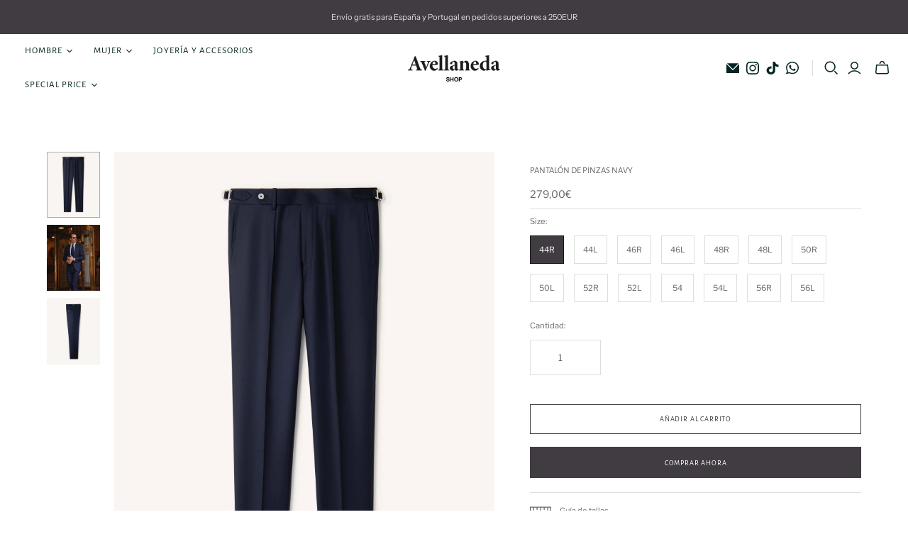

--- FILE ---
content_type: text/html; charset=utf-8
request_url: https://avellaneda.eu/products/pantalon-de-traje-navy
body_size: 50194
content:
<!DOCTYPE html>
<html class="no-js no-touch" lang="es">
<head>
	<script id="pandectes-rules">   /* PANDECTES-GDPR: DO NOT MODIFY AUTO GENERATED CODE OF THIS SCRIPT */      window.PandectesSettings = {"store":{"plan":"basic","theme":"Avellaneda - Shopigurus [LIVE]","primaryLocale":"en","adminMode":false},"tsPublished":1704367389,"declaration":{"showPurpose":false,"showProvider":false,"declIntroText":"We use cookies to optimize website functionality, analyze the performance, and provide personalized experience to you. Some cookies are essential to make the website operate and function correctly. Those cookies cannot be disabled. In this window you can manage your preference of cookies.","showDateGenerated":true},"language":{"languageMode":"Single","fallbackLanguage":"en","languageDetection":"browser","languagesSupported":[]},"texts":{"managed":{"headerText":{"en":"We respect your privacy"},"consentText":{"en":"This website uses cookies to ensure you get the best experience."},"dismissButtonText":{"en":"Ok"},"linkText":{"en":"Learn more"},"imprintText":{"en":"Imprint"},"preferencesButtonText":{"en":"Preferences"},"allowButtonText":{"en":"Accept"},"denyButtonText":{"en":"Decline"},"leaveSiteButtonText":{"en":"Leave this site"},"cookiePolicyText":{"en":"Cookie policy"},"preferencesPopupTitleText":{"en":"Manage consent preferences"},"preferencesPopupIntroText":{"en":"We use cookies to optimize website functionality, analyze the performance, and provide personalized experience to you. Some cookies are essential to make the website operate and function correctly. Those cookies cannot be disabled. In this window you can manage your preference of cookies."},"preferencesPopupCloseButtonText":{"en":"Close"},"preferencesPopupAcceptAllButtonText":{"en":"Accept all"},"preferencesPopupRejectAllButtonText":{"en":"Reject all"},"preferencesPopupSaveButtonText":{"en":"Save preferences"},"accessSectionTitleText":{"en":"Data portability"},"accessSectionParagraphText":{"en":"You have the right to request access to your data at any time."},"rectificationSectionTitleText":{"en":"Data Rectification"},"rectificationSectionParagraphText":{"en":"You have the right to request your data to be updated whenever you think it is appropriate."},"erasureSectionTitleText":{"en":"Right to be forgotten"},"erasureSectionParagraphText":{"en":"You have the right to ask all your data to be erased. After that, you will no longer be able to access your account."},"declIntroText":{"en":"We use cookies to optimize website functionality, analyze the performance, and provide personalized experience to you. Some cookies are essential to make the website operate and function correctly. Those cookies cannot be disabled. In this window you can manage your preference of cookies."}},"categories":{"strictlyNecessaryCookiesTitleText":{"en":"Strictly necessary cookies"},"functionalityCookiesTitleText":{"en":"Functional cookies"},"performanceCookiesTitleText":{"en":"Performance cookies"},"targetingCookiesTitleText":{"en":"Targeting cookies"},"unclassifiedCookiesTitleText":{"en":"Unclassified cookies"},"strictlyNecessaryCookiesDescriptionText":{"en":"These cookies are essential in order to enable you to move around the website and use its features, such as accessing secure areas of the website. The website cannot function properly without these cookies."},"functionalityCookiesDescriptionText":{"en":"These cookies enable the site to provide enhanced functionality and personalisation. They may be set by us or by third party providers whose services we have added to our pages. If you do not allow these cookies then some or all of these services may not function properly."},"performanceCookiesDescriptionText":{"en":"These cookies enable us to monitor and improve the performance of our website. For example, they allow us to count visits, identify traffic sources and see which parts of the site are most popular."},"targetingCookiesDescriptionText":{"en":"These cookies may be set through our site by our advertising partners. They may be used by those companies to build a profile of your interests and show you relevant adverts on other sites.    They do not store directly personal information, but are based on uniquely identifying your browser and internet device. If you do not allow these cookies, you will experience less targeted advertising."},"unclassifiedCookiesDescriptionText":{"en":"Unclassified cookies are cookies that we are in the process of classifying, together with the providers of individual cookies."}},"auto":{"declName":{"en":"Name"},"declPath":{"en":"Path"},"declType":{"en":"Type"},"declDomain":{"en":"Domain"},"declPurpose":{"en":"Purpose"},"declProvider":{"en":"Provider"},"declRetention":{"en":"Retention"},"declFirstParty":{"en":"First-party"},"declThirdParty":{"en":"Third-party"},"declSeconds":{"en":"seconds"},"declMinutes":{"en":"minutes"},"declHours":{"en":"hours"},"declDays":{"en":"days"},"declMonths":{"en":"months"},"declYears":{"en":"years"},"declSession":{"en":"Session"},"cookiesDetailsText":{"en":"Cookies details"},"preferencesPopupAlwaysAllowedText":{"en":"Always allowed"},"submitButton":{"en":"Submit"},"submittingButton":{"en":"Submitting..."},"cancelButton":{"en":"Cancel"},"guestsSupportInfoText":{"en":"Please login with your customer account to further proceed."},"guestsSupportEmailPlaceholder":{"en":"E-mail address"},"guestsSupportEmailValidationError":{"en":"Email is not valid"},"guestsSupportEmailSuccessTitle":{"en":"Thank you for your request"},"guestsSupportEmailFailureTitle":{"en":"A problem occurred"},"guestsSupportEmailSuccessMessage":{"en":"If you are registered as a customer of this store, you will soon receive an email with instructions on how to proceed."},"guestsSupportEmailFailureMessage":{"en":"Your request was not submitted. Please try again and if problem persists, contact store owner for assistance."},"confirmationSuccessTitle":{"en":"Your request is verified"},"confirmationFailureTitle":{"en":"A problem occurred"},"confirmationSuccessMessage":{"en":"We will soon get back to you as to your request."},"confirmationFailureMessage":{"en":"Your request was not verified. Please try again and if problem persists, contact store owner for assistance"},"consentSectionTitleText":{"en":"Your cookie consent"},"consentSectionNoConsentText":{"en":"You have not consented to the cookies policy of this website."},"consentSectionConsentedText":{"en":"You consented to the cookies policy of this website on"},"consentStatus":{"en":"Consent preference"},"consentDate":{"en":"Consent date"},"consentId":{"en":"Consent ID"},"consentSectionChangeConsentActionText":{"en":"Change consent preference"},"accessSectionGDPRRequestsActionText":{"en":"Data subject requests"},"accessSectionAccountInfoActionText":{"en":"Personal data"},"accessSectionOrdersRecordsActionText":{"en":"Orders"},"accessSectionDownloadReportActionText":{"en":"Request export"},"rectificationCommentPlaceholder":{"en":"Describe what you want to be updated"},"rectificationCommentValidationError":{"en":"Comment is required"},"rectificationSectionEditAccountActionText":{"en":"Request an update"},"erasureSectionRequestDeletionActionText":{"en":"Request personal data deletion"}}},"library":{"previewMode":false,"fadeInTimeout":0,"defaultBlocked":7,"showLink":true,"showImprintLink":false,"enabled":true,"cookie":{"name":"_pandectes_gdpr","expiryDays":365,"secure":true,"domain":""},"dismissOnScroll":false,"dismissOnWindowClick":false,"dismissOnTimeout":false,"palette":{"popup":{"background":"#FFFFFF","backgroundForCalculations":{"a":1,"b":255,"g":255,"r":255},"text":"#000000"},"button":{"background":"transparent","backgroundForCalculations":{"a":1,"b":255,"g":255,"r":255},"text":"#000000","textForCalculation":{"a":1,"b":0,"g":0,"r":0},"border":"#000000"}},"content":{"href":"https://avellaneda-shop.myshopify.com/policies/privacy-policy","imprintHref":"/","close":"&#10005;","target":"","logo":"<img class=\"cc-banner-logo\" height=\"40\" width=\"40\" src=\"https://cdn.shopify.com/s/files/1/0300/6293/6203/t/32/assets/pandectes-logo.png?v=1704365677\" alt=\"Avellaneda Shop\" />"},"window":"<div role=\"dialog\" aria-live=\"polite\" aria-label=\"cookieconsent\" aria-describedby=\"cookieconsent:desc\" id=\"pandectes-banner\" class=\"cc-window-wrapper cc-bottom-wrapper\"><div class=\"pd-cookie-banner-window cc-window {{classes}}\"><!--googleoff: all-->{{children}}<!--googleon: all--></div></div>","compliance":{"opt-both":"<div class=\"cc-compliance cc-highlight\">{{deny}}{{allow}}</div>"},"type":"opt-both","layouts":{"basic":"{{logo}}{{messagelink}}{{compliance}}{{close}}"},"position":"bottom","theme":"wired","revokable":true,"animateRevokable":false,"revokableReset":false,"revokableLogoUrl":"","revokablePlacement":"bottom-left","revokableMarginHorizontal":15,"revokableMarginVertical":15,"static":false,"autoAttach":true,"hasTransition":true,"blacklistPage":[""]},"geolocation":{"brOnly":false,"caOnly":false,"chOnly":false,"euOnly":false,"jpOnly":false,"thOnly":false,"canadaOnly":false,"globalVisibility":true},"dsr":{"guestsSupport":false,"accessSectionDownloadReportAuto":false},"banner":{"resetTs":1704365675,"extraCss":"        .cc-banner-logo {max-width: 24em!important;}    @media(min-width: 768px) {.cc-window.cc-floating{max-width: 24em!important;width: 24em!important;}}    .cc-message, .cc-header, .cc-logo {text-align: left}    .cc-window-wrapper{z-index: 2147483647;}    .cc-window{z-index: 2147483647;font-family: inherit;}    .cc-header{font-family: inherit;}    .pd-cp-ui{font-family: inherit; background-color: #FFFFFF;color:#000000;}    button.pd-cp-btn, a.pd-cp-btn{}    input + .pd-cp-preferences-slider{background-color: rgba(0, 0, 0, 0.3)}    .pd-cp-scrolling-section::-webkit-scrollbar{background-color: rgba(0, 0, 0, 0.3)}    input:checked + .pd-cp-preferences-slider{background-color: rgba(0, 0, 0, 1)}    .pd-cp-scrolling-section::-webkit-scrollbar-thumb {background-color: rgba(0, 0, 0, 1)}    .pd-cp-ui-close{color:#000000;}    .pd-cp-preferences-slider:before{background-color: #FFFFFF}    .pd-cp-title:before {border-color: #000000!important}    .pd-cp-preferences-slider{background-color:#000000}    .pd-cp-toggle{color:#000000!important}    @media(max-width:699px) {.pd-cp-ui-close-top svg {fill: #000000}}    .pd-cp-toggle:hover,.pd-cp-toggle:visited,.pd-cp-toggle:active{color:#000000!important}    .pd-cookie-banner-window {box-shadow: 0 0 18px rgb(0 0 0 / 20%);}  ","customJavascript":null,"showPoweredBy":false,"hybridStrict":false,"cookiesBlockedByDefault":"7","isActive":true,"implicitSavePreferences":false,"cookieIcon":false,"blockBots":false,"showCookiesDetails":true,"hasTransition":true,"blockingPage":false,"showOnlyLandingPage":false,"leaveSiteUrl":"https://www.google.com","linkRespectStoreLang":false},"cookies":{"0":[],"1":[],"2":[],"4":[],"8":[{"name":"cf_chl_2","domain":"avellaneda.eu","path":"/","provider":"Unknown","firstParty":true,"retention":"1 hour(s)","expires":1,"unit":"declHours","purpose":{"en":""}}]},"blocker":{"isActive":false,"googleConsentMode":{"id":"","analyticsId":"","isActive":false,"adStorageCategory":4,"analyticsStorageCategory":2,"personalizationStorageCategory":1,"functionalityStorageCategory":1,"customEvent":true,"securityStorageCategory":0,"redactData":true,"urlPassthrough":false,"dataLayerProperty":"dataLayer"},"facebookPixel":{"id":"","isActive":false,"ldu":false},"rakuten":{"isActive":false,"cmp":false,"ccpa":false},"gpcIsActive":false,"defaultBlocked":7,"patterns":{"whiteList":[],"blackList":{"1":[],"2":[],"4":[],"8":[]},"iframesWhiteList":[],"iframesBlackList":{"1":[],"2":[],"4":[],"8":[]},"beaconsWhiteList":[],"beaconsBlackList":{"1":[],"2":[],"4":[],"8":[]}}}}      !function(){"use strict";window.PandectesRules=window.PandectesRules||{},window.PandectesRules.manualBlacklist={1:[],2:[],4:[]},window.PandectesRules.blacklistedIFrames={1:[],2:[],4:[]},window.PandectesRules.blacklistedCss={1:[],2:[],4:[]},window.PandectesRules.blacklistedBeacons={1:[],2:[],4:[]};var e="javascript/blocked",t="_pandectes_gdpr";function n(e){return new RegExp(e.replace(/[/\\.+?$()]/g,"\\$&").replace("*","(.*)"))}var r=function(e){try{return JSON.parse(e)}catch(e){return!1}},a=function(e){var t=arguments.length>1&&void 0!==arguments[1]?arguments[1]:"log",n=new URLSearchParams(window.location.search);n.get("log")&&console[t]("PandectesRules: ".concat(e))};function i(e,t){var n=Object.keys(e);if(Object.getOwnPropertySymbols){var r=Object.getOwnPropertySymbols(e);t&&(r=r.filter((function(t){return Object.getOwnPropertyDescriptor(e,t).enumerable}))),n.push.apply(n,r)}return n}function s(e){for(var t=1;t<arguments.length;t++){var n=null!=arguments[t]?arguments[t]:{};t%2?i(Object(n),!0).forEach((function(t){o(e,t,n[t])})):Object.getOwnPropertyDescriptors?Object.defineProperties(e,Object.getOwnPropertyDescriptors(n)):i(Object(n)).forEach((function(t){Object.defineProperty(e,t,Object.getOwnPropertyDescriptor(n,t))}))}return e}function o(e,t,n){return t in e?Object.defineProperty(e,t,{value:n,enumerable:!0,configurable:!0,writable:!0}):e[t]=n,e}function c(e,t){return function(e){if(Array.isArray(e))return e}(e)||function(e,t){var n=null==e?null:"undefined"!=typeof Symbol&&e[Symbol.iterator]||e["@@iterator"];if(null==n)return;var r,a,i=[],s=!0,o=!1;try{for(n=n.call(e);!(s=(r=n.next()).done)&&(i.push(r.value),!t||i.length!==t);s=!0);}catch(e){o=!0,a=e}finally{try{s||null==n.return||n.return()}finally{if(o)throw a}}return i}(e,t)||u(e,t)||function(){throw new TypeError("Invalid attempt to destructure non-iterable instance.\nIn order to be iterable, non-array objects must have a [Symbol.iterator]() method.")}()}function l(e){return function(e){if(Array.isArray(e))return d(e)}(e)||function(e){if("undefined"!=typeof Symbol&&null!=e[Symbol.iterator]||null!=e["@@iterator"])return Array.from(e)}(e)||u(e)||function(){throw new TypeError("Invalid attempt to spread non-iterable instance.\nIn order to be iterable, non-array objects must have a [Symbol.iterator]() method.")}()}function u(e,t){if(e){if("string"==typeof e)return d(e,t);var n=Object.prototype.toString.call(e).slice(8,-1);return"Object"===n&&e.constructor&&(n=e.constructor.name),"Map"===n||"Set"===n?Array.from(e):"Arguments"===n||/^(?:Ui|I)nt(?:8|16|32)(?:Clamped)?Array$/.test(n)?d(e,t):void 0}}function d(e,t){(null==t||t>e.length)&&(t=e.length);for(var n=0,r=new Array(t);n<t;n++)r[n]=e[n];return r}var f=!(void 0===window.dataLayer||!Array.isArray(window.dataLayer)||!window.dataLayer.some((function(e){return"pandectes_full_scan"===e.event})));a("userAgent -> ".concat(window.navigator.userAgent.substring(0,50)));var p=function(){var e,n=arguments.length>0&&void 0!==arguments[0]?arguments[0]:t,a="; "+document.cookie,i=a.split("; "+n+"=");if(i.length<2)e={};else{var s=i.pop(),o=s.split(";");e=window.atob(o.shift())}var c=r(e);return!1!==c?c:e}(),g=window.PandectesSettings,y=g.banner.isActive,h=g.blocker.defaultBlocked,m=p&&null!==p.preferences&&void 0!==p.preferences?p.preferences:null,v=f?0:y?null===m?h:m:0,w={1:0==(1&v),2:0==(2&v),4:0==(4&v)},b=window.PandectesSettings.blocker.patterns,k=b.blackList,L=b.whiteList,S=b.iframesBlackList,P=b.iframesWhiteList,A=b.beaconsBlackList,C=b.beaconsWhiteList,_={blackList:[],whiteList:[],iframesBlackList:{1:[],2:[],4:[],8:[]},iframesWhiteList:[],beaconsBlackList:{1:[],2:[],4:[],8:[]},beaconsWhiteList:[]};[1,2,4].map((function(e){var t;w[e]||((t=_.blackList).push.apply(t,l(k[e].length?k[e].map(n):[])),_.iframesBlackList[e]=S[e].length?S[e].map(n):[],_.beaconsBlackList[e]=A[e].length?A[e].map(n):[])})),_.whiteList=L.length?L.map(n):[],_.iframesWhiteList=P.length?P.map(n):[],_.beaconsWhiteList=C.length?C.map(n):[];var B={scripts:[],iframes:{1:[],2:[],4:[]},beacons:{1:[],2:[],4:[]},css:{1:[],2:[],4:[]}},E=function(t,n){return t&&(!n||n!==e)&&(!_.blackList||_.blackList.some((function(e){return e.test(t)})))&&(!_.whiteList||_.whiteList.every((function(e){return!e.test(t)})))},O=function(e){var t=e.getAttribute("src");return _.blackList&&_.blackList.every((function(e){return!e.test(t)}))||_.whiteList&&_.whiteList.some((function(e){return e.test(t)}))},I=function(e,t){var n=_.iframesBlackList[t],r=_.iframesWhiteList;return e&&(!n||n.some((function(t){return t.test(e)})))&&(!r||r.every((function(t){return!t.test(e)})))},j=function(e,t){var n=_.beaconsBlackList[t],r=_.beaconsWhiteList;return e&&(!n||n.some((function(t){return t.test(e)})))&&(!r||r.every((function(t){return!t.test(e)})))},R=new MutationObserver((function(e){for(var t=0;t<e.length;t++)for(var n=e[t].addedNodes,r=0;r<n.length;r++){var a=n[r],i=a.dataset&&a.dataset.cookiecategory;if(1===a.nodeType&&"LINK"===a.tagName){var s=a.dataset&&a.dataset.href;if(s&&i)switch(i){case"functionality":case"C0001":B.css[1].push(s);break;case"performance":case"C0002":B.css[2].push(s);break;case"targeting":case"C0003":B.css[4].push(s)}}}})),T=new MutationObserver((function(t){for(var n=0;n<t.length;n++)for(var r=t[n].addedNodes,a=function(t){var n=r[t],a=n.src||n.dataset&&n.dataset.src,i=n.dataset&&n.dataset.cookiecategory;if(1===n.nodeType&&"IFRAME"===n.tagName){if(a){var s=!1;I(a,1)||"functionality"===i||"C0001"===i?(s=!0,B.iframes[1].push(a)):I(a,2)||"performance"===i||"C0002"===i?(s=!0,B.iframes[2].push(a)):(I(a,4)||"targeting"===i||"C0003"===i)&&(s=!0,B.iframes[4].push(a)),s&&(n.removeAttribute("src"),n.setAttribute("data-src",a))}}else if(1===n.nodeType&&"IMG"===n.tagName){if(a){var o=!1;j(a,1)?(o=!0,B.beacons[1].push(a)):j(a,2)?(o=!0,B.beacons[2].push(a)):j(a,4)&&(o=!0,B.beacons[4].push(a)),o&&(n.removeAttribute("src"),n.setAttribute("data-src",a))}}else if(1===n.nodeType&&"LINK"===n.tagName){var c=n.dataset&&n.dataset.href;if(c&&i)switch(i){case"functionality":case"C0001":B.css[1].push(c);break;case"performance":case"C0002":B.css[2].push(c);break;case"targeting":case"C0003":B.css[4].push(c)}}else if(1===n.nodeType&&"SCRIPT"===n.tagName){var l=n.type,u=!1;if(E(a,l))u=!0;else if(a&&i)switch(i){case"functionality":case"C0001":u=!0,window.PandectesRules.manualBlacklist[1].push(a);break;case"performance":case"C0002":u=!0,window.PandectesRules.manualBlacklist[2].push(a);break;case"targeting":case"C0003":u=!0,window.PandectesRules.manualBlacklist[4].push(a)}if(u){B.scripts.push([n,l]),n.type=e;n.addEventListener("beforescriptexecute",(function t(r){n.getAttribute("type")===e&&r.preventDefault(),n.removeEventListener("beforescriptexecute",t)})),n.parentElement&&n.parentElement.removeChild(n)}}},i=0;i<r.length;i++)a(i)})),x=document.createElement,N={src:Object.getOwnPropertyDescriptor(HTMLScriptElement.prototype,"src"),type:Object.getOwnPropertyDescriptor(HTMLScriptElement.prototype,"type")};window.PandectesRules.unblockCss=function(e){var t=B.css[e]||[];t.length&&a("Unblocking CSS for ".concat(e)),t.forEach((function(e){var t=document.querySelector('link[data-href^="'.concat(e,'"]'));t.removeAttribute("data-href"),t.href=e})),B.css[e]=[]},window.PandectesRules.unblockIFrames=function(e){var t=B.iframes[e]||[];t.length&&a("Unblocking IFrames for ".concat(e)),_.iframesBlackList[e]=[],t.forEach((function(e){var t=document.querySelector('iframe[data-src^="'.concat(e,'"]'));t.removeAttribute("data-src"),t.src=e})),B.iframes[e]=[]},window.PandectesRules.unblockBeacons=function(e){var t=B.beacons[e]||[];t.length&&a("Unblocking Beacons for ".concat(e)),_.beaconsBlackList[e]=[],t.forEach((function(e){var t=document.querySelector('img[data-src^="'.concat(e,'"]'));t.removeAttribute("data-src"),t.src=e})),B.beacons[e]=[]},window.PandectesRules.unblockInlineScripts=function(e){var t=1===e?"functionality":2===e?"performance":"targeting";document.querySelectorAll('script[type="javascript/blocked"][data-cookiecategory="'.concat(t,'"]')).forEach((function(e){var t=e.textContent;e.parentNode.removeChild(e);var n=document.createElement("script");n.type="text/javascript",n.textContent=t,document.body.appendChild(n)}))},window.PandectesRules.unblock=function(t){t.length<1?(_.blackList=[],_.whiteList=[],_.iframesBlackList=[],_.iframesWhiteList=[]):(_.blackList&&(_.blackList=_.blackList.filter((function(e){return t.every((function(t){return"string"==typeof t?!e.test(t):t instanceof RegExp?e.toString()!==t.toString():void 0}))}))),_.whiteList&&(_.whiteList=[].concat(l(_.whiteList),l(t.map((function(e){if("string"==typeof e){var t=".*"+n(e)+".*";if(_.whiteList.every((function(e){return e.toString()!==t.toString()})))return new RegExp(t)}else if(e instanceof RegExp&&_.whiteList.every((function(t){return t.toString()!==e.toString()})))return e;return null})).filter(Boolean)))));for(var r=document.querySelectorAll('script[type="'.concat(e,'"]')),i=0;i<r.length;i++){var s=r[i];O(s)&&(B.scripts.push([s,"application/javascript"]),s.parentElement.removeChild(s))}var o=0;l(B.scripts).forEach((function(e,t){var n=c(e,2),r=n[0],a=n[1];if(O(r)){for(var i=document.createElement("script"),s=0;s<r.attributes.length;s++){var l=r.attributes[s];"src"!==l.name&&"type"!==l.name&&i.setAttribute(l.name,r.attributes[s].value)}i.setAttribute("src",r.src),i.setAttribute("type",a||"application/javascript"),document.head.appendChild(i),B.scripts.splice(t-o,1),o++}})),0==_.blackList.length&&0===_.iframesBlackList[1].length&&0===_.iframesBlackList[2].length&&0===_.iframesBlackList[4].length&&0===_.beaconsBlackList[1].length&&0===_.beaconsBlackList[2].length&&0===_.beaconsBlackList[4].length&&(a("Disconnecting observers"),T.disconnect(),R.disconnect())};var M,D,W=window.PandectesSettings.store.adminMode,z=window.PandectesSettings.blocker;M=function(){!function(){var e=window.Shopify.trackingConsent;try{var t=W&&!window.Shopify.AdminBarInjector,n={preferences:0==(1&v)||f||t,analytics:0==(2&v)||f||t,marketing:0==(4&v)||f||t};e.firstPartyMarketingAllowed()===n.marketing&&e.analyticsProcessingAllowed()===n.analytics&&e.preferencesProcessingAllowed()===n.preferences||e.setTrackingConsent(n,(function(e){e&&e.error?a("Shopify.customerPrivacy API - failed to setTrackingConsent"):a("Shopify.customerPrivacy API - setTrackingConsent(".concat(JSON.stringify(n),")"))}))}catch(e){a("Shopify.customerPrivacy API - exception")}}(),function(){var e=window.Shopify.trackingConsent,t=e.currentVisitorConsent();if(z.gpcIsActive&&"CCPA"===e.getRegulation()&&"no"===t.gpc&&"yes"!==t.sale_of_data){var n={sale_of_data:!1};e.setTrackingConsent(n,(function(e){e&&e.error?a("Shopify.customerPrivacy API - failed to setTrackingConsent({".concat(JSON.stringify(n),")")):a("Shopify.customerPrivacy API - setTrackingConsent(".concat(JSON.stringify(n),")"))}))}}()},D=null,window.Shopify&&window.Shopify.loadFeatures&&window.Shopify.trackingConsent?M():D=setInterval((function(){window.Shopify&&window.Shopify.loadFeatures&&(clearInterval(D),window.Shopify.loadFeatures([{name:"consent-tracking-api",version:"0.1"}],(function(e){e?a("Shopify.customerPrivacy API - failed to load"):(a("Shopify.customerPrivacy API - loaded"),M())})))}),10);var F=window.PandectesSettings,U=F.banner.isActive,q=F.blocker.googleConsentMode,J=q.isActive,H=q.customEvent,$=q.redactData,G=q.urlPassthrough,K=q.adStorageCategory,V=q.analyticsStorageCategory,Y=q.functionalityStorageCategory,Q=q.personalizationStorageCategory,X=q.securityStorageCategory,Z=q.dataLayerProperty,ee=void 0===Z?"dataLayer":Z;function te(){window[ee].push(arguments)}window[ee]=window[ee]||[];var ne,re,ae={hasInitialized:!1,ads_data_redaction:!1,url_passthrough:!1,data_layer_property:"dataLayer",storage:{ad_storage:"granted",ad_user_data:"granted",ad_personalization:"granted",analytics_storage:"granted",functionality_storage:"granted",personalization_storage:"granted",security_storage:"granted",wait_for_update:500}};if(U&&J){var ie=0==(v&K)?"granted":"denied",se=0==(v&V)?"granted":"denied",oe=0==(v&Y)?"granted":"denied",ce=0==(v&Q)?"granted":"denied",le=0==(v&X)?"granted":"denied";ae.hasInitialized=!0,ae.ads_data_redaction="denied"===ie&&$,ae.url_passthrough=G,ae.storage.ad_storage=ie,ae.storage.ad_user_data=ie,ae.storage.ad_personalization=ie,ae.storage.analytics_storage=se,ae.storage.functionality_storage=oe,ae.storage.personalization_storage=ce,ae.storage.security_storage=le,ae.data_layer_property=ee||"dataLayer",ae.ads_data_redaction&&te("set","ads_data_redaction",ae.ads_data_redaction),ae.url_passthrough&&te("set","url_passthrough",ae.url_passthrough),te("consent","default",ae.storage),a("Google consent mode initialized")}U&&H&&(re=7===(ne=v)?"deny":0===ne?"allow":"mixed",window[ee].push({event:"Pandectes_Consent_Update",pandectes_status:re,pandectes_categories:{C0000:"allow",C0001:w[1]?"allow":"deny",C0002:w[2]?"allow":"deny",C0003:w[4]?"allow":"deny"}}),a("PandectesCustomEvent pushed to the dataLayer")),window.PandectesRules.gcm=ae;var ue=window.PandectesSettings,de=ue.banner.isActive,fe=ue.blocker.isActive;a("Blocker -> "+(fe?"Active":"Inactive")),a("Banner -> "+(de?"Active":"Inactive")),a("ActualPrefs -> "+v);var pe=null===m&&/\/checkouts\//.test(window.location.pathname);0!==v&&!1===f&&fe&&!pe?(a("Blocker will execute"),document.createElement=function(){for(var t=arguments.length,n=new Array(t),r=0;r<t;r++)n[r]=arguments[r];if("script"!==n[0].toLowerCase())return x.bind?x.bind(document).apply(void 0,n):x;var a=x.bind(document).apply(void 0,n);try{Object.defineProperties(a,{src:s(s({},N.src),{},{set:function(t){E(t,a.type)&&N.type.set.call(this,e),N.src.set.call(this,t)}}),type:s(s({},N.type),{},{get:function(){var t=N.type.get.call(this);return t===e||E(this.src,t)?null:t},set:function(t){var n=E(a.src,a.type)?e:t;N.type.set.call(this,n)}})}),a.setAttribute=function(t,n){if("type"===t){var r=E(a.src,a.type)?e:n;N.type.set.call(a,r)}else"src"===t?(E(n,a.type)&&N.type.set.call(a,e),N.src.set.call(a,n)):HTMLScriptElement.prototype.setAttribute.call(a,t,n)}}catch(e){console.warn("Yett: unable to prevent script execution for script src ",a.src,".\n",'A likely cause would be because you are using a third-party browser extension that monkey patches the "document.createElement" function.')}return a},T.observe(document.documentElement,{childList:!0,subtree:!0}),R.observe(document.documentElement,{childList:!0,subtree:!0})):a("Blocker will not execute")}();
</script>
  <meta charset="utf-8">
  <meta http-equiv="X-UA-Compatible" content="IE=edge,chrome=1">
  <meta name="viewport" content="width=device-width,initial-scale=1">

  <!-- Preconnect Domains -->
  <link rel="preconnect" href="https://cdn.shopify.com" crossorigin>
  <link rel="preconnect" href="https://cdnjs.cloudflare." crossorigin>
  <link rel="preconnect" href="https://fonts.shopify.com" crossorigin>
  <link rel="preconnect" href="https://monorail-edge.shopifysvc.com">

  <!-- Preload Assets -->
  <link rel="preload" href="//avellaneda.eu/cdn/shop/t/32/assets/theme.css?v=57024494944714565141759342608" as="style">
  <link rel="preload" href="//avellaneda.eu/cdn/shop/t/32/assets/atlantic.js?v=9588829410226879511724074018" as="script">
  <link rel="preload" href="//avellaneda.eu/cdn/shop/t/32/assets/plugins.js?v=79646608729114258551684364773" as="script">
  <link rel="preload" href="//avellaneda.eu/cdn/shopifycloud/storefront/assets/themes_support/api.jquery-7ab1a3a4.js" as="script">
  <link rel="preload" href="//avellaneda.eu/cdn/shop/t/32/assets/atlantic-icons.woff?v=75156632991815219611684364765" as="font" type="font/woff" crossorigin>
  <link rel="preload" href="https://cdnjs.cloudflare.com/ajax/libs/slick-carousel/1.8.1/fonts/slick.woff" as="font" type="font/woff" crossorigin>
  
  

  

  

  <title>PANTALÓN DE PINZAS NAVY&ndash; AVELLANEDA
</title>

  
    <meta name="description" content="Pantalón  de corte clásico con pinzas, en color navy. El pantalón está confeccionado en lana fría &quot;cuatro estaciones&quot; de gran calidad. La pieza perfecta  para un look formal combinando con americana a conjunto y corbata, o más casual combinando el pantalón con otras prendas de tu armario.   - Lana fría en color navy o ">
  

  
  <link rel="shortcut icon" href="//avellaneda.eu/cdn/shop/files/IMG_9747-removebg-preview_32x32.png?v=1744364601" type="image/png">


  
    <link rel="canonical" href="https://avellaneda.eu/products/pantalon-de-traje-navy" />
  

  <script>window.performance && window.performance.mark && window.performance.mark('shopify.content_for_header.start');</script><meta id="shopify-digital-wallet" name="shopify-digital-wallet" content="/30062936203/digital_wallets/dialog">
<meta name="shopify-checkout-api-token" content="567e1989a433b0bcd38e1c155535d86f">
<meta id="in-context-paypal-metadata" data-shop-id="30062936203" data-venmo-supported="false" data-environment="production" data-locale="es_ES" data-paypal-v4="true" data-currency="EUR">
<link rel="alternate" type="application/json+oembed" href="https://avellaneda.eu/products/pantalon-de-traje-navy.oembed">
<script async="async" src="/checkouts/internal/preloads.js?locale=es-ES"></script>
<script id="apple-pay-shop-capabilities" type="application/json">{"shopId":30062936203,"countryCode":"ES","currencyCode":"EUR","merchantCapabilities":["supports3DS"],"merchantId":"gid:\/\/shopify\/Shop\/30062936203","merchantName":"AVELLANEDA","requiredBillingContactFields":["postalAddress","email","phone"],"requiredShippingContactFields":["postalAddress","email","phone"],"shippingType":"shipping","supportedNetworks":["visa","maestro","masterCard","amex"],"total":{"type":"pending","label":"AVELLANEDA","amount":"1.00"},"shopifyPaymentsEnabled":true,"supportsSubscriptions":true}</script>
<script id="shopify-features" type="application/json">{"accessToken":"567e1989a433b0bcd38e1c155535d86f","betas":["rich-media-storefront-analytics"],"domain":"avellaneda.eu","predictiveSearch":true,"shopId":30062936203,"locale":"es"}</script>
<script>var Shopify = Shopify || {};
Shopify.shop = "avellaneda-shop.myshopify.com";
Shopify.locale = "es";
Shopify.currency = {"active":"EUR","rate":"1.0"};
Shopify.country = "ES";
Shopify.theme = {"name":"Avellaneda - Shopigurus [LIVE]","id":149402681689,"schema_name":"Atlantic","schema_version":"15.2.0","theme_store_id":null,"role":"main"};
Shopify.theme.handle = "null";
Shopify.theme.style = {"id":null,"handle":null};
Shopify.cdnHost = "avellaneda.eu/cdn";
Shopify.routes = Shopify.routes || {};
Shopify.routes.root = "/";</script>
<script type="module">!function(o){(o.Shopify=o.Shopify||{}).modules=!0}(window);</script>
<script>!function(o){function n(){var o=[];function n(){o.push(Array.prototype.slice.apply(arguments))}return n.q=o,n}var t=o.Shopify=o.Shopify||{};t.loadFeatures=n(),t.autoloadFeatures=n()}(window);</script>
<script id="shop-js-analytics" type="application/json">{"pageType":"product"}</script>
<script defer="defer" async type="module" src="//avellaneda.eu/cdn/shopifycloud/shop-js/modules/v2/client.init-shop-cart-sync_DaR8I8JV.es.esm.js"></script>
<script defer="defer" async type="module" src="//avellaneda.eu/cdn/shopifycloud/shop-js/modules/v2/chunk.common_CvUpgQgQ.esm.js"></script>
<script type="module">
  await import("//avellaneda.eu/cdn/shopifycloud/shop-js/modules/v2/client.init-shop-cart-sync_DaR8I8JV.es.esm.js");
await import("//avellaneda.eu/cdn/shopifycloud/shop-js/modules/v2/chunk.common_CvUpgQgQ.esm.js");

  window.Shopify.SignInWithShop?.initShopCartSync?.({"fedCMEnabled":true,"windoidEnabled":true});

</script>
<script>(function() {
  var isLoaded = false;
  function asyncLoad() {
    if (isLoaded) return;
    isLoaded = true;
    var urls = ["https:\/\/getbutton.io\/shopify\/widget\/30062936203.js?v=1589023347\u0026shop=avellaneda-shop.myshopify.com"];
    for (var i = 0; i < urls.length; i++) {
      var s = document.createElement('script');
      s.type = 'text/javascript';
      s.async = true;
      s.src = urls[i];
      var x = document.getElementsByTagName('script')[0];
      x.parentNode.insertBefore(s, x);
    }
  };
  if(window.attachEvent) {
    window.attachEvent('onload', asyncLoad);
  } else {
    window.addEventListener('load', asyncLoad, false);
  }
})();</script>
<script id="__st">var __st={"a":30062936203,"offset":3600,"reqid":"96b60070-4107-430a-b380-4f382607dd4f-1765076933","pageurl":"avellaneda.eu\/products\/pantalon-de-traje-navy","u":"e0799743d2a0","p":"product","rtyp":"product","rid":7904181944471};</script>
<script>window.ShopifyPaypalV4VisibilityTracking = true;</script>
<script id="captcha-bootstrap">!function(){'use strict';const t='contact',e='account',n='new_comment',o=[[t,t],['blogs',n],['comments',n],[t,'customer']],c=[[e,'customer_login'],[e,'guest_login'],[e,'recover_customer_password'],[e,'create_customer']],r=t=>t.map((([t,e])=>`form[action*='/${t}']:not([data-nocaptcha='true']) input[name='form_type'][value='${e}']`)).join(','),a=t=>()=>t?[...document.querySelectorAll(t)].map((t=>t.form)):[];function s(){const t=[...o],e=r(t);return a(e)}const i='password',u='form_key',d=['recaptcha-v3-token','g-recaptcha-response','h-captcha-response',i],f=()=>{try{return window.sessionStorage}catch{return}},m='__shopify_v',_=t=>t.elements[u];function p(t,e,n=!1){try{const o=window.sessionStorage,c=JSON.parse(o.getItem(e)),{data:r}=function(t){const{data:e,action:n}=t;return t[m]||n?{data:e,action:n}:{data:t,action:n}}(c);for(const[e,n]of Object.entries(r))t.elements[e]&&(t.elements[e].value=n);n&&o.removeItem(e)}catch(o){console.error('form repopulation failed',{error:o})}}const l='form_type',E='cptcha';function T(t){t.dataset[E]=!0}const w=window,h=w.document,L='Shopify',v='ce_forms',y='captcha';let A=!1;((t,e)=>{const n=(g='f06e6c50-85a8-45c8-87d0-21a2b65856fe',I='https://cdn.shopify.com/shopifycloud/storefront-forms-hcaptcha/ce_storefront_forms_captcha_hcaptcha.v1.5.2.iife.js',D={infoText:'Protegido por hCaptcha',privacyText:'Privacidad',termsText:'Términos'},(t,e,n)=>{const o=w[L][v],c=o.bindForm;if(c)return c(t,g,e,D).then(n);var r;o.q.push([[t,g,e,D],n]),r=I,A||(h.body.append(Object.assign(h.createElement('script'),{id:'captcha-provider',async:!0,src:r})),A=!0)});var g,I,D;w[L]=w[L]||{},w[L][v]=w[L][v]||{},w[L][v].q=[],w[L][y]=w[L][y]||{},w[L][y].protect=function(t,e){n(t,void 0,e),T(t)},Object.freeze(w[L][y]),function(t,e,n,w,h,L){const[v,y,A,g]=function(t,e,n){const i=e?o:[],u=t?c:[],d=[...i,...u],f=r(d),m=r(i),_=r(d.filter((([t,e])=>n.includes(e))));return[a(f),a(m),a(_),s()]}(w,h,L),I=t=>{const e=t.target;return e instanceof HTMLFormElement?e:e&&e.form},D=t=>v().includes(t);t.addEventListener('submit',(t=>{const e=I(t);if(!e)return;const n=D(e)&&!e.dataset.hcaptchaBound&&!e.dataset.recaptchaBound,o=_(e),c=g().includes(e)&&(!o||!o.value);(n||c)&&t.preventDefault(),c&&!n&&(function(t){try{if(!f())return;!function(t){const e=f();if(!e)return;const n=_(t);if(!n)return;const o=n.value;o&&e.removeItem(o)}(t);const e=Array.from(Array(32),(()=>Math.random().toString(36)[2])).join('');!function(t,e){_(t)||t.append(Object.assign(document.createElement('input'),{type:'hidden',name:u})),t.elements[u].value=e}(t,e),function(t,e){const n=f();if(!n)return;const o=[...t.querySelectorAll(`input[type='${i}']`)].map((({name:t})=>t)),c=[...d,...o],r={};for(const[a,s]of new FormData(t).entries())c.includes(a)||(r[a]=s);n.setItem(e,JSON.stringify({[m]:1,action:t.action,data:r}))}(t,e)}catch(e){console.error('failed to persist form',e)}}(e),e.submit())}));const S=(t,e)=>{t&&!t.dataset[E]&&(n(t,e.some((e=>e===t))),T(t))};for(const o of['focusin','change'])t.addEventListener(o,(t=>{const e=I(t);D(e)&&S(e,y())}));const B=e.get('form_key'),M=e.get(l),P=B&&M;t.addEventListener('DOMContentLoaded',(()=>{const t=y();if(P)for(const e of t)e.elements[l].value===M&&p(e,B);[...new Set([...A(),...v().filter((t=>'true'===t.dataset.shopifyCaptcha))])].forEach((e=>S(e,t)))}))}(h,new URLSearchParams(w.location.search),n,t,e,['guest_login'])})(!0,!0)}();</script>
<script integrity="sha256-52AcMU7V7pcBOXWImdc/TAGTFKeNjmkeM1Pvks/DTgc=" data-source-attribution="shopify.loadfeatures" defer="defer" src="//avellaneda.eu/cdn/shopifycloud/storefront/assets/storefront/load_feature-81c60534.js" crossorigin="anonymous"></script>
<script data-source-attribution="shopify.dynamic_checkout.dynamic.init">var Shopify=Shopify||{};Shopify.PaymentButton=Shopify.PaymentButton||{isStorefrontPortableWallets:!0,init:function(){window.Shopify.PaymentButton.init=function(){};var t=document.createElement("script");t.src="https://avellaneda.eu/cdn/shopifycloud/portable-wallets/latest/portable-wallets.es.js",t.type="module",document.head.appendChild(t)}};
</script>
<script data-source-attribution="shopify.dynamic_checkout.buyer_consent">
  function portableWalletsHideBuyerConsent(e){var t=document.getElementById("shopify-buyer-consent"),n=document.getElementById("shopify-subscription-policy-button");t&&n&&(t.classList.add("hidden"),t.setAttribute("aria-hidden","true"),n.removeEventListener("click",e))}function portableWalletsShowBuyerConsent(e){var t=document.getElementById("shopify-buyer-consent"),n=document.getElementById("shopify-subscription-policy-button");t&&n&&(t.classList.remove("hidden"),t.removeAttribute("aria-hidden"),n.addEventListener("click",e))}window.Shopify?.PaymentButton&&(window.Shopify.PaymentButton.hideBuyerConsent=portableWalletsHideBuyerConsent,window.Shopify.PaymentButton.showBuyerConsent=portableWalletsShowBuyerConsent);
</script>
<script>
  function portableWalletsCleanup(e){e&&e.src&&console.error("Failed to load portable wallets script "+e.src);var t=document.querySelectorAll("shopify-accelerated-checkout .shopify-payment-button__skeleton, shopify-accelerated-checkout-cart .wallet-cart-button__skeleton"),e=document.getElementById("shopify-buyer-consent");for(let e=0;e<t.length;e++)t[e].remove();e&&e.remove()}function portableWalletsNotLoadedAsModule(e){e instanceof ErrorEvent&&"string"==typeof e.message&&e.message.includes("import.meta")&&"string"==typeof e.filename&&e.filename.includes("portable-wallets")&&(window.removeEventListener("error",portableWalletsNotLoadedAsModule),window.Shopify.PaymentButton.failedToLoad=e,"loading"===document.readyState?document.addEventListener("DOMContentLoaded",window.Shopify.PaymentButton.init):window.Shopify.PaymentButton.init())}window.addEventListener("error",portableWalletsNotLoadedAsModule);
</script>

<script type="module" src="https://avellaneda.eu/cdn/shopifycloud/portable-wallets/latest/portable-wallets.es.js" onError="portableWalletsCleanup(this)" crossorigin="anonymous"></script>
<script nomodule>
  document.addEventListener("DOMContentLoaded", portableWalletsCleanup);
</script>

<link id="shopify-accelerated-checkout-styles" rel="stylesheet" media="screen" href="https://avellaneda.eu/cdn/shopifycloud/portable-wallets/latest/accelerated-checkout-backwards-compat.css" crossorigin="anonymous">
<style id="shopify-accelerated-checkout-cart">
        #shopify-buyer-consent {
  margin-top: 1em;
  display: inline-block;
  width: 100%;
}

#shopify-buyer-consent.hidden {
  display: none;
}

#shopify-subscription-policy-button {
  background: none;
  border: none;
  padding: 0;
  text-decoration: underline;
  font-size: inherit;
  cursor: pointer;
}

#shopify-subscription-policy-button::before {
  box-shadow: none;
}

      </style>

<script>window.performance && window.performance.mark && window.performance.mark('shopify.content_for_header.end');</script>

  
  















<meta property="og:site_name" content="AVELLANEDA">
<meta property="og:url" content="https://avellaneda.eu/products/pantalon-de-traje-navy">
<meta property="og:title" content="PANTALÓN DE PINZAS NAVY">
<meta property="og:type" content="website">
<meta property="og:description" content="Pantalón  de corte clásico con pinzas, en color navy. El pantalón está confeccionado en lana fría &quot;cuatro estaciones&quot; de gran calidad. La pieza perfecta  para un look formal combinando con americana a conjunto y corbata, o más casual combinando el pantalón con otras prendas de tu armario.   - Lana fría en color navy o ">




    
    
    

    
    
    <meta
      property="og:image"
      content="https://avellaneda.eu/cdn/shop/products/IMG_8593_1copia_1200x1500.jpg?v=1673895757"
    />
    <meta
      property="og:image:secure_url"
      content="https://avellaneda.eu/cdn/shop/products/IMG_8593_1copia_1200x1500.jpg?v=1673895757"
    />
    <meta property="og:image:width" content="1200" />
    <meta property="og:image:height" content="1500" />
    
    
    <meta property="og:image:alt" content="Social media image" />
  
















<meta name="twitter:title" content="PANTALÓN DE PINZAS NAVY">
<meta name="twitter:description" content="Pantalón  de corte clásico con pinzas, en color navy. El pantalón está confeccionado en lana fría &quot;cuatro estaciones&quot; de gran calidad. La pieza perfecta  para un look formal combinando con americana a conjunto y corbata, o más casual combinando el pantalón con otras prendas de tu armario.   - Lana fría en color navy o ">


    
    
    
      
      
      <meta name="twitter:card" content="summary">
    
    
    <meta
      property="twitter:image"
      content="https://avellaneda.eu/cdn/shop/products/IMG_8593_1copia_1200x1200_crop_center.jpg?v=1673895757"
    />
    <meta property="twitter:image:width" content="1200" />
    <meta property="twitter:image:height" content="1200" />
    
    
    <meta property="twitter:image:alt" content="Social media image" />
  



  <script>
    document.documentElement.className=document.documentElement.className.replace(/\bno-js\b/,'js');
    if(window.Shopify&&window.Shopify.designMode)document.documentElement.className+=' in-theme-editor';
    if(('ontouchstart' in window)||window.DocumentTouch&&document instanceof DocumentTouch)document.documentElement.className=document.documentElement.className.replace(/\bno-touch\b/,'has-touch');
  </script>

  <!-- Theme CSS -->
  <link rel="stylesheet" href="//avellaneda.eu/cdn/shop/t/32/assets/theme.css?v=57024494944714565141759342608">

  <!-- Slick CSS -->
  

  <!-- Store object -->
  
  <script>
    window.Theme = {};
    Theme.version = "15.2.0";
    Theme.name = 'Atlantic';
    Theme.products = new Array();
    Theme.shippingCalcErrorMessage = "Error: Código postal --error_message--";
    Theme.shippingCalcMultiRates = "Encontramos --number_of_rates-- tarifas de envío disponibles para --address--, a partir de --rate--.";
    Theme.shippingCalcOneRate = "Encontramos una tarifa de envío disponible para --address--.";
    Theme.shippingCalcNoRates = "Lo sentimos, no hacemos envíos a este destino";
    Theme.shippingCalcRateValues = "--rate_title-- en --rate--";
    Theme.userLoggedIn = false;
    Theme.userAddress = '';
    Theme.centerHeader = false;

    Theme.cartItemsOne = "articulo";
    Theme.cartItemsOther = "artículos";

    Theme.addToCart = "Añadir al carrito";
    Theme.soldOut = "Agotado";
    Theme.unavailable = "No disponible";
    Theme.routes = {
      "root_url": "/",
      "account_url": "/account",
      "account_login_url": "/account/login",
      "account_logout_url": "/account/logout",
      "account_register_url": "/account/register",
      "account_addresses_url": "/account/addresses",
      "collections_url": "/collections",
      "all_products_collection_url": "/collections/all",
      "search_url": "/search",
      "cart_url": "/cart",
      "cart_add_url": "/cart/add",
      "cart_change_url": "/cart/change",
      "cart_clear_url": "/cart/clear",
      "product_recommendations_url": "/recommendations/products"
    };
  </script>
  

  <!-- "snippets/weglot_hreftags.liquid" was not rendered, the associated app was uninstalled -->
  <!-- "snippets/weglot_switcher.liquid" was not rendered, the associated app was uninstalled -->
<!-- BEGIN app block: shopify://apps/consentmo-gdpr/blocks/gdpr_cookie_consent/4fbe573f-a377-4fea-9801-3ee0858cae41 -->


<!-- END app block --><script src="https://cdn.shopify.com/extensions/019ab370-3427-7dfe-9e9e-e24647f8564c/cartbite-75/assets/cartbite-embed.js" type="text/javascript" defer="defer"></script>
<script src="https://cdn.shopify.com/extensions/019aef33-12a8-70dd-a116-7c369701b113/consentmo-gdpr-516/assets/consentmo_cookie_consent.js" type="text/javascript" defer="defer"></script>
<link href="https://monorail-edge.shopifysvc.com" rel="dns-prefetch">
<script>(function(){if ("sendBeacon" in navigator && "performance" in window) {try {var session_token_from_headers = performance.getEntriesByType('navigation')[0].serverTiming.find(x => x.name == '_s').description;} catch {var session_token_from_headers = undefined;}var session_cookie_matches = document.cookie.match(/_shopify_s=([^;]*)/);var session_token_from_cookie = session_cookie_matches && session_cookie_matches.length === 2 ? session_cookie_matches[1] : "";var session_token = session_token_from_headers || session_token_from_cookie || "";function handle_abandonment_event(e) {var entries = performance.getEntries().filter(function(entry) {return /monorail-edge.shopifysvc.com/.test(entry.name);});if (!window.abandonment_tracked && entries.length === 0) {window.abandonment_tracked = true;var currentMs = Date.now();var navigation_start = performance.timing.navigationStart;var payload = {shop_id: 30062936203,url: window.location.href,navigation_start,duration: currentMs - navigation_start,session_token,page_type: "product"};window.navigator.sendBeacon("https://monorail-edge.shopifysvc.com/v1/produce", JSON.stringify({schema_id: "online_store_buyer_site_abandonment/1.1",payload: payload,metadata: {event_created_at_ms: currentMs,event_sent_at_ms: currentMs}}));}}window.addEventListener('pagehide', handle_abandonment_event);}}());</script>
<script id="web-pixels-manager-setup">(function e(e,d,r,n,o){if(void 0===o&&(o={}),!Boolean(null===(a=null===(i=window.Shopify)||void 0===i?void 0:i.analytics)||void 0===a?void 0:a.replayQueue)){var i,a;window.Shopify=window.Shopify||{};var t=window.Shopify;t.analytics=t.analytics||{};var s=t.analytics;s.replayQueue=[],s.publish=function(e,d,r){return s.replayQueue.push([e,d,r]),!0};try{self.performance.mark("wpm:start")}catch(e){}var l=function(){var e={modern:/Edge?\/(1{2}[4-9]|1[2-9]\d|[2-9]\d{2}|\d{4,})\.\d+(\.\d+|)|Firefox\/(1{2}[4-9]|1[2-9]\d|[2-9]\d{2}|\d{4,})\.\d+(\.\d+|)|Chrom(ium|e)\/(9{2}|\d{3,})\.\d+(\.\d+|)|(Maci|X1{2}).+ Version\/(15\.\d+|(1[6-9]|[2-9]\d|\d{3,})\.\d+)([,.]\d+|)( \(\w+\)|)( Mobile\/\w+|) Safari\/|Chrome.+OPR\/(9{2}|\d{3,})\.\d+\.\d+|(CPU[ +]OS|iPhone[ +]OS|CPU[ +]iPhone|CPU IPhone OS|CPU iPad OS)[ +]+(15[._]\d+|(1[6-9]|[2-9]\d|\d{3,})[._]\d+)([._]\d+|)|Android:?[ /-](13[3-9]|1[4-9]\d|[2-9]\d{2}|\d{4,})(\.\d+|)(\.\d+|)|Android.+Firefox\/(13[5-9]|1[4-9]\d|[2-9]\d{2}|\d{4,})\.\d+(\.\d+|)|Android.+Chrom(ium|e)\/(13[3-9]|1[4-9]\d|[2-9]\d{2}|\d{4,})\.\d+(\.\d+|)|SamsungBrowser\/([2-9]\d|\d{3,})\.\d+/,legacy:/Edge?\/(1[6-9]|[2-9]\d|\d{3,})\.\d+(\.\d+|)|Firefox\/(5[4-9]|[6-9]\d|\d{3,})\.\d+(\.\d+|)|Chrom(ium|e)\/(5[1-9]|[6-9]\d|\d{3,})\.\d+(\.\d+|)([\d.]+$|.*Safari\/(?![\d.]+ Edge\/[\d.]+$))|(Maci|X1{2}).+ Version\/(10\.\d+|(1[1-9]|[2-9]\d|\d{3,})\.\d+)([,.]\d+|)( \(\w+\)|)( Mobile\/\w+|) Safari\/|Chrome.+OPR\/(3[89]|[4-9]\d|\d{3,})\.\d+\.\d+|(CPU[ +]OS|iPhone[ +]OS|CPU[ +]iPhone|CPU IPhone OS|CPU iPad OS)[ +]+(10[._]\d+|(1[1-9]|[2-9]\d|\d{3,})[._]\d+)([._]\d+|)|Android:?[ /-](13[3-9]|1[4-9]\d|[2-9]\d{2}|\d{4,})(\.\d+|)(\.\d+|)|Mobile Safari.+OPR\/([89]\d|\d{3,})\.\d+\.\d+|Android.+Firefox\/(13[5-9]|1[4-9]\d|[2-9]\d{2}|\d{4,})\.\d+(\.\d+|)|Android.+Chrom(ium|e)\/(13[3-9]|1[4-9]\d|[2-9]\d{2}|\d{4,})\.\d+(\.\d+|)|Android.+(UC? ?Browser|UCWEB|U3)[ /]?(15\.([5-9]|\d{2,})|(1[6-9]|[2-9]\d|\d{3,})\.\d+)\.\d+|SamsungBrowser\/(5\.\d+|([6-9]|\d{2,})\.\d+)|Android.+MQ{2}Browser\/(14(\.(9|\d{2,})|)|(1[5-9]|[2-9]\d|\d{3,})(\.\d+|))(\.\d+|)|K[Aa][Ii]OS\/(3\.\d+|([4-9]|\d{2,})\.\d+)(\.\d+|)/},d=e.modern,r=e.legacy,n=navigator.userAgent;return n.match(d)?"modern":n.match(r)?"legacy":"unknown"}(),u="modern"===l?"modern":"legacy",c=(null!=n?n:{modern:"",legacy:""})[u],f=function(e){return[e.baseUrl,"/wpm","/b",e.hashVersion,"modern"===e.buildTarget?"m":"l",".js"].join("")}({baseUrl:d,hashVersion:r,buildTarget:u}),m=function(e){var d=e.version,r=e.bundleTarget,n=e.surface,o=e.pageUrl,i=e.monorailEndpoint;return{emit:function(e){var a=e.status,t=e.errorMsg,s=(new Date).getTime(),l=JSON.stringify({metadata:{event_sent_at_ms:s},events:[{schema_id:"web_pixels_manager_load/3.1",payload:{version:d,bundle_target:r,page_url:o,status:a,surface:n,error_msg:t},metadata:{event_created_at_ms:s}}]});if(!i)return console&&console.warn&&console.warn("[Web Pixels Manager] No Monorail endpoint provided, skipping logging."),!1;try{return self.navigator.sendBeacon.bind(self.navigator)(i,l)}catch(e){}var u=new XMLHttpRequest;try{return u.open("POST",i,!0),u.setRequestHeader("Content-Type","text/plain"),u.send(l),!0}catch(e){return console&&console.warn&&console.warn("[Web Pixels Manager] Got an unhandled error while logging to Monorail."),!1}}}}({version:r,bundleTarget:l,surface:e.surface,pageUrl:self.location.href,monorailEndpoint:e.monorailEndpoint});try{o.browserTarget=l,function(e){var d=e.src,r=e.async,n=void 0===r||r,o=e.onload,i=e.onerror,a=e.sri,t=e.scriptDataAttributes,s=void 0===t?{}:t,l=document.createElement("script"),u=document.querySelector("head"),c=document.querySelector("body");if(l.async=n,l.src=d,a&&(l.integrity=a,l.crossOrigin="anonymous"),s)for(var f in s)if(Object.prototype.hasOwnProperty.call(s,f))try{l.dataset[f]=s[f]}catch(e){}if(o&&l.addEventListener("load",o),i&&l.addEventListener("error",i),u)u.appendChild(l);else{if(!c)throw new Error("Did not find a head or body element to append the script");c.appendChild(l)}}({src:f,async:!0,onload:function(){if(!function(){var e,d;return Boolean(null===(d=null===(e=window.Shopify)||void 0===e?void 0:e.analytics)||void 0===d?void 0:d.initialized)}()){var d=window.webPixelsManager.init(e)||void 0;if(d){var r=window.Shopify.analytics;r.replayQueue.forEach((function(e){var r=e[0],n=e[1],o=e[2];d.publishCustomEvent(r,n,o)})),r.replayQueue=[],r.publish=d.publishCustomEvent,r.visitor=d.visitor,r.initialized=!0}}},onerror:function(){return m.emit({status:"failed",errorMsg:"".concat(f," has failed to load")})},sri:function(e){var d=/^sha384-[A-Za-z0-9+/=]+$/;return"string"==typeof e&&d.test(e)}(c)?c:"",scriptDataAttributes:o}),m.emit({status:"loading"})}catch(e){m.emit({status:"failed",errorMsg:(null==e?void 0:e.message)||"Unknown error"})}}})({shopId: 30062936203,storefrontBaseUrl: "https://avellaneda.eu",extensionsBaseUrl: "https://extensions.shopifycdn.com/cdn/shopifycloud/web-pixels-manager",monorailEndpoint: "https://monorail-edge.shopifysvc.com/unstable/produce_batch",surface: "storefront-renderer",enabledBetaFlags: ["2dca8a86"],webPixelsConfigList: [{"id":"1176371545","configuration":"{\"accountID\":\"30062936203\"}","eventPayloadVersion":"v1","runtimeContext":"STRICT","scriptVersion":"3c72ff377e9d92ad2f15992c3c493e7f","type":"APP","apiClientId":5263155,"privacyPurposes":[],"dataSharingAdjustments":{"protectedCustomerApprovalScopes":["read_customer_address","read_customer_email","read_customer_name","read_customer_personal_data","read_customer_phone"]}},{"id":"162398553","eventPayloadVersion":"v1","runtimeContext":"LAX","scriptVersion":"1","type":"CUSTOM","privacyPurposes":["MARKETING"],"name":"Meta pixel (migrated)"},{"id":"181895513","eventPayloadVersion":"v1","runtimeContext":"LAX","scriptVersion":"1","type":"CUSTOM","privacyPurposes":["ANALYTICS"],"name":"Google Analytics tag (migrated)"},{"id":"shopify-app-pixel","configuration":"{}","eventPayloadVersion":"v1","runtimeContext":"STRICT","scriptVersion":"0450","apiClientId":"shopify-pixel","type":"APP","privacyPurposes":["ANALYTICS","MARKETING"]},{"id":"shopify-custom-pixel","eventPayloadVersion":"v1","runtimeContext":"LAX","scriptVersion":"0450","apiClientId":"shopify-pixel","type":"CUSTOM","privacyPurposes":["ANALYTICS","MARKETING"]}],isMerchantRequest: false,initData: {"shop":{"name":"AVELLANEDA","paymentSettings":{"currencyCode":"EUR"},"myshopifyDomain":"avellaneda-shop.myshopify.com","countryCode":"ES","storefrontUrl":"https:\/\/avellaneda.eu"},"customer":null,"cart":null,"checkout":null,"productVariants":[{"price":{"amount":279.0,"currencyCode":"EUR"},"product":{"title":"PANTALÓN DE PINZAS NAVY","vendor":"Avellaneda Shop","id":"7904181944471","untranslatedTitle":"PANTALÓN DE PINZAS NAVY","url":"\/products\/pantalon-de-traje-navy","type":"Pantalón"},"id":"42866912264343","image":{"src":"\/\/avellaneda.eu\/cdn\/shop\/products\/IMG_8593_1copia.jpg?v=1673895757"},"sku":"","title":"44R","untranslatedTitle":"44R"},{"price":{"amount":279.0,"currencyCode":"EUR"},"product":{"title":"PANTALÓN DE PINZAS NAVY","vendor":"Avellaneda Shop","id":"7904181944471","untranslatedTitle":"PANTALÓN DE PINZAS NAVY","url":"\/products\/pantalon-de-traje-navy","type":"Pantalón"},"id":"54382978367833","image":{"src":"\/\/avellaneda.eu\/cdn\/shop\/products\/IMG_8593_1copia.jpg?v=1673895757"},"sku":"","title":"44L","untranslatedTitle":"44L"},{"price":{"amount":279.0,"currencyCode":"EUR"},"product":{"title":"PANTALÓN DE PINZAS NAVY","vendor":"Avellaneda Shop","id":"7904181944471","untranslatedTitle":"PANTALÓN DE PINZAS NAVY","url":"\/products\/pantalon-de-traje-navy","type":"Pantalón"},"id":"54382978400601","image":{"src":"\/\/avellaneda.eu\/cdn\/shop\/products\/IMG_8593_1copia.jpg?v=1673895757"},"sku":"","title":"46R","untranslatedTitle":"46R"},{"price":{"amount":279.0,"currencyCode":"EUR"},"product":{"title":"PANTALÓN DE PINZAS NAVY","vendor":"Avellaneda Shop","id":"7904181944471","untranslatedTitle":"PANTALÓN DE PINZAS NAVY","url":"\/products\/pantalon-de-traje-navy","type":"Pantalón"},"id":"54382978433369","image":{"src":"\/\/avellaneda.eu\/cdn\/shop\/products\/IMG_8593_1copia.jpg?v=1673895757"},"sku":null,"title":"46L","untranslatedTitle":"46L"},{"price":{"amount":279.0,"currencyCode":"EUR"},"product":{"title":"PANTALÓN DE PINZAS NAVY","vendor":"Avellaneda Shop","id":"7904181944471","untranslatedTitle":"PANTALÓN DE PINZAS NAVY","url":"\/products\/pantalon-de-traje-navy","type":"Pantalón"},"id":"54382978466137","image":{"src":"\/\/avellaneda.eu\/cdn\/shop\/products\/IMG_8593_1copia.jpg?v=1673895757"},"sku":"","title":"48R","untranslatedTitle":"48R"},{"price":{"amount":279.0,"currencyCode":"EUR"},"product":{"title":"PANTALÓN DE PINZAS NAVY","vendor":"Avellaneda Shop","id":"7904181944471","untranslatedTitle":"PANTALÓN DE PINZAS NAVY","url":"\/products\/pantalon-de-traje-navy","type":"Pantalón"},"id":"54382978498905","image":{"src":"\/\/avellaneda.eu\/cdn\/shop\/products\/IMG_8593_1copia.jpg?v=1673895757"},"sku":"","title":"48L","untranslatedTitle":"48L"},{"price":{"amount":279.0,"currencyCode":"EUR"},"product":{"title":"PANTALÓN DE PINZAS NAVY","vendor":"Avellaneda Shop","id":"7904181944471","untranslatedTitle":"PANTALÓN DE PINZAS NAVY","url":"\/products\/pantalon-de-traje-navy","type":"Pantalón"},"id":"54382978531673","image":{"src":"\/\/avellaneda.eu\/cdn\/shop\/products\/IMG_8593_1copia.jpg?v=1673895757"},"sku":null,"title":"50R","untranslatedTitle":"50R"},{"price":{"amount":279.0,"currencyCode":"EUR"},"product":{"title":"PANTALÓN DE PINZAS NAVY","vendor":"Avellaneda Shop","id":"7904181944471","untranslatedTitle":"PANTALÓN DE PINZAS NAVY","url":"\/products\/pantalon-de-traje-navy","type":"Pantalón"},"id":"54382978564441","image":{"src":"\/\/avellaneda.eu\/cdn\/shop\/products\/IMG_8593_1copia.jpg?v=1673895757"},"sku":null,"title":"50L","untranslatedTitle":"50L"},{"price":{"amount":279.0,"currencyCode":"EUR"},"product":{"title":"PANTALÓN DE PINZAS NAVY","vendor":"Avellaneda Shop","id":"7904181944471","untranslatedTitle":"PANTALÓN DE PINZAS NAVY","url":"\/products\/pantalon-de-traje-navy","type":"Pantalón"},"id":"54382978597209","image":{"src":"\/\/avellaneda.eu\/cdn\/shop\/products\/IMG_8593_1copia.jpg?v=1673895757"},"sku":null,"title":"52R","untranslatedTitle":"52R"},{"price":{"amount":279.0,"currencyCode":"EUR"},"product":{"title":"PANTALÓN DE PINZAS NAVY","vendor":"Avellaneda Shop","id":"7904181944471","untranslatedTitle":"PANTALÓN DE PINZAS NAVY","url":"\/products\/pantalon-de-traje-navy","type":"Pantalón"},"id":"54382978629977","image":{"src":"\/\/avellaneda.eu\/cdn\/shop\/products\/IMG_8593_1copia.jpg?v=1673895757"},"sku":null,"title":"52L","untranslatedTitle":"52L"},{"price":{"amount":279.0,"currencyCode":"EUR"},"product":{"title":"PANTALÓN DE PINZAS NAVY","vendor":"Avellaneda Shop","id":"7904181944471","untranslatedTitle":"PANTALÓN DE PINZAS NAVY","url":"\/products\/pantalon-de-traje-navy","type":"Pantalón"},"id":"54382978662745","image":{"src":"\/\/avellaneda.eu\/cdn\/shop\/products\/IMG_8593_1copia.jpg?v=1673895757"},"sku":null,"title":"54","untranslatedTitle":"54"},{"price":{"amount":279.0,"currencyCode":"EUR"},"product":{"title":"PANTALÓN DE PINZAS NAVY","vendor":"Avellaneda Shop","id":"7904181944471","untranslatedTitle":"PANTALÓN DE PINZAS NAVY","url":"\/products\/pantalon-de-traje-navy","type":"Pantalón"},"id":"54382978695513","image":{"src":"\/\/avellaneda.eu\/cdn\/shop\/products\/IMG_8593_1copia.jpg?v=1673895757"},"sku":null,"title":"54L","untranslatedTitle":"54L"},{"price":{"amount":279.0,"currencyCode":"EUR"},"product":{"title":"PANTALÓN DE PINZAS NAVY","vendor":"Avellaneda Shop","id":"7904181944471","untranslatedTitle":"PANTALÓN DE PINZAS NAVY","url":"\/products\/pantalon-de-traje-navy","type":"Pantalón"},"id":"54382978728281","image":{"src":"\/\/avellaneda.eu\/cdn\/shop\/products\/IMG_8593_1copia.jpg?v=1673895757"},"sku":null,"title":"56R","untranslatedTitle":"56R"},{"price":{"amount":279.0,"currencyCode":"EUR"},"product":{"title":"PANTALÓN DE PINZAS NAVY","vendor":"Avellaneda Shop","id":"7904181944471","untranslatedTitle":"PANTALÓN DE PINZAS NAVY","url":"\/products\/pantalon-de-traje-navy","type":"Pantalón"},"id":"54382978761049","image":{"src":"\/\/avellaneda.eu\/cdn\/shop\/products\/IMG_8593_1copia.jpg?v=1673895757"},"sku":null,"title":"56L","untranslatedTitle":"56L"}],"purchasingCompany":null},},"https://avellaneda.eu/cdn","ae1676cfwd2530674p4253c800m34e853cb",{"modern":"","legacy":""},{"shopId":"30062936203","storefrontBaseUrl":"https:\/\/avellaneda.eu","extensionBaseUrl":"https:\/\/extensions.shopifycdn.com\/cdn\/shopifycloud\/web-pixels-manager","surface":"storefront-renderer","enabledBetaFlags":"[\"2dca8a86\"]","isMerchantRequest":"false","hashVersion":"ae1676cfwd2530674p4253c800m34e853cb","publish":"custom","events":"[[\"page_viewed\",{}],[\"product_viewed\",{\"productVariant\":{\"price\":{\"amount\":279.0,\"currencyCode\":\"EUR\"},\"product\":{\"title\":\"PANTALÓN DE PINZAS NAVY\",\"vendor\":\"Avellaneda Shop\",\"id\":\"7904181944471\",\"untranslatedTitle\":\"PANTALÓN DE PINZAS NAVY\",\"url\":\"\/products\/pantalon-de-traje-navy\",\"type\":\"Pantalón\"},\"id\":\"42866912264343\",\"image\":{\"src\":\"\/\/avellaneda.eu\/cdn\/shop\/products\/IMG_8593_1copia.jpg?v=1673895757\"},\"sku\":\"\",\"title\":\"44R\",\"untranslatedTitle\":\"44R\"}}]]"});</script><script>
  window.ShopifyAnalytics = window.ShopifyAnalytics || {};
  window.ShopifyAnalytics.meta = window.ShopifyAnalytics.meta || {};
  window.ShopifyAnalytics.meta.currency = 'EUR';
  var meta = {"product":{"id":7904181944471,"gid":"gid:\/\/shopify\/Product\/7904181944471","vendor":"Avellaneda Shop","type":"Pantalón","variants":[{"id":42866912264343,"price":27900,"name":"PANTALÓN DE PINZAS NAVY - 44R","public_title":"44R","sku":""},{"id":54382978367833,"price":27900,"name":"PANTALÓN DE PINZAS NAVY - 44L","public_title":"44L","sku":""},{"id":54382978400601,"price":27900,"name":"PANTALÓN DE PINZAS NAVY - 46R","public_title":"46R","sku":""},{"id":54382978433369,"price":27900,"name":"PANTALÓN DE PINZAS NAVY - 46L","public_title":"46L","sku":null},{"id":54382978466137,"price":27900,"name":"PANTALÓN DE PINZAS NAVY - 48R","public_title":"48R","sku":""},{"id":54382978498905,"price":27900,"name":"PANTALÓN DE PINZAS NAVY - 48L","public_title":"48L","sku":""},{"id":54382978531673,"price":27900,"name":"PANTALÓN DE PINZAS NAVY - 50R","public_title":"50R","sku":null},{"id":54382978564441,"price":27900,"name":"PANTALÓN DE PINZAS NAVY - 50L","public_title":"50L","sku":null},{"id":54382978597209,"price":27900,"name":"PANTALÓN DE PINZAS NAVY - 52R","public_title":"52R","sku":null},{"id":54382978629977,"price":27900,"name":"PANTALÓN DE PINZAS NAVY - 52L","public_title":"52L","sku":null},{"id":54382978662745,"price":27900,"name":"PANTALÓN DE PINZAS NAVY - 54","public_title":"54","sku":null},{"id":54382978695513,"price":27900,"name":"PANTALÓN DE PINZAS NAVY - 54L","public_title":"54L","sku":null},{"id":54382978728281,"price":27900,"name":"PANTALÓN DE PINZAS NAVY - 56R","public_title":"56R","sku":null},{"id":54382978761049,"price":27900,"name":"PANTALÓN DE PINZAS NAVY - 56L","public_title":"56L","sku":null}],"remote":false},"page":{"pageType":"product","resourceType":"product","resourceId":7904181944471}};
  for (var attr in meta) {
    window.ShopifyAnalytics.meta[attr] = meta[attr];
  }
</script>
<script class="analytics">
  (function () {
    var customDocumentWrite = function(content) {
      var jquery = null;

      if (window.jQuery) {
        jquery = window.jQuery;
      } else if (window.Checkout && window.Checkout.$) {
        jquery = window.Checkout.$;
      }

      if (jquery) {
        jquery('body').append(content);
      }
    };

    var hasLoggedConversion = function(token) {
      if (token) {
        return document.cookie.indexOf('loggedConversion=' + token) !== -1;
      }
      return false;
    }

    var setCookieIfConversion = function(token) {
      if (token) {
        var twoMonthsFromNow = new Date(Date.now());
        twoMonthsFromNow.setMonth(twoMonthsFromNow.getMonth() + 2);

        document.cookie = 'loggedConversion=' + token + '; expires=' + twoMonthsFromNow;
      }
    }

    var trekkie = window.ShopifyAnalytics.lib = window.trekkie = window.trekkie || [];
    if (trekkie.integrations) {
      return;
    }
    trekkie.methods = [
      'identify',
      'page',
      'ready',
      'track',
      'trackForm',
      'trackLink'
    ];
    trekkie.factory = function(method) {
      return function() {
        var args = Array.prototype.slice.call(arguments);
        args.unshift(method);
        trekkie.push(args);
        return trekkie;
      };
    };
    for (var i = 0; i < trekkie.methods.length; i++) {
      var key = trekkie.methods[i];
      trekkie[key] = trekkie.factory(key);
    }
    trekkie.load = function(config) {
      trekkie.config = config || {};
      trekkie.config.initialDocumentCookie = document.cookie;
      var first = document.getElementsByTagName('script')[0];
      var script = document.createElement('script');
      script.type = 'text/javascript';
      script.onerror = function(e) {
        var scriptFallback = document.createElement('script');
        scriptFallback.type = 'text/javascript';
        scriptFallback.onerror = function(error) {
                var Monorail = {
      produce: function produce(monorailDomain, schemaId, payload) {
        var currentMs = new Date().getTime();
        var event = {
          schema_id: schemaId,
          payload: payload,
          metadata: {
            event_created_at_ms: currentMs,
            event_sent_at_ms: currentMs
          }
        };
        return Monorail.sendRequest("https://" + monorailDomain + "/v1/produce", JSON.stringify(event));
      },
      sendRequest: function sendRequest(endpointUrl, payload) {
        // Try the sendBeacon API
        if (window && window.navigator && typeof window.navigator.sendBeacon === 'function' && typeof window.Blob === 'function' && !Monorail.isIos12()) {
          var blobData = new window.Blob([payload], {
            type: 'text/plain'
          });

          if (window.navigator.sendBeacon(endpointUrl, blobData)) {
            return true;
          } // sendBeacon was not successful

        } // XHR beacon

        var xhr = new XMLHttpRequest();

        try {
          xhr.open('POST', endpointUrl);
          xhr.setRequestHeader('Content-Type', 'text/plain');
          xhr.send(payload);
        } catch (e) {
          console.log(e);
        }

        return false;
      },
      isIos12: function isIos12() {
        return window.navigator.userAgent.lastIndexOf('iPhone; CPU iPhone OS 12_') !== -1 || window.navigator.userAgent.lastIndexOf('iPad; CPU OS 12_') !== -1;
      }
    };
    Monorail.produce('monorail-edge.shopifysvc.com',
      'trekkie_storefront_load_errors/1.1',
      {shop_id: 30062936203,
      theme_id: 149402681689,
      app_name: "storefront",
      context_url: window.location.href,
      source_url: "//avellaneda.eu/cdn/s/trekkie.storefront.94e7babdf2ec3663c2b14be7d5a3b25b9303ebb0.min.js"});

        };
        scriptFallback.async = true;
        scriptFallback.src = '//avellaneda.eu/cdn/s/trekkie.storefront.94e7babdf2ec3663c2b14be7d5a3b25b9303ebb0.min.js';
        first.parentNode.insertBefore(scriptFallback, first);
      };
      script.async = true;
      script.src = '//avellaneda.eu/cdn/s/trekkie.storefront.94e7babdf2ec3663c2b14be7d5a3b25b9303ebb0.min.js';
      first.parentNode.insertBefore(script, first);
    };
    trekkie.load(
      {"Trekkie":{"appName":"storefront","development":false,"defaultAttributes":{"shopId":30062936203,"isMerchantRequest":null,"themeId":149402681689,"themeCityHash":"108003208952060567","contentLanguage":"es","currency":"EUR","eventMetadataId":"c941499b-2853-463b-9ae2-168e131945b4"},"isServerSideCookieWritingEnabled":true,"monorailRegion":"shop_domain","enabledBetaFlags":["f0df213a"]},"Session Attribution":{},"S2S":{"facebookCapiEnabled":false,"source":"trekkie-storefront-renderer","apiClientId":580111}}
    );

    var loaded = false;
    trekkie.ready(function() {
      if (loaded) return;
      loaded = true;

      window.ShopifyAnalytics.lib = window.trekkie;

      var originalDocumentWrite = document.write;
      document.write = customDocumentWrite;
      try { window.ShopifyAnalytics.merchantGoogleAnalytics.call(this); } catch(error) {};
      document.write = originalDocumentWrite;

      window.ShopifyAnalytics.lib.page(null,{"pageType":"product","resourceType":"product","resourceId":7904181944471,"shopifyEmitted":true});

      var match = window.location.pathname.match(/checkouts\/(.+)\/(thank_you|post_purchase)/)
      var token = match? match[1]: undefined;
      if (!hasLoggedConversion(token)) {
        setCookieIfConversion(token);
        window.ShopifyAnalytics.lib.track("Viewed Product",{"currency":"EUR","variantId":42866912264343,"productId":7904181944471,"productGid":"gid:\/\/shopify\/Product\/7904181944471","name":"PANTALÓN DE PINZAS NAVY - 44R","price":"279.00","sku":"","brand":"Avellaneda Shop","variant":"44R","category":"Pantalón","nonInteraction":true,"remote":false},undefined,undefined,{"shopifyEmitted":true});
      window.ShopifyAnalytics.lib.track("monorail:\/\/trekkie_storefront_viewed_product\/1.1",{"currency":"EUR","variantId":42866912264343,"productId":7904181944471,"productGid":"gid:\/\/shopify\/Product\/7904181944471","name":"PANTALÓN DE PINZAS NAVY - 44R","price":"279.00","sku":"","brand":"Avellaneda Shop","variant":"44R","category":"Pantalón","nonInteraction":true,"remote":false,"referer":"https:\/\/avellaneda.eu\/products\/pantalon-de-traje-navy"});
      }
    });


        var eventsListenerScript = document.createElement('script');
        eventsListenerScript.async = true;
        eventsListenerScript.src = "//avellaneda.eu/cdn/shopifycloud/storefront/assets/shop_events_listener-3da45d37.js";
        document.getElementsByTagName('head')[0].appendChild(eventsListenerScript);

})();</script>
  <script>
  if (!window.ga || (window.ga && typeof window.ga !== 'function')) {
    window.ga = function ga() {
      (window.ga.q = window.ga.q || []).push(arguments);
      if (window.Shopify && window.Shopify.analytics && typeof window.Shopify.analytics.publish === 'function') {
        window.Shopify.analytics.publish("ga_stub_called", {}, {sendTo: "google_osp_migration"});
      }
      console.error("Shopify's Google Analytics stub called with:", Array.from(arguments), "\nSee https://help.shopify.com/manual/promoting-marketing/pixels/pixel-migration#google for more information.");
    };
    if (window.Shopify && window.Shopify.analytics && typeof window.Shopify.analytics.publish === 'function') {
      window.Shopify.analytics.publish("ga_stub_initialized", {}, {sendTo: "google_osp_migration"});
    }
  }
</script>
<script
  defer
  src="https://avellaneda.eu/cdn/shopifycloud/perf-kit/shopify-perf-kit-2.1.2.min.js"
  data-application="storefront-renderer"
  data-shop-id="30062936203"
  data-render-region="gcp-us-east1"
  data-page-type="product"
  data-theme-instance-id="149402681689"
  data-theme-name="Atlantic"
  data-theme-version="15.2.0"
  data-monorail-region="shop_domain"
  data-resource-timing-sampling-rate="10"
  data-shs="true"
  data-shs-beacon="true"
  data-shs-export-with-fetch="true"
  data-shs-logs-sample-rate="1"
></script>
</head>

<body
  class="
    
      template-product
    
    
    
    product-grid-default
  "
  >
  <div id="fb-root"></div>
  <script>(function(d, s, id) {
    var js, fjs = d.getElementsByTagName(s)[0];
    if (d.getElementById(id)) return;
    js = d.createElement(s); js.id = id;
    js.src = "//connect.facebook.net/en_US/all.js#xfbml=1&appId=187795038002910";
    fjs.parentNode.insertBefore(js, fjs);
  }(document, 'script', 'facebook-jssdk'));</script>

  
  <svg
    class="icon-star-reference"
    aria-hidden="true"
    focusable="false"
    role="presentation"
    xmlns="http://www.w3.org/2000/svg" width="20" height="20" viewBox="3 3 17 17" fill="none"
  >
    <symbol id="icon-star">
      <rect class="icon-star-background" width="20" height="20" fill="currentColor"/>
      <path d="M10 3L12.163 7.60778L17 8.35121L13.5 11.9359L14.326 17L10 14.6078L5.674 17L6.5 11.9359L3 8.35121L7.837 7.60778L10 3Z" stroke="currentColor" stroke-width="2" stroke-linecap="round" stroke-linejoin="round" fill="none"/>
    </symbol>
    <clipPath id="icon-star-clip">
      <path d="M10 3L12.163 7.60778L17 8.35121L13.5 11.9359L14.326 17L10 14.6078L5.674 17L6.5 11.9359L3 8.35121L7.837 7.60778L10 3Z" stroke="currentColor" stroke-width="2" stroke-linecap="round" stroke-linejoin="round"/>
    </clipPath>
  </svg>
  


  




  <!-- Root element of PhotoSwipe. Must have class pswp. -->
  <div
    class="pswp"
    tabindex="-1"
    role="dialog"
    aria-hidden="true"
    data-photoswipe
  >
    <!--
      Background of PhotoSwipe.
      It's a separate element as animating opacity is faster than rgba().
    -->
    <div class="pswp__bg"></div>
    <!-- Slides wrapper with overflow:hidden. -->
    <div class="pswp__scroll-wrap">
      <!--
        Container that holds slides.
        PhotoSwipe keeps only 3 of them in the DOM to save memory.
        Don't modify these 3 pswp__item elements, data is added later on.
      -->
      <div class="pswp__container">
        <div class="pswp__item"></div>
        <div class="pswp__item"></div>
        <div class="pswp__item"></div>
      </div>
      <!--
        Default (PhotoSwipeUI_Default) interface on top of sliding area.
        Can be changed.
      -->
      <div class="pswp__ui pswp__ui--hidden">
        <div class="pswp__top-bar">
          <!--  Controls are self-explanatory. Order can be changed. -->
          <div class="pswp__counter"></div>
          <button
            class="pswp__button pswp__button--close"
            title="Cerrar"
            aria-label="Cerrar"
          >
            




<svg class="svg-icon icon-close-thin " xmlns="http://www.w3.org/2000/svg" width="16" height="16" fill="none" viewBox="0 0 20 20">
  <path stroke="currentColor" stroke-width="1.5" d="M1 1l9 9m0 0l9 9m-9-9l9-9m-9 9l-9 9"/>
</svg>










          </button>
          <button
            class="pswp__button pswp__button--share"
            title="Share"
          ></button>
          <button
            class="pswp__button pswp__button--fs"
            title="Toggle fullscreen"
          ></button>
          <button
            class="pswp__button pswp__button--zoom"
            title="Zoom in/out"
          ></button>
          <!-- Preloader demo http://codepen.io/dimsemenov/pen/yyBWoR -->
          <!-- element will get class pswp__preloader--active when preloader is running -->
          <div class="pswp__preloader">
            <div class="pswp__preloader__icn">
              <div class="pswp__preloader__cut">
                <div class="pswp__preloader__donut"></div>
              </div>
            </div>
          </div>
        </div>
        <div class="pswp__share-modal pswp__share-modal--hidden pswp__single-tap">
          <div class="pswp__share-tooltip"></div>
        </div>
        <button
          class="pswp__button pswp__button--arrow--left"
          title="Previous (arrow left)"
        ></button>
        <button
          class="pswp__button pswp__button--arrow--right"
          title="Next (arrow right)"
        ></button>
        <div class="pswp__caption">
          <div class="pswp__caption__center"></div>
        </div>
      </div>
    </div>
  </div>





  <section
  class="
    quickshop
    
  "
  data-quickshop
>
  <div class="quickshop-content" data-quickshop-content>
    
      <button class="quickshop-close" data-quickshop-close>
        




<svg class="svg-icon icon-close-thin " xmlns="http://www.w3.org/2000/svg" width="16" height="16" fill="none" viewBox="0 0 20 20">
  <path stroke="currentColor" stroke-width="1.5" d="M1 1l9 9m0 0l9 9m-9-9l9-9m-9 9l-9 9"/>
</svg>










      </button>
    

    <div class="quickshop-product" data-quickshop-product-inject></div>
  </div>

  <span class="spinner quickshop-spinner">
    <span></span>
    <span></span>
    <span></span>
  </span>
</section>


  
  <div class="sidebar-drawer-container" data-sidebar-drawer-container>
    <div class="sidebar-drawer" data-sidebar-drawer tab-index="-1">
      <div class="sidebar-drawer__header-container">
        <div class="sidebar-drawer__header" data-sidebar-drawer-header></div>

        <button
          class="sidebar-drawer__header-close"
          aria-label="close"
          data-sidebar-drawer-close
        >
          




<svg class="svg-icon icon-close-alt " xmlns="http://www.w3.org/2000/svg" width="12" height="12" fill="none" viewBox="0 0 12 12">
  <path fill="currentColor" fill-rule="evenodd" d="M5.025 6L0 .975.975 0 6 5.025 11.025 0 12 .975 6.975 6 12 11.025l-.975.975L6 6.975.975 12 0 11.025 5.025 6z" clip-rule="evenodd"/>
</svg>










        </button>
      </div>

      <div class="sidebar-drawer__content" data-sidebar-drawer-content></div>
    </div>
  </div>
  


  <div id="shopify-section-pxs-announcement-bar" class="shopify-section"><script
  type="application/json"
  data-section-type="pxs-announcement-bar"
  data-section-id="pxs-announcement-bar"
></script>













<a
  class="pxs-announcement-bar"
  style="
    color: #dedede;
    background-color: #403c41
  "
  
>
  
    <span class="pxs-announcement-bar-text-mobile">
      Envío gratis para España y Portugal en pedidos superiores a 250EUR
    </span>
  

  
    <span class="pxs-announcement-bar-text-desktop">
      Envío gratis para España y Portugal en pedidos superiores a 250EUR
    </span>
  
</a>



</div>
  <div id="shopify-section-static-header" class="shopify-section section-header">

<script
  type="application/json"
  data-section-type="static-header"
  data-section-id="static-header"
  data-section-data
>
  {
    "live_search_enabled": true,
    "live_search_display": "product-article-page"
  }
</script>

<header
  class="
    main-header-wrap
    
    main-header--minimal
    main-header--centered
  "
  data-header-layout="minimal"
  data-header-alignment="true"
>
  <section class="main-header">

    

    
      
<div class="header-minimal header-minimal-centered">
  
    

<nav class="
  full
  
    main-header--nav-compressed
    compress
  
">
  

  
  

  <ul class="main-header--nav-links"><li
        class="
          nav-item
          first
          
          dropdown
          
        "

        
          aria-haspopup="true"
          aria-expanded="false"
          aria-controls="header-dropdown-hombre"
        
      >
        
          <span class="border"></span>
        

        
          <details data-nav-details
          >
            <summary class="label"
              href="/collections/men"
            >
              <span class="icon-wrapper">
                HOMBRE
                




<svg class="svg-icon icon-down-arrow " xmlns="http://www.w3.org/2000/svg" width="924" height="545" viewBox="0 0 924 545">
  <path fill="currentColor" d="M0 82L82 0l381 383L844 2l80 82-461 461-80-82L0 82z"/>
</svg>










              </span>
            </summary>
          </details>
        

        
        
          <ul
            class="dropdown-wrap primary"
            id="header-dropdown-hombre"
            aria-hidden="true"
          >
            
              
              
              
              
              
              
              
              
              
              
              
              
              


              <li
                class="
                  dropdown-item
                  first
                  
                  
                "

                
              >
                
                  <a
                
                    href="/collections/men"
                  >
                    <span class="label">COLECCIÓN HOMBRE</span>

                    
                
                  </a>
                

                
                
                

              </li>
            
              
              
              
              
              
              
              
              
              
              
              
              
              


              <li
                class="
                  dropdown-item
                  
                  
                  
                "

                
              >
                
                  <a
                
                    href="/collections/wedding-collection"
                  >
                    <span class="label">COLECCIÓN NOVIO</span>

                    
                
                  </a>
                

                
                
                

              </li>
            
              
              
              
              
              
              
              
              
              
              
              
              
              


              <li
                class="
                  dropdown-item
                  
                  last
                  
                "

                
              >
                
                  <a
                
                    href="/collections/special-price-hombre"
                  >
                    <span class="label">SPECIAL PRICE</span>

                    
                
                  </a>
                

                
                
                

              </li>
            
          </ul>
        


        
        

      </li><li
        class="
          nav-item
          
          
          dropdown
          
        "

        
          aria-haspopup="true"
          aria-expanded="false"
          aria-controls="header-dropdown-mujer"
        
      >
        
          <span class="border"></span>
        

        
          <details data-nav-details
          >
            <summary class="label"
              href="/collections/coleccion-mujer-nuevo"
            >
              <span class="icon-wrapper">
                MUJER
                




<svg class="svg-icon icon-down-arrow " xmlns="http://www.w3.org/2000/svg" width="924" height="545" viewBox="0 0 924 545">
  <path fill="currentColor" d="M0 82L82 0l381 383L844 2l80 82-461 461-80-82L0 82z"/>
</svg>










              </span>
            </summary>
          </details>
        

        
        
          <ul
            class="dropdown-wrap primary"
            id="header-dropdown-mujer"
            aria-hidden="true"
          >
            
              
              
              
              
              
              
              
              
              
              
              
              
              


              <li
                class="
                  dropdown-item
                  first
                  
                  
                "

                
              >
                
                  <a
                
                    href="/collections/coleccion-mujer-nuevo"
                  >
                    <span class="label">COLECCIÓN MUJER</span>

                    
                
                  </a>
                

                
                
                

              </li>
            
              
              
              
              
              
              
              
              
              
              
              
              
              


              <li
                class="
                  dropdown-item
                  
                  
                  
                "

                
              >
                
                  <a
                
                    href="/collections/bridal-collection"
                  >
                    <span class="label">COLECCIÓN NOVIA</span>

                    
                
                  </a>
                

                
                
                

              </li>
            
              
              
              
              
              
              
              
              
              
              
              
              
              


              <li
                class="
                  dropdown-item
                  
                  last
                  
                "

                
              >
                
                  <a
                
                    href="/collections/special-price-mujer"
                  >
                    <span class="label">SPECIAL PRICE</span>

                    
                
                  </a>
                

                
                
                

              </li>
            
          </ul>
        


        
        

      </li><li
        class="
          nav-item
          
          
          
          
        "

        
      >
        

        
          <a class="label" href="/collections/jewlery">
            JOYERÍA Y ACCESORIOS

            
          </a>
        

        
        


        
        

      </li><li
        class="
          nav-item
          
          last
          dropdown
          
        "

        
          aria-haspopup="true"
          aria-expanded="false"
          aria-controls="header-dropdown-special-price"
        
      >
        
          <span class="border"></span>
        

        
          <details data-nav-details
          >
            <summary class="label"
              href="/collections/special-price-hombre"
            >
              <span class="icon-wrapper">
                SPECIAL PRICE
                




<svg class="svg-icon icon-down-arrow " xmlns="http://www.w3.org/2000/svg" width="924" height="545" viewBox="0 0 924 545">
  <path fill="currentColor" d="M0 82L82 0l381 383L844 2l80 82-461 461-80-82L0 82z"/>
</svg>










              </span>
            </summary>
          </details>
        

        
        
          <ul
            class="dropdown-wrap primary"
            id="header-dropdown-special-price"
            aria-hidden="true"
          >
            
              
              
              
              
              
              
              
              
              
              
              
              
              


              <li
                class="
                  dropdown-item
                  first
                  
                  
                "

                
              >
                
                  <a
                
                    href="/collections/special-price-mujer"
                  >
                    <span class="label">SPECIAL PRICE MUJER</span>

                    
                
                  </a>
                

                
                
                

              </li>
            
              
              
              
              
              
              
              
              
              
              
              
              
              


              <li
                class="
                  dropdown-item
                  
                  last
                  
                "

                
              >
                
                  <a
                
                    href="/collections/special-price-hombre"
                  >
                    <span class="label">SPECIAL PRICE HOMBRE</span>

                    
                
                  </a>
                

                
                
                

              </li>
            
          </ul>
        


        
        

      </li></ul>
  

  
</nav>
    




<h2
  class="
    store-title
    store-logo
    
    
  "
  
    style="max-width: 130px;"
  

>
  
    <a href="/" style="max-width: 130px;">
      

  

  <img
    
      src="//avellaneda.eu/cdn/shop/files/original_1_800x235.jpg?v=1658761846"
    
    alt=""

    
      data-rimg
      srcset="//avellaneda.eu/cdn/shop/files/original_1_800x235.jpg?v=1658761846 1x, //avellaneda.eu/cdn/shop/files/original_1_1192x350.jpg?v=1658761846 1.49x"
    

    
    
    
  >




    </a>
  
</h2>

<style>
  
</style>

  

  





<div class="main-header--tools tools clearfix">
  <div class="main-header--tools-group">
    <div class="main-header--tools-left">
      
        
          
  <aside class="social-links">
    
    
    
    
    
      <a 
        href="mailto:hello@avellaneda.eu" 
        class="social-link email" 
        target="_blank"
      >
        




<svg class="svg-icon icon-email " xmlns="http://www.w3.org/2000/svg" width="32" height="32" viewBox="0 0 32 32" fill="none" xmlns="http://www.w3.org/2000/svg">
  <path d="M17.0629 21.04C16.9524 21.1508 16.8203 21.2378 16.6748 21.2954C16.5293 21.3531 16.3736 21.3803 16.2171 21.3753C15.9176 21.371 15.6316 21.2492 15.421 21.0362L0 5.61526V28.2743H32V5.67241L17.0629 21.04Z" fill="currentColor"/>
  <path d="M30.4343 4H1.61523L16.2286 18.6171L30.4343 4Z" fill="currentColor"/>
</svg>










      </a>
    
    
    
    
    
      <a 
        href="https://instagram.com/avellaneda_official" 
        class="social-link instagram" 
        target="_blank"
      >
        




<svg class="svg-icon icon-instagram " xmlns="http://www.w3.org/2000/svg" width="32" height="32" viewBox="0 0 32 32">
  <g fill="currentColor" fill-rule="evenodd">
    <path d="M16 2.887c4.27 0 4.777.016 6.463.093 1.56.071 2.407.332 2.97.551.747.29 1.28.637 1.84 1.196.56.56.906 1.093 1.196 1.84.219.563.48 1.41.55 2.97.078 1.686.094 2.192.094 6.463 0 4.27-.016 4.777-.093 6.463-.071 1.56-.332 2.407-.551 2.97a4.955 4.955 0 0 1-1.196 1.84c-.56.56-1.093.906-1.84 1.196-.563.219-1.41.48-2.97.55-1.686.078-2.192.094-6.463.094s-4.777-.016-6.463-.093c-1.56-.071-2.407-.332-2.97-.551a4.955 4.955 0 0 1-1.84-1.196 4.955 4.955 0 0 1-1.196-1.84c-.219-.563-.48-1.41-.55-2.97-.078-1.686-.094-2.192-.094-6.463 0-4.27.016-4.777.093-6.463.071-1.56.332-2.407.551-2.97.29-.747.637-1.28 1.196-1.84a4.956 4.956 0 0 1 1.84-1.196c.563-.219 1.41-.48 2.97-.55 1.686-.078 2.192-.094 6.463-.094m0-2.882c-4.344 0-4.889.018-6.595.096C7.703.18 6.54.45 5.523.845A7.84 7.84 0 0 0 2.69 2.69 7.84 7.84 0 0 0 .845 5.523C.449 6.54.179 7.703.1 9.405.023 11.111.005 11.656.005 16c0 4.344.018 4.889.096 6.595.078 1.702.348 2.865.744 3.882A7.84 7.84 0 0 0 2.69 29.31a7.84 7.84 0 0 0 2.833 1.845c1.017.396 2.18.666 3.882.744 1.706.078 2.251.096 6.595.096 4.344 0 4.889-.018 6.595-.096 1.702-.078 2.865-.348 3.882-.744a7.84 7.84 0 0 0 2.833-1.845 7.84 7.84 0 0 0 1.845-2.833c.396-1.017.666-2.18.744-3.882.078-1.706.096-2.251.096-6.595 0-4.344-.018-4.889-.096-6.595-.078-1.702-.348-2.865-.744-3.882A7.84 7.84 0 0 0 29.31 2.69 7.84 7.84 0 0 0 26.477.845C25.46.449 24.297.179 22.595.1 20.889.023 20.344.005 16 .005"/>
    <path d="M16 7.786a8.214 8.214 0 1 0 0 16.428 8.214 8.214 0 0 0 0-16.428zm0 13.546a5.332 5.332 0 1 1 0-10.664 5.332 5.332 0 0 1 0 10.664zM26.458 7.462a1.92 1.92 0 1 1-3.84 0 1.92 1.92 0 0 1 3.84 0"/>
  </g>
</svg>










      </a>
    
    
    
    
    
    
    
    
    
    
    
    
      <a 
        href="https://tiktok.com/@avellaneda_eu" 
        class="social-link tiktok" 
        target="_blank"
      >
        




<svg class="svg-icon icon-tiktok " xmlns="http://www.w3.org/2000/svg" width="32" height="32" viewBox="0 0 32 32" fill="none" xmlns="http://www.w3.org/2000/svg">
  <path d="M16.9089 0H22.7968C22.7968 0 22.4609 7.02125 30.9569 7.5359V12.9581C30.9569 12.9581 26.4126 13.2154 22.7968 10.6422L22.8561 21.8541C22.8561 23.8616 22.2159 25.8239 21.0166 27.4928C19.8173 29.1617 18.1128 30.4621 16.1188 31.2294C14.1247 31.9968 11.9308 32.1967 9.81457 31.8037C7.69837 31.4107 5.75506 30.4426 4.23055 29.0218C2.70604 27.6011 1.66885 25.7915 1.25026 23.8222C0.831662 21.8529 1.05047 19.8123 1.87899 17.9587C2.7075 16.1051 4.10849 14.5218 5.90465 13.4092C7.70082 12.2965 9.81142 11.7046 11.9694 11.7082H13.4907V17.2774C12.4981 16.9913 11.4337 17.0037 10.449 17.3128C9.46437 17.622 8.60962 18.2122 8.0064 18.9994C7.40319 19.7867 7.08226 20.7308 7.08926 21.6976C7.09626 22.6643 7.43085 23.6044 8.04542 24.3839C8.65998 25.1635 9.52321 25.743 10.5123 26.0398C11.5013 26.3366 12.5658 26.3356 13.5542 26.037C14.5426 25.7385 15.4046 25.1575 16.0176 24.3768C16.6305 23.5961 16.9632 22.6554 16.9682 21.6887L16.9089 0Z" fill="currentColor"/>
</svg>










      </a>
    
    
    
    
    
    
      <a 
        href="https://wa.me/34690690049" 
        class="social-link whatsapp" 
        target="_blank"
      >
        




<svg class="svg-icon icon-whatsapp " xmlns="http://www.w3.org/2000/svg" width="32" height="32" viewBox="0 0 32 32" fill="none" xmlns="http://www.w3.org/2000/svg">
  <path d="M16.0671 0C7.28464 0 0.13729 6.88413 0.134194 15.3445C0.132129 18.0501 0.867097 20.6906 2.26065 23.0163L0 30.9677L8.44697 28.8341C10.7966 30.0631 13.4092 30.7043 16.0609 30.7024H16.0671C24.8495 30.7024 31.9969 23.8173 32 15.3569C32.0021 11.2588 30.3463 7.40129 27.3373 4.50168C24.3293 1.60103 20.3293 0.00103226 16.0671 0ZM16.0671 28.1104H16.0619C13.6857 28.1104 11.3548 27.4952 9.32129 26.3329L8.83613 26.0563L3.82555 27.3218L5.16335 22.6147L4.84852 22.1326C3.52609 20.1158 2.82212 17.7563 2.82323 15.3445C2.82632 8.31174 8.768 2.592 16.0723 2.592C19.6088 2.59303 22.9337 3.92155 25.4348 6.33187C27.936 8.74219 29.312 11.9474 29.3099 15.3559C29.3068 22.3886 23.3662 28.1104 16.0661 28.1104H16.0671ZM23.3311 18.5569C22.9326 18.3659 20.9755 17.4379 20.6101 17.3089C20.2457 17.1819 19.9804 17.1159 19.7151 17.4999C19.4508 17.8839 18.687 18.7479 18.4557 19.0028C18.2225 19.2588 17.9902 19.2898 17.5917 19.0988C17.1933 18.9068 15.9102 18.5022 14.3907 17.1954C13.2067 16.1796 12.4077 14.9244 12.1755 14.5394C11.9432 14.1564 12.1507 13.9489 12.3499 13.7579C12.5285 13.5876 12.7484 13.311 12.9466 13.087C13.1448 12.863 13.2108 12.703 13.345 12.447C13.4772 12.192 13.4111 11.967 13.311 11.776C13.2108 11.583 12.416 9.696 12.0826 8.92903C11.7605 8.18168 11.4323 8.28181 11.1876 8.26942C10.9554 8.2591 10.6911 8.256 10.4237 8.256C10.1605 8.256 9.728 8.352 9.36258 8.736C8.99819 9.12 7.96903 10.047 7.96903 11.9339C7.96903 13.8219 9.39561 15.6449 9.59484 15.9009C9.79406 16.1559 12.4026 20.0299 16.3964 21.6919C17.3461 22.0852 18.0872 22.3215 18.6663 22.4991C19.6201 22.7912 20.4883 22.7489 21.1737 22.6508C21.9375 22.5404 23.5293 21.7239 23.8596 20.8289C24.192 19.9339 24.192 19.1659 24.0929 19.0059C23.9959 18.8459 23.7295 18.7499 23.3311 18.5569Z" fill="currentColor"/>
</svg>










      </a>
    
    
  </aside>


        
      

      <div class="tool-container">
        <a
          class="menu"
          href=""
          class="nav-item dropdown first"
          aria-haspopup="true"
          aria-controls="main-header--mobile-nav"
          aria-expanded="false"
          aria-label="MENU"
        >
          




<svg class="svg-icon icon-menu " xmlns="http://www.w3.org/2000/svg" width="18" height="14" viewBox="0 0 18 14">
  <path fill="currentColor" fill-rule="evenodd" clip-rule="evenodd" d="M17 1.5H0V0H17V1.5ZM17 7.5H0V6H17V7.5ZM0 13.5H17V12H0V13.5Z" transform="translate(0.5)" />
</svg>










        </a>

        
        

        



<div
  class="
    live-search
    live-search-hidden
    live-search-results-hidden
    live-search-results-placeholder
    live-search-results-footer-hidden
    live-search-alignment-right
  "
  data-live-search
>
  <button
    id="ls-button-search"
    class="
      ls-button-search
      ls-button-search--no-js-hidden
    "
    type="button"
    aria-label="Abrir buscador"
    data-live-search-button-search
  >
    




<svg class="svg-icon icon-search " xmlns="http://www.w3.org/2000/svg" width="18" height="19" viewBox="0 0 18 19">
  <path fill-rule="evenodd" fill="currentColor" clip-rule="evenodd" d="M3.12958 3.12959C0.928303 5.33087 0.951992 8.964 3.23268 11.2447C5.51337 13.5254 9.14649 13.5491 11.3478 11.3478C13.549 9.14651 13.5254 5.51338 11.2447 3.23269C8.96398 0.951993 5.33086 0.928305 3.12958 3.12959ZM2.17202 12.3054C-0.671857 9.46147 -0.740487 4.87834 2.06892 2.06893C4.87833 -0.740488 9.46145 -0.671858 12.3053 2.17203C15.1492 5.01591 15.2178 9.59904 12.4084 12.4085C9.59902 15.2179 5.0159 15.1492 2.17202 12.3054ZM16.4655 17.589L12.5285 13.589L13.5976 12.5368L17.5346 16.5368L16.4655 17.589Z" transform="translate(0 0.5)"/>
</svg>










  </button>

  <noscript>
    <a href="/search" class="ls-button-search">
      




<svg class="svg-icon icon-search " xmlns="http://www.w3.org/2000/svg" width="18" height="19" viewBox="0 0 18 19">
  <path fill-rule="evenodd" fill="currentColor" clip-rule="evenodd" d="M3.12958 3.12959C0.928303 5.33087 0.951992 8.964 3.23268 11.2447C5.51337 13.5254 9.14649 13.5491 11.3478 11.3478C13.549 9.14651 13.5254 5.51338 11.2447 3.23269C8.96398 0.951993 5.33086 0.928305 3.12958 3.12959ZM2.17202 12.3054C-0.671857 9.46147 -0.740487 4.87834 2.06892 2.06893C4.87833 -0.740488 9.46145 -0.671858 12.3053 2.17203C15.1492 5.01591 15.2178 9.59904 12.4084 12.4085C9.59902 15.2179 5.0159 15.1492 2.17202 12.3054ZM16.4655 17.589L12.5285 13.589L13.5976 12.5368L17.5346 16.5368L16.4655 17.589Z" transform="translate(0 0.5)"/>
</svg>










      
        <label class="ls-label">
          Buscar
        </label>
      
    </a>
  </noscript>

  
    <label
      class="
        ls-label
        ls-label--no-js-hidden
      "
      for="ls-button-search"
    >
      Buscar
    </label>
  

  <div class="ls-dimmer"></div>

  <form
    id="ls-form"
    class="ls-form"
    action="/search"
    method="get"
    autocomplete="off"
    data-live-search-form
  >
    <input
      class="ls-input"
      name="q"
      type="text"
      placeholder="¿Qué está buscando?"
      value=""
      data-live-search-form-input
    >

    <button
      class="ls-form-button-search"
      type="submit"
      aria-label="Buscar"
      data-live-search-form-button-search
    >
      




<svg class="svg-icon icon-search " xmlns="http://www.w3.org/2000/svg" width="18" height="19" viewBox="0 0 18 19">
  <path fill-rule="evenodd" fill="currentColor" clip-rule="evenodd" d="M3.12958 3.12959C0.928303 5.33087 0.951992 8.964 3.23268 11.2447C5.51337 13.5254 9.14649 13.5491 11.3478 11.3478C13.549 9.14651 13.5254 5.51338 11.2447 3.23269C8.96398 0.951993 5.33086 0.928305 3.12958 3.12959ZM2.17202 12.3054C-0.671857 9.46147 -0.740487 4.87834 2.06892 2.06893C4.87833 -0.740488 9.46145 -0.671858 12.3053 2.17203C15.1492 5.01591 15.2178 9.59904 12.4084 12.4085C9.59902 15.2179 5.0159 15.1492 2.17202 12.3054ZM16.4655 17.589L12.5285 13.589L13.5976 12.5368L17.5346 16.5368L16.4655 17.589Z" transform="translate(0 0.5)"/>
</svg>










    </button>

    <button
      class="ls-form-button-close"
      type="button"
      aria-label="Cerrar busqueda"
      data-live-search-form-button-close
    >
      




<svg class="svg-icon icon-close " xmlns="http://www.w3.org/2000/svg" width="14" height="14" viewBox="0 0 14 14">
  <path fill="currentColor" fill-rule="evenodd" clip-rule="evenodd" d="M5.9394 6.53033L0.469727 1.06066L1.53039 0L7.00006 5.46967L12.4697 0L13.5304 1.06066L8.06072 6.53033L13.5304 12L12.4697 13.0607L7.00006 7.59099L1.53039 13.0607L0.469727 12L5.9394 6.53033Z"/>
</svg>










    </button>
  </form>









<div class="ls-results" data-live-search-results>
  <section class="ls-results-products">
    <header class="lsr-products-header">
      <h2 class="lsrp-header-title">Productos</h2>
    </header>

    <div class="lsr-products-content" data-live-search-results-product-content>
      
        
  <div class="lsrp-content-placeholder">
    <figure class="lsrpc-placeholder-figure">
    </figure>

    <div class="lsrpc-placeholder-content">
      <div class="lsrpcp-content-title">
      </div>

      <div class="lsrpcp-content-price">
      </div>
    </div>
  </div>

      
        
  <div class="lsrp-content-placeholder">
    <figure class="lsrpc-placeholder-figure">
    </figure>

    <div class="lsrpc-placeholder-content">
      <div class="lsrpcp-content-title">
      </div>

      <div class="lsrpcp-content-price">
      </div>
    </div>
  </div>

      
        
  <div class="lsrp-content-placeholder">
    <figure class="lsrpc-placeholder-figure">
    </figure>

    <div class="lsrpc-placeholder-content">
      <div class="lsrpcp-content-title">
      </div>

      <div class="lsrpcp-content-price">
      </div>
    </div>
  </div>

      
    </div>
  </section>

  
    <div class="ls-results-postspages">
      <header class="lsr-postspages-header">
        <h2 class="lsrpp-header-title">
          
            Publicaciones y Páginas
          
        </h2>
      </header>

      <div class="lsr-postspages-content" data-live-search-results-postpages-content>
        
          
  <div class="lsrpp-content-placeholder">
    <div class="lsrppc-placeholder-title">
    </div>

    <div class="lsrppc-placeholder-date">
    </div>
  </div>

        
          
  <div class="lsrpp-content-placeholder">
    <div class="lsrppc-placeholder-title">
    </div>

    <div class="lsrppc-placeholder-date">
    </div>
  </div>

        
      </div>
    </div>
  

  <div class="lsr-footer" data-live-search-results-footer>
    <a
      class="lsr-footer-viewall"
      href=""
      data-live-search-results-footer-viewall
    >Ver todos los resultados</a>
  </div>
</div>

</div>


      </div>

    
      <div class="tool-container">

        <div id="lang-switcher"></div>

        

        
          
            <a class="account-options" href="/account/login" aria-label="Ingresar">
              




<svg class="svg-icon icon-person " xmlns="http://www.w3.org/2000/svg" width="21" height="20" viewBox="0 0 21 20">
  <path fill="currentColor" fill-rule="evenodd" clip-rule="evenodd" d="M9.07453 1.5C6.89095 1.5 5.11767 3.27499 5.11767 5.46843C5.11766 7.66186 6.89094 9.43685 9.07452 9.43685C11.2581 9.43685 13.0314 7.66186 13.0314 5.46843C13.0314 3.27499 11.2581 1.5 9.07453 1.5ZM3.61767 5.46843C3.61767 2.45003 6.05906 0 9.07454 0C12.09 0 14.5314 2.45003 14.5314 5.46843C14.5314 8.48682 12.09 10.9369 9.07451 10.9369C6.05904 10.9369 3.61766 8.48682 3.61767 5.46843ZM2.35675 14.3874C3.88164 13.2638 6.15029 12.125 9.07457 12.125C11.9989 12.125 14.2675 13.2638 15.7924 14.3874C16.5551 14.9494 17.1376 15.5116 17.5314 15.9357C17.7286 16.1481 17.8794 16.3267 17.9826 16.4548C18.0342 16.5188 18.074 16.5703 18.1019 16.6071C18.1158 16.6255 18.1268 16.6402 18.1347 16.651L18.1444 16.6642L18.1475 16.6686L18.1487 16.6702C18.1487 16.6702 18.1495 16.6714 17.5392 17.1073C16.9289 17.5433 16.9293 17.5437 16.9293 17.5437L16.9261 17.5394L16.906 17.5125C16.8869 17.4873 16.8565 17.4479 16.8148 17.3962C16.7314 17.2927 16.6035 17.1408 16.4323 16.9564C16.0892 16.5869 15.5758 16.091 14.9026 15.595C13.5555 14.6024 11.5919 13.625 9.07457 13.625C6.55729 13.625 4.59361 14.6024 3.24655 15.595C2.57331 16.091 2.05994 16.5869 1.71689 16.9564C1.54565 17.1408 1.41771 17.2927 1.33434 17.3962C1.29268 17.4479 1.26222 17.4873 1.24313 17.5125L1.22306 17.5394L1.21988 17.5437C1.21988 17.5437 1.22021 17.5433 0.60991 17.1073C-0.000390232 16.6714 7.48403e-06 16.6708 7.48403e-06 16.6708L0.00162408 16.6686L0.00476668 16.6642L0.0144317 16.651C0.0223748 16.6402 0.0333185 16.6255 0.0472455 16.6071C0.0750945 16.5703 0.114903 16.5188 0.166533 16.4548C0.269743 16.3267 0.420496 16.1481 0.617698 15.9357C1.01152 15.5116 1.59403 14.9494 2.35675 14.3874Z" transform="translate(1.3999 1)"/>
</svg>











              
                <label class="main-header--tools-label">
                  Ingresar
                </label>
              
            </a>
          
        

        <button
          class="mini-cart-wrap mini-cart-wrap--no-js-hidden"
          aria-label="mini-cart-toggle"
          data-cart-mini-toggle
        >
          <span class="item-count" data-cart-mini-count></span>

          
            




<svg class="svg-icon icon-bag " xmlns="http://www.w3.org/2000/svg" width="21" height="20" viewBox="0 0 21 20">
  <path fill="currentColor" fill-rule="evenodd" clip-rule="evenodd" d="M1.09053 5.00869H17.9096L18.9818 15.445C19.1672 17.0769 17.9119 18.51 16.2913 18.51L2.7087 18.51C1.08808 18.51 -0.167246 17.0769 0.0181994 15.445L1.09053 5.00869ZM2.40808 6.50869L1.48668 15.6168C1.40224 16.3599 1.97334 17.01 2.7087 17.01L16.2913 17.01C17.0267 17.01 17.5977 16.3599 17.5133 15.6168L16.592 6.50869H2.40808Z" transform="translate(1)" />
  <path fill="currentColor" fill-rule="evenodd" clip-rule="evenodd" d="M7.3466 0.622759C7.90387 0.233871 8.61575 0 9.49996 0C10.3842 0 11.0961 0.233871 11.6533 0.622759C12.2048 1.00762 12.5612 1.51352 12.7903 1.99321C13.0183 2.47048 13.1286 2.93833 13.183 3.2803C13.2105 3.45311 13.2246 3.59868 13.2317 3.70389C13.2353 3.75662 13.2372 3.79958 13.2382 3.83116C13.2387 3.84696 13.239 3.85994 13.2392 3.86992L13.2393 3.8826L13.2394 3.88722L13.2394 3.88908C13.2394 3.88908 13.2394 3.89065 12.5002 3.89065C11.7612 3.90271 11.7611 3.89133 11.7611 3.89133L11.7611 3.89294L11.7608 3.8796C11.7603 3.86517 11.7593 3.84065 11.757 3.80751C11.7525 3.74096 11.7431 3.64118 11.7237 3.51955C11.6844 3.27264 11.6072 2.95533 11.4601 2.64744C11.3142 2.34196 11.108 2.06271 10.8157 1.85869C10.5291 1.65871 10.1159 1.5 9.49996 1.5C8.88403 1.5 8.47081 1.65871 8.18424 1.85869C7.8919 2.06271 7.68573 2.34196 7.53981 2.64744C7.39275 2.95533 7.31551 3.27264 7.2762 3.51955C7.25684 3.64118 7.24742 3.74096 7.24288 3.80751C7.24062 3.84065 7.23959 3.86517 7.23913 3.8796L7.23879 3.89337L7.23878 3.89193C7.23878 3.89193 7.23878 3.89065 6.49968 3.89065C5.76057 3.89065 5.76057 3.8899 5.76057 3.8899L5.76058 3.88722L5.7606 3.8826L5.76075 3.86992C5.7609 3.85994 5.76118 3.84696 5.76169 3.83116C5.76269 3.79958 5.7646 3.75662 5.76819 3.70389C5.77537 3.59868 5.7894 3.45311 5.81691 3.2803C5.87136 2.93833 5.98164 2.47048 6.20961 1.99321C6.43873 1.51352 6.79512 1.00762 7.3466 0.622759Z" transform="translate(1)" />
</svg>










          
        </button>

        <noscript>
          <a href="/cart" class="mini-cart-wrap">
            
              




<svg class="svg-icon icon-bag " xmlns="http://www.w3.org/2000/svg" width="21" height="20" viewBox="0 0 21 20">
  <path fill="currentColor" fill-rule="evenodd" clip-rule="evenodd" d="M1.09053 5.00869H17.9096L18.9818 15.445C19.1672 17.0769 17.9119 18.51 16.2913 18.51L2.7087 18.51C1.08808 18.51 -0.167246 17.0769 0.0181994 15.445L1.09053 5.00869ZM2.40808 6.50869L1.48668 15.6168C1.40224 16.3599 1.97334 17.01 2.7087 17.01L16.2913 17.01C17.0267 17.01 17.5977 16.3599 17.5133 15.6168L16.592 6.50869H2.40808Z" transform="translate(1)" />
  <path fill="currentColor" fill-rule="evenodd" clip-rule="evenodd" d="M7.3466 0.622759C7.90387 0.233871 8.61575 0 9.49996 0C10.3842 0 11.0961 0.233871 11.6533 0.622759C12.2048 1.00762 12.5612 1.51352 12.7903 1.99321C13.0183 2.47048 13.1286 2.93833 13.183 3.2803C13.2105 3.45311 13.2246 3.59868 13.2317 3.70389C13.2353 3.75662 13.2372 3.79958 13.2382 3.83116C13.2387 3.84696 13.239 3.85994 13.2392 3.86992L13.2393 3.8826L13.2394 3.88722L13.2394 3.88908C13.2394 3.88908 13.2394 3.89065 12.5002 3.89065C11.7612 3.90271 11.7611 3.89133 11.7611 3.89133L11.7611 3.89294L11.7608 3.8796C11.7603 3.86517 11.7593 3.84065 11.757 3.80751C11.7525 3.74096 11.7431 3.64118 11.7237 3.51955C11.6844 3.27264 11.6072 2.95533 11.4601 2.64744C11.3142 2.34196 11.108 2.06271 10.8157 1.85869C10.5291 1.65871 10.1159 1.5 9.49996 1.5C8.88403 1.5 8.47081 1.65871 8.18424 1.85869C7.8919 2.06271 7.68573 2.34196 7.53981 2.64744C7.39275 2.95533 7.31551 3.27264 7.2762 3.51955C7.25684 3.64118 7.24742 3.74096 7.24288 3.80751C7.24062 3.84065 7.23959 3.86517 7.23913 3.8796L7.23879 3.89337L7.23878 3.89193C7.23878 3.89193 7.23878 3.89065 6.49968 3.89065C5.76057 3.89065 5.76057 3.8899 5.76057 3.8899L5.76058 3.88722L5.7606 3.8826L5.76075 3.86992C5.7609 3.85994 5.76118 3.84696 5.76169 3.83116C5.76269 3.79958 5.7646 3.75662 5.76819 3.70389C5.77537 3.59868 5.7894 3.45311 5.81691 3.2803C5.87136 2.93833 5.98164 2.47048 6.20961 1.99321C6.43873 1.51352 6.79512 1.00762 7.3466 0.622759Z" transform="translate(1)" />
</svg>










            
          </a>
        </noscript>
      </div>
    </div>
  </div>
</div>

</div>

    

    <section
  class="mobile-dropdown"
  id="main-header--mobile-nav"
>
  <div class="mobile-dropdown--wrapper">
    <div class="mobile-dropdown--content">
      <div class="mobile-dropdown--tools">
        <div
          class="mobile-dropdown--close"
          data-mobile-nav-close
        >
          




<svg class="svg-icon icon-close " xmlns="http://www.w3.org/2000/svg" width="14" height="14" viewBox="0 0 14 14">
  <path fill="currentColor" fill-rule="evenodd" clip-rule="evenodd" d="M5.9394 6.53033L0.469727 1.06066L1.53039 0L7.00006 5.46967L12.4697 0L13.5304 1.06066L8.06072 6.53033L13.5304 12L12.4697 13.0607L7.00006 7.59099L1.53039 13.0607L0.469727 12L5.9394 6.53033Z"/>
</svg>










        </div>
      </div>

      
      

      <ul
        class="
          list
          primary
          show-social
        "
      >
        
          
          
          
          
          
          
          
          
          
          
          
          
          


          <li
            class="
              list-item
              first
              
              dropdown
            "
            
              aria-haspopup="true"
              aria-expanded="false"
              aria-controls="header-mobile-dropdown-hombre"
            
          >
            <a href="/collections/men">
              HOMBRE

              
                <span class="icon">
                  <span class="plus">
                    




<svg class="svg-icon icon-plus " xmlns="http://www.w3.org/2000/svg" width="13" height="13" viewBox="0 0 13 13">
  <path fill="currentColor" fill-rule="evenodd" clip-rule="evenodd" d="M5.69225 5.69225V0H7.07107V5.69225H12.7633L12.7633 7.07107L7.07107 7.07107L7.07107 12.7633H5.69225L5.69225 7.07107L5.91697e-07 7.07107L0 5.69225H5.69225Z"/>
</svg>










                  </span>

                  <span class="minus">
                    




<svg class="svg-icon icon-minus " xmlns="http://www.w3.org/2000/svg" width="13" height="13" viewBox="0 0 13 13">
  <path fill="currentColor" fill-rule="evenodd" clip-rule="evenodd" d="M12.7633 0L12.7633 1.37882H0V0H12.7633Z" transform="translate(0 5.69238)"/>
</svg>










                  </span>
                </span>
              
            </a>

            
            
              <ul
                class="list secondary"
                id="header-mobile-dropdown-hombre"
              >
                
                  
                  
                  
                  
                  
                  
                  
                  
                  
                  
                  
                  
                  


                  <li
                    class="list-item "
                    
                  >
                    <a href="/collections/men">
                      COLECCIÓN HOMBRE

                      
                    </a>

                    
                    
                    

                  </li>
                
                  
                  
                  
                  
                  
                  
                  
                  
                  
                  
                  
                  
                  


                  <li
                    class="list-item "
                    
                  >
                    <a href="/collections/wedding-collection">
                      COLECCIÓN NOVIO

                      
                    </a>

                    
                    
                    

                  </li>
                
                  
                  
                  
                  
                  
                  
                  
                  
                  
                  
                  
                  
                  


                  <li
                    class="list-item "
                    
                  >
                    <a href="/collections/special-price-hombre">
                      SPECIAL PRICE

                      
                    </a>

                    
                    
                    

                  </li>
                
              </ul>
            
            

          </li>
        
          
          
          
          
          
          
          
          
          
          
          
          
          


          <li
            class="
              list-item
              
              
              dropdown
            "
            
              aria-haspopup="true"
              aria-expanded="false"
              aria-controls="header-mobile-dropdown-mujer"
            
          >
            <a href="/collections/coleccion-mujer-nuevo">
              MUJER

              
                <span class="icon">
                  <span class="plus">
                    




<svg class="svg-icon icon-plus " xmlns="http://www.w3.org/2000/svg" width="13" height="13" viewBox="0 0 13 13">
  <path fill="currentColor" fill-rule="evenodd" clip-rule="evenodd" d="M5.69225 5.69225V0H7.07107V5.69225H12.7633L12.7633 7.07107L7.07107 7.07107L7.07107 12.7633H5.69225L5.69225 7.07107L5.91697e-07 7.07107L0 5.69225H5.69225Z"/>
</svg>










                  </span>

                  <span class="minus">
                    




<svg class="svg-icon icon-minus " xmlns="http://www.w3.org/2000/svg" width="13" height="13" viewBox="0 0 13 13">
  <path fill="currentColor" fill-rule="evenodd" clip-rule="evenodd" d="M12.7633 0L12.7633 1.37882H0V0H12.7633Z" transform="translate(0 5.69238)"/>
</svg>










                  </span>
                </span>
              
            </a>

            
            
              <ul
                class="list secondary"
                id="header-mobile-dropdown-mujer"
              >
                
                  
                  
                  
                  
                  
                  
                  
                  
                  
                  
                  
                  
                  


                  <li
                    class="list-item "
                    
                  >
                    <a href="/collections/coleccion-mujer-nuevo">
                      COLECCIÓN MUJER

                      
                    </a>

                    
                    
                    

                  </li>
                
                  
                  
                  
                  
                  
                  
                  
                  
                  
                  
                  
                  
                  


                  <li
                    class="list-item "
                    
                  >
                    <a href="/collections/bridal-collection">
                      COLECCIÓN NOVIA

                      
                    </a>

                    
                    
                    

                  </li>
                
                  
                  
                  
                  
                  
                  
                  
                  
                  
                  
                  
                  
                  


                  <li
                    class="list-item "
                    
                  >
                    <a href="/collections/special-price-mujer">
                      SPECIAL PRICE

                      
                    </a>

                    
                    
                    

                  </li>
                
              </ul>
            
            

          </li>
        
          
          
          
          
          
          
          
          
          
          
          
          
          


          <li
            class="
              list-item
              
              
              
            "
            
          >
            <a href="/collections/jewlery">
              JOYERÍA Y ACCESORIOS

              
            </a>

            
            
            

          </li>
        
          
          
          
          
          
          
          
          
          
          
          
          
          


          <li
            class="
              list-item
              
              last
              dropdown
            "
            
              aria-haspopup="true"
              aria-expanded="false"
              aria-controls="header-mobile-dropdown-special-price"
            
          >
            <a href="/collections/special-price-hombre">
              SPECIAL PRICE

              
                <span class="icon">
                  <span class="plus">
                    




<svg class="svg-icon icon-plus " xmlns="http://www.w3.org/2000/svg" width="13" height="13" viewBox="0 0 13 13">
  <path fill="currentColor" fill-rule="evenodd" clip-rule="evenodd" d="M5.69225 5.69225V0H7.07107V5.69225H12.7633L12.7633 7.07107L7.07107 7.07107L7.07107 12.7633H5.69225L5.69225 7.07107L5.91697e-07 7.07107L0 5.69225H5.69225Z"/>
</svg>










                  </span>

                  <span class="minus">
                    




<svg class="svg-icon icon-minus " xmlns="http://www.w3.org/2000/svg" width="13" height="13" viewBox="0 0 13 13">
  <path fill="currentColor" fill-rule="evenodd" clip-rule="evenodd" d="M12.7633 0L12.7633 1.37882H0V0H12.7633Z" transform="translate(0 5.69238)"/>
</svg>










                  </span>
                </span>
              
            </a>

            
            
              <ul
                class="list secondary"
                id="header-mobile-dropdown-special-price"
              >
                
                  
                  
                  
                  
                  
                  
                  
                  
                  
                  
                  
                  
                  


                  <li
                    class="list-item "
                    
                  >
                    <a href="/collections/special-price-mujer">
                      SPECIAL PRICE MUJER

                      
                    </a>

                    
                    
                    

                  </li>
                
                  
                  
                  
                  
                  
                  
                  
                  
                  
                  
                  
                  
                  


                  <li
                    class="list-item "
                    
                  >
                    <a href="/collections/special-price-hombre">
                      SPECIAL PRICE HOMBRE

                      
                    </a>

                    
                    
                    

                  </li>
                
              </ul>
            
            

          </li>
        

        <li class="list-item" id="coin-container"></li>
      </ul>
      
      
        
  <aside class="social-links">
    
    
    
    
    
      <a 
        href="mailto:hello@avellaneda.eu" 
        class="social-link email" 
        target="_blank"
      >
        




<svg class="svg-icon icon-email " xmlns="http://www.w3.org/2000/svg" width="32" height="32" viewBox="0 0 32 32" fill="none" xmlns="http://www.w3.org/2000/svg">
  <path d="M17.0629 21.04C16.9524 21.1508 16.8203 21.2378 16.6748 21.2954C16.5293 21.3531 16.3736 21.3803 16.2171 21.3753C15.9176 21.371 15.6316 21.2492 15.421 21.0362L0 5.61526V28.2743H32V5.67241L17.0629 21.04Z" fill="currentColor"/>
  <path d="M30.4343 4H1.61523L16.2286 18.6171L30.4343 4Z" fill="currentColor"/>
</svg>










      </a>
    
    
    
    
    
      <a 
        href="https://instagram.com/avellaneda_official" 
        class="social-link instagram" 
        target="_blank"
      >
        




<svg class="svg-icon icon-instagram " xmlns="http://www.w3.org/2000/svg" width="32" height="32" viewBox="0 0 32 32">
  <g fill="currentColor" fill-rule="evenodd">
    <path d="M16 2.887c4.27 0 4.777.016 6.463.093 1.56.071 2.407.332 2.97.551.747.29 1.28.637 1.84 1.196.56.56.906 1.093 1.196 1.84.219.563.48 1.41.55 2.97.078 1.686.094 2.192.094 6.463 0 4.27-.016 4.777-.093 6.463-.071 1.56-.332 2.407-.551 2.97a4.955 4.955 0 0 1-1.196 1.84c-.56.56-1.093.906-1.84 1.196-.563.219-1.41.48-2.97.55-1.686.078-2.192.094-6.463.094s-4.777-.016-6.463-.093c-1.56-.071-2.407-.332-2.97-.551a4.955 4.955 0 0 1-1.84-1.196 4.955 4.955 0 0 1-1.196-1.84c-.219-.563-.48-1.41-.55-2.97-.078-1.686-.094-2.192-.094-6.463 0-4.27.016-4.777.093-6.463.071-1.56.332-2.407.551-2.97.29-.747.637-1.28 1.196-1.84a4.956 4.956 0 0 1 1.84-1.196c.563-.219 1.41-.48 2.97-.55 1.686-.078 2.192-.094 6.463-.094m0-2.882c-4.344 0-4.889.018-6.595.096C7.703.18 6.54.45 5.523.845A7.84 7.84 0 0 0 2.69 2.69 7.84 7.84 0 0 0 .845 5.523C.449 6.54.179 7.703.1 9.405.023 11.111.005 11.656.005 16c0 4.344.018 4.889.096 6.595.078 1.702.348 2.865.744 3.882A7.84 7.84 0 0 0 2.69 29.31a7.84 7.84 0 0 0 2.833 1.845c1.017.396 2.18.666 3.882.744 1.706.078 2.251.096 6.595.096 4.344 0 4.889-.018 6.595-.096 1.702-.078 2.865-.348 3.882-.744a7.84 7.84 0 0 0 2.833-1.845 7.84 7.84 0 0 0 1.845-2.833c.396-1.017.666-2.18.744-3.882.078-1.706.096-2.251.096-6.595 0-4.344-.018-4.889-.096-6.595-.078-1.702-.348-2.865-.744-3.882A7.84 7.84 0 0 0 29.31 2.69 7.84 7.84 0 0 0 26.477.845C25.46.449 24.297.179 22.595.1 20.889.023 20.344.005 16 .005"/>
    <path d="M16 7.786a8.214 8.214 0 1 0 0 16.428 8.214 8.214 0 0 0 0-16.428zm0 13.546a5.332 5.332 0 1 1 0-10.664 5.332 5.332 0 0 1 0 10.664zM26.458 7.462a1.92 1.92 0 1 1-3.84 0 1.92 1.92 0 0 1 3.84 0"/>
  </g>
</svg>










      </a>
    
    
    
    
    
    
    
    
    
    
    
    
      <a 
        href="https://tiktok.com/@avellaneda_eu" 
        class="social-link tiktok" 
        target="_blank"
      >
        




<svg class="svg-icon icon-tiktok " xmlns="http://www.w3.org/2000/svg" width="32" height="32" viewBox="0 0 32 32" fill="none" xmlns="http://www.w3.org/2000/svg">
  <path d="M16.9089 0H22.7968C22.7968 0 22.4609 7.02125 30.9569 7.5359V12.9581C30.9569 12.9581 26.4126 13.2154 22.7968 10.6422L22.8561 21.8541C22.8561 23.8616 22.2159 25.8239 21.0166 27.4928C19.8173 29.1617 18.1128 30.4621 16.1188 31.2294C14.1247 31.9968 11.9308 32.1967 9.81457 31.8037C7.69837 31.4107 5.75506 30.4426 4.23055 29.0218C2.70604 27.6011 1.66885 25.7915 1.25026 23.8222C0.831662 21.8529 1.05047 19.8123 1.87899 17.9587C2.7075 16.1051 4.10849 14.5218 5.90465 13.4092C7.70082 12.2965 9.81142 11.7046 11.9694 11.7082H13.4907V17.2774C12.4981 16.9913 11.4337 17.0037 10.449 17.3128C9.46437 17.622 8.60962 18.2122 8.0064 18.9994C7.40319 19.7867 7.08226 20.7308 7.08926 21.6976C7.09626 22.6643 7.43085 23.6044 8.04542 24.3839C8.65998 25.1635 9.52321 25.743 10.5123 26.0398C11.5013 26.3366 12.5658 26.3356 13.5542 26.037C14.5426 25.7385 15.4046 25.1575 16.0176 24.3768C16.6305 23.5961 16.9632 22.6554 16.9682 21.6887L16.9089 0Z" fill="currentColor"/>
</svg>










      </a>
    
    
    
    
    
    
      <a 
        href="https://wa.me/34690690049" 
        class="social-link whatsapp" 
        target="_blank"
      >
        




<svg class="svg-icon icon-whatsapp " xmlns="http://www.w3.org/2000/svg" width="32" height="32" viewBox="0 0 32 32" fill="none" xmlns="http://www.w3.org/2000/svg">
  <path d="M16.0671 0C7.28464 0 0.13729 6.88413 0.134194 15.3445C0.132129 18.0501 0.867097 20.6906 2.26065 23.0163L0 30.9677L8.44697 28.8341C10.7966 30.0631 13.4092 30.7043 16.0609 30.7024H16.0671C24.8495 30.7024 31.9969 23.8173 32 15.3569C32.0021 11.2588 30.3463 7.40129 27.3373 4.50168C24.3293 1.60103 20.3293 0.00103226 16.0671 0ZM16.0671 28.1104H16.0619C13.6857 28.1104 11.3548 27.4952 9.32129 26.3329L8.83613 26.0563L3.82555 27.3218L5.16335 22.6147L4.84852 22.1326C3.52609 20.1158 2.82212 17.7563 2.82323 15.3445C2.82632 8.31174 8.768 2.592 16.0723 2.592C19.6088 2.59303 22.9337 3.92155 25.4348 6.33187C27.936 8.74219 29.312 11.9474 29.3099 15.3559C29.3068 22.3886 23.3662 28.1104 16.0661 28.1104H16.0671ZM23.3311 18.5569C22.9326 18.3659 20.9755 17.4379 20.6101 17.3089C20.2457 17.1819 19.9804 17.1159 19.7151 17.4999C19.4508 17.8839 18.687 18.7479 18.4557 19.0028C18.2225 19.2588 17.9902 19.2898 17.5917 19.0988C17.1933 18.9068 15.9102 18.5022 14.3907 17.1954C13.2067 16.1796 12.4077 14.9244 12.1755 14.5394C11.9432 14.1564 12.1507 13.9489 12.3499 13.7579C12.5285 13.5876 12.7484 13.311 12.9466 13.087C13.1448 12.863 13.2108 12.703 13.345 12.447C13.4772 12.192 13.4111 11.967 13.311 11.776C13.2108 11.583 12.416 9.696 12.0826 8.92903C11.7605 8.18168 11.4323 8.28181 11.1876 8.26942C10.9554 8.2591 10.6911 8.256 10.4237 8.256C10.1605 8.256 9.728 8.352 9.36258 8.736C8.99819 9.12 7.96903 10.047 7.96903 11.9339C7.96903 13.8219 9.39561 15.6449 9.59484 15.9009C9.79406 16.1559 12.4026 20.0299 16.3964 21.6919C17.3461 22.0852 18.0872 22.3215 18.6663 22.4991C19.6201 22.7912 20.4883 22.7489 21.1737 22.6508C21.9375 22.5404 23.5293 21.7239 23.8596 20.8289C24.192 19.9339 24.192 19.1659 24.0929 19.0059C23.9959 18.8459 23.7295 18.7499 23.3311 18.5569Z" fill="currentColor"/>
</svg>










      </a>
    
    
  </aside>


      
      
    </div>
  </div>
</section>
  </section>
</header>

<script>
  window.headerJSON = {"image":"\/\/avellaneda.eu\/cdn\/shop\/files\/original_1.jpg?v=1658761846","logo-width":"130","header-layout":"minimal","center-header":true,"social-icons":true,"show-labels":true,"cart-icon":"bag","live_search_enabled":true,"live_search_display":"product-article-page","menu":"main-menu","top-level-columns":"two-columns"};

</script>


</div>

  <div class="page-body-content">
    <div id="shopify-section-template--18959750627673__main" class="shopify-section section-product"><script
  type="application/json"
  data-section-type="static-product"
  data-section-id="template--18959750627673__main"
  data-section-data
>
  {
    "product": {"id":7904181944471,"title":"PANTALÓN DE PINZAS NAVY","handle":"pantalon-de-traje-navy","description":"\u003cp\u003e\u003cstrong\u003ePantalón  de corte clásico con pinzas\u003c\/strong\u003e\u003cspan\u003e, en color navy. El pantalón está confeccionado en lana fría \"cuatro estaciones\" de gran calidad. La pieza perfecta  para \u003c\/span\u003e\u003cmeta charset=\"utf-8\"\u003e\u003cspan data-mce-fragment=\"1\"\u003eun \u003c\/span\u003e\u003cstrong\u003elook formal\u003c\/strong\u003e\u003cspan\u003e combinando con americana a conjunto y corbata, \u003c\/span\u003e\u003cstrong\u003eo más casua\u003c\/strong\u003e\u003cspan\u003el combinando el pantalón con otras prendas de tu armario.\u003c\/span\u003e\u003c\/p\u003e\n\u003cp\u003e \u003c\/p\u003e\n\u003cp\u003e- Lana fría en color\u003cspan\u003e \u003c\/span\u003e\u003cstrong\u003enavy o azul marino\u003c\/strong\u003e\u003c\/p\u003e\n\u003cp\u003e- Fit\u003cspan\u003e \u003c\/span\u003e\u003cstrong\u003eclásico\u003c\/strong\u003e\u003c\/p\u003e\n\u003cp\u003e-\u003cspan\u003e \u003c\/span\u003e\u003cstrong\u003eComposición\u003c\/strong\u003e 100% lana fría \"cuatro estaciones\"\u003c\/p\u003e\n\u003cp\u003e \u003c\/p\u003e\n\u003cdiv class=\"c-product-details__data-content secondary o-newgrid__sc-col\" id=\"product-details\"\u003e\n\u003cdiv class=\"c-product-details__data-copy\"\u003e\u003cspan style=\"text-decoration: underline;\"\u003e\u003cstrong\u003ePEDIDOS BAJO DEMANDA \u003c\/strong\u003e\u003c\/span\u003e\u003c\/div\u003e\n\u003cdiv class=\"c-product-details__data-copy\"\u003e\n\u003cspan style=\"text-decoration: underline;\"\u003e\u003c\/span\u003e\u003cbr\u003e\n\u003c\/div\u003e\n\u003c\/div\u003e\n\u003cp\u003eEn Avellaneda producimos todas nuestras prendas bajo demanda. No contamos con Stock, confeccionamos todas nuestras prendas una a una en el momento que el cliente desea realizar un pedido. \u003cspan data-mce-fragment=\"1\"\u003ePara obtener más detalles sobre nuestros procesos de confección y los plazos de entrega, no dudes en contactarnos en \u003c\/span\u003e\u003ca data-mce-fragment=\"1\"\u003ehello@avellaneda.eu\u003c\/a\u003e\u003c\/p\u003e\n\u003cp\u003e \u003c\/p\u003e","published_at":"2023-02-03T14:56:50+01:00","created_at":"2023-01-16T17:18:13+01:00","vendor":"Avellaneda Shop","type":"Pantalón","tags":["azul","navy","pant","pantalon","suit","traje"],"price":27900,"price_min":27900,"price_max":27900,"available":true,"price_varies":false,"compare_at_price":null,"compare_at_price_min":0,"compare_at_price_max":0,"compare_at_price_varies":false,"variants":[{"id":42866912264343,"title":"44R","option1":"44R","option2":null,"option3":null,"sku":"","requires_shipping":true,"taxable":false,"featured_image":null,"available":true,"name":"PANTALÓN DE PINZAS NAVY - 44R","public_title":"44R","options":["44R"],"price":27900,"weight":0,"compare_at_price":null,"inventory_management":"shopify","barcode":"","requires_selling_plan":false,"selling_plan_allocations":[]},{"id":54382978367833,"title":"44L","option1":"44L","option2":null,"option3":null,"sku":"","requires_shipping":true,"taxable":false,"featured_image":null,"available":true,"name":"PANTALÓN DE PINZAS NAVY - 44L","public_title":"44L","options":["44L"],"price":27900,"weight":0,"compare_at_price":null,"inventory_management":"shopify","barcode":"","requires_selling_plan":false,"selling_plan_allocations":[]},{"id":54382978400601,"title":"46R","option1":"46R","option2":null,"option3":null,"sku":"","requires_shipping":true,"taxable":false,"featured_image":null,"available":true,"name":"PANTALÓN DE PINZAS NAVY - 46R","public_title":"46R","options":["46R"],"price":27900,"weight":0,"compare_at_price":null,"inventory_management":"shopify","barcode":"","requires_selling_plan":false,"selling_plan_allocations":[]},{"id":54382978433369,"title":"46L","option1":"46L","option2":null,"option3":null,"sku":null,"requires_shipping":true,"taxable":false,"featured_image":null,"available":true,"name":"PANTALÓN DE PINZAS NAVY - 46L","public_title":"46L","options":["46L"],"price":27900,"weight":0,"compare_at_price":null,"inventory_management":"shopify","barcode":"","requires_selling_plan":false,"selling_plan_allocations":[]},{"id":54382978466137,"title":"48R","option1":"48R","option2":null,"option3":null,"sku":"","requires_shipping":true,"taxable":false,"featured_image":null,"available":true,"name":"PANTALÓN DE PINZAS NAVY - 48R","public_title":"48R","options":["48R"],"price":27900,"weight":0,"compare_at_price":null,"inventory_management":"shopify","barcode":"","requires_selling_plan":false,"selling_plan_allocations":[]},{"id":54382978498905,"title":"48L","option1":"48L","option2":null,"option3":null,"sku":"","requires_shipping":true,"taxable":false,"featured_image":null,"available":true,"name":"PANTALÓN DE PINZAS NAVY - 48L","public_title":"48L","options":["48L"],"price":27900,"weight":0,"compare_at_price":null,"inventory_management":"shopify","barcode":"","requires_selling_plan":false,"selling_plan_allocations":[]},{"id":54382978531673,"title":"50R","option1":"50R","option2":null,"option3":null,"sku":null,"requires_shipping":true,"taxable":false,"featured_image":null,"available":true,"name":"PANTALÓN DE PINZAS NAVY - 50R","public_title":"50R","options":["50R"],"price":27900,"weight":0,"compare_at_price":null,"inventory_management":"shopify","barcode":"","requires_selling_plan":false,"selling_plan_allocations":[]},{"id":54382978564441,"title":"50L","option1":"50L","option2":null,"option3":null,"sku":null,"requires_shipping":true,"taxable":false,"featured_image":null,"available":true,"name":"PANTALÓN DE PINZAS NAVY - 50L","public_title":"50L","options":["50L"],"price":27900,"weight":0,"compare_at_price":null,"inventory_management":"shopify","barcode":"","requires_selling_plan":false,"selling_plan_allocations":[]},{"id":54382978597209,"title":"52R","option1":"52R","option2":null,"option3":null,"sku":null,"requires_shipping":true,"taxable":false,"featured_image":null,"available":true,"name":"PANTALÓN DE PINZAS NAVY - 52R","public_title":"52R","options":["52R"],"price":27900,"weight":0,"compare_at_price":null,"inventory_management":"shopify","barcode":"","requires_selling_plan":false,"selling_plan_allocations":[]},{"id":54382978629977,"title":"52L","option1":"52L","option2":null,"option3":null,"sku":null,"requires_shipping":true,"taxable":false,"featured_image":null,"available":true,"name":"PANTALÓN DE PINZAS NAVY - 52L","public_title":"52L","options":["52L"],"price":27900,"weight":0,"compare_at_price":null,"inventory_management":"shopify","barcode":"","requires_selling_plan":false,"selling_plan_allocations":[]},{"id":54382978662745,"title":"54","option1":"54","option2":null,"option3":null,"sku":null,"requires_shipping":true,"taxable":false,"featured_image":null,"available":true,"name":"PANTALÓN DE PINZAS NAVY - 54","public_title":"54","options":["54"],"price":27900,"weight":0,"compare_at_price":null,"inventory_management":"shopify","barcode":"","requires_selling_plan":false,"selling_plan_allocations":[]},{"id":54382978695513,"title":"54L","option1":"54L","option2":null,"option3":null,"sku":null,"requires_shipping":true,"taxable":false,"featured_image":null,"available":true,"name":"PANTALÓN DE PINZAS NAVY - 54L","public_title":"54L","options":["54L"],"price":27900,"weight":0,"compare_at_price":null,"inventory_management":"shopify","barcode":"","requires_selling_plan":false,"selling_plan_allocations":[]},{"id":54382978728281,"title":"56R","option1":"56R","option2":null,"option3":null,"sku":null,"requires_shipping":true,"taxable":false,"featured_image":null,"available":true,"name":"PANTALÓN DE PINZAS NAVY - 56R","public_title":"56R","options":["56R"],"price":27900,"weight":0,"compare_at_price":null,"inventory_management":"shopify","barcode":"","requires_selling_plan":false,"selling_plan_allocations":[]},{"id":54382978761049,"title":"56L","option1":"56L","option2":null,"option3":null,"sku":null,"requires_shipping":true,"taxable":false,"featured_image":null,"available":true,"name":"PANTALÓN DE PINZAS NAVY - 56L","public_title":"56L","options":["56L"],"price":27900,"weight":0,"compare_at_price":null,"inventory_management":"shopify","barcode":"","requires_selling_plan":false,"selling_plan_allocations":[]}],"images":["\/\/avellaneda.eu\/cdn\/shop\/products\/IMG_8593_1copia.jpg?v=1673895757","\/\/avellaneda.eu\/cdn\/shop\/files\/TnavyAv_c0bf9832-9554-42c6-a76e-2c128ee191cc.jpg?v=1743073887","\/\/avellaneda.eu\/cdn\/shop\/products\/IMG_8593_2copia.jpg?v=1743073887"],"featured_image":"\/\/avellaneda.eu\/cdn\/shop\/products\/IMG_8593_1copia.jpg?v=1673895757","options":["Size"],"media":[{"alt":null,"id":31012229447831,"position":1,"preview_image":{"aspect_ratio":0.8,"height":1997,"width":1598,"src":"\/\/avellaneda.eu\/cdn\/shop\/products\/IMG_8593_1copia.jpg?v=1673895757"},"aspect_ratio":0.8,"height":1997,"media_type":"image","src":"\/\/avellaneda.eu\/cdn\/shop\/products\/IMG_8593_1copia.jpg?v=1673895757","width":1598},{"alt":null,"id":65476672979289,"position":2,"preview_image":{"aspect_ratio":0.802,"height":1346,"width":1080,"src":"\/\/avellaneda.eu\/cdn\/shop\/files\/TnavyAv_c0bf9832-9554-42c6-a76e-2c128ee191cc.jpg?v=1743073887"},"aspect_ratio":0.802,"height":1346,"media_type":"image","src":"\/\/avellaneda.eu\/cdn\/shop\/files\/TnavyAv_c0bf9832-9554-42c6-a76e-2c128ee191cc.jpg?v=1743073887","width":1080},{"alt":null,"id":31012229480599,"position":3,"preview_image":{"aspect_ratio":0.8,"height":1997,"width":1598,"src":"\/\/avellaneda.eu\/cdn\/shop\/products\/IMG_8593_2copia.jpg?v=1743073887"},"aspect_ratio":0.8,"height":1997,"media_type":"image","src":"\/\/avellaneda.eu\/cdn\/shop\/products\/IMG_8593_2copia.jpg?v=1743073887","width":1598}],"requires_selling_plan":false,"selling_plan_groups":[],"content":"\u003cp\u003e\u003cstrong\u003ePantalón  de corte clásico con pinzas\u003c\/strong\u003e\u003cspan\u003e, en color navy. El pantalón está confeccionado en lana fría \"cuatro estaciones\" de gran calidad. La pieza perfecta  para \u003c\/span\u003e\u003cmeta charset=\"utf-8\"\u003e\u003cspan data-mce-fragment=\"1\"\u003eun \u003c\/span\u003e\u003cstrong\u003elook formal\u003c\/strong\u003e\u003cspan\u003e combinando con americana a conjunto y corbata, \u003c\/span\u003e\u003cstrong\u003eo más casua\u003c\/strong\u003e\u003cspan\u003el combinando el pantalón con otras prendas de tu armario.\u003c\/span\u003e\u003c\/p\u003e\n\u003cp\u003e \u003c\/p\u003e\n\u003cp\u003e- Lana fría en color\u003cspan\u003e \u003c\/span\u003e\u003cstrong\u003enavy o azul marino\u003c\/strong\u003e\u003c\/p\u003e\n\u003cp\u003e- Fit\u003cspan\u003e \u003c\/span\u003e\u003cstrong\u003eclásico\u003c\/strong\u003e\u003c\/p\u003e\n\u003cp\u003e-\u003cspan\u003e \u003c\/span\u003e\u003cstrong\u003eComposición\u003c\/strong\u003e 100% lana fría \"cuatro estaciones\"\u003c\/p\u003e\n\u003cp\u003e \u003c\/p\u003e\n\u003cdiv class=\"c-product-details__data-content secondary o-newgrid__sc-col\" id=\"product-details\"\u003e\n\u003cdiv class=\"c-product-details__data-copy\"\u003e\u003cspan style=\"text-decoration: underline;\"\u003e\u003cstrong\u003ePEDIDOS BAJO DEMANDA \u003c\/strong\u003e\u003c\/span\u003e\u003c\/div\u003e\n\u003cdiv class=\"c-product-details__data-copy\"\u003e\n\u003cspan style=\"text-decoration: underline;\"\u003e\u003c\/span\u003e\u003cbr\u003e\n\u003c\/div\u003e\n\u003c\/div\u003e\n\u003cp\u003eEn Avellaneda producimos todas nuestras prendas bajo demanda. No contamos con Stock, confeccionamos todas nuestras prendas una a una en el momento que el cliente desea realizar un pedido. \u003cspan data-mce-fragment=\"1\"\u003ePara obtener más detalles sobre nuestros procesos de confección y los plazos de entrega, no dudes en contactarnos en \u003c\/span\u003e\u003ca data-mce-fragment=\"1\"\u003ehello@avellaneda.eu\u003c\/a\u003e\u003c\/p\u003e\n\u003cp\u003e \u003c\/p\u003e"},
    "settings": {
      "enable_cart_redirect": false,
      "enable_history": true,
      "gallery_enable_video_autoplay": true,
      "gallery_enable_video_looping": true,
      "money_format": "{{amount_with_comma_separator}}€"
    },
    "locale": {
      "add_to_cart": "Añadir al carrito",
      "sold_out": "Agotado",
      "unavailable": "No disponible"
    }
  }
</script>

<div class="content-area">
  <div class="breadcrumb-navigation">
  
</div>

</div>

<div class="content content-area">
  


















<section class="product-area">
  <div class="clearfix">
    

<div
  class="
    product-gallery
    
  "
  data-product-gallery
  data-product-gallery-layout="gallery-left"
  data-product-gallery-image-zoom
>
  <div
    class="
      product-gallery--viewport
      product-gallery--viewport--has-navigation
    "
    data-product-gallery-viewport
  >
    

    
      <figure
        class="product-gallery--viewport--figure"
        tabindex="-1"
        
          aria-hidden="false"
        
        data-product-gallery-figure="0"
        data-product-gallery-selected="true"
        data-media="31012229447831"
        data-media-type="image"
      >
        <div class="product-gallery--media-wrapper">
          


  

  <img
    
      src="//avellaneda.eu/cdn/shop/products/IMG_8593_1copia_1598x1997.jpg?v=1673895757"
    
    alt=""

    
      data-rimg
      srcset="//avellaneda.eu/cdn/shop/products/IMG_8593_1copia_1598x1997.jpg?v=1673895757 1x"
    

    
    
    data-image-zoom="31012229447831"

  >




          
          
        </div>
      
      
      </figure>
    
      <figure
        class="product-gallery--viewport--figure"
        tabindex="-1"
        
          aria-hidden="true"
        
        data-product-gallery-figure="1"
        data-product-gallery-selected="false"
        data-media="65476672979289"
        data-media-type="image"
      >
        <div class="product-gallery--media-wrapper">
          


  

  <img
    
      src="//avellaneda.eu/cdn/shop/files/TnavyAv_c0bf9832-9554-42c6-a76e-2c128ee191cc_1080x1346.jpg?v=1743073887"
    
    alt=""

    
      data-rimg
      srcset="//avellaneda.eu/cdn/shop/files/TnavyAv_c0bf9832-9554-42c6-a76e-2c128ee191cc_1080x1346.jpg?v=1743073887 1x"
    

    
    
    data-image-zoom="65476672979289"

  >




          
          
        </div>
      
      
      </figure>
    
      <figure
        class="product-gallery--viewport--figure"
        tabindex="-1"
        
          aria-hidden="true"
        
        data-product-gallery-figure="2"
        data-product-gallery-selected="false"
        data-media="31012229480599"
        data-media-type="image"
      >
        <div class="product-gallery--media-wrapper">
          


  

  <img
    
      src="//avellaneda.eu/cdn/shop/products/IMG_8593_2copia_1598x1997.jpg?v=1743073887"
    
    alt=""

    
      data-rimg
      srcset="//avellaneda.eu/cdn/shop/products/IMG_8593_2copia_1598x1997.jpg?v=1743073887 1x"
    

    
    
    data-image-zoom="31012229480599"

  >




          
          
        </div>
      
      
      </figure>
    

    
      
      
  <script
    type="application/json+photoswipe"
    data-photoswipe-json
  >
    {
      "images": [{
            "id": 31012229447831,
            "src": "\/\/avellaneda.eu\/cdn\/shop\/products\/IMG_8593_1copia_1598x1997.jpg?v=1673895757",
            "w": 1598,
            "h": 1997
          },{
            "id": 65476672979289,
            "src": "\/\/avellaneda.eu\/cdn\/shop\/files\/TnavyAv_c0bf9832-9554-42c6-a76e-2c128ee191cc_1080x1346.jpg?v=1743073887",
            "w": 1080,
            "h": 1346
          },{
            "id": 31012229480599,
            "src": "\/\/avellaneda.eu\/cdn\/shop\/products\/IMG_8593_2copia_1598x1997.jpg?v=1743073887",
            "w": 1598,
            "h": 1997
          }]
    }
  </script>





  <!-- Root element of PhotoSwipe. Must have class pswp. -->
  <div
    class="pswp"
    tabindex="-1"
    role="dialog"
    aria-hidden="true"
    data-photoswipe
  >
    <!--
      Background of PhotoSwipe.
      It's a separate element as animating opacity is faster than rgba().
    -->
    <div class="pswp__bg"></div>
    <!-- Slides wrapper with overflow:hidden. -->
    <div class="pswp__scroll-wrap">
      <!--
        Container that holds slides.
        PhotoSwipe keeps only 3 of them in the DOM to save memory.
        Don't modify these 3 pswp__item elements, data is added later on.
      -->
      <div class="pswp__container">
        <div class="pswp__item"></div>
        <div class="pswp__item"></div>
        <div class="pswp__item"></div>
      </div>
      <!--
        Default (PhotoSwipeUI_Default) interface on top of sliding area.
        Can be changed.
      -->
      <div class="pswp__ui pswp__ui--hidden">
        <div class="pswp__top-bar">
          <!--  Controls are self-explanatory. Order can be changed. -->
          <div class="pswp__counter"></div>
          <button
            class="pswp__button pswp__button--close"
            title="Cerrar"
            aria-label="Cerrar"
          >
            




<svg class="svg-icon icon-close-thin " xmlns="http://www.w3.org/2000/svg" width="16" height="16" fill="none" viewBox="0 0 20 20">
  <path stroke="currentColor" stroke-width="1.5" d="M1 1l9 9m0 0l9 9m-9-9l9-9m-9 9l-9 9"/>
</svg>










          </button>
          <button
            class="pswp__button pswp__button--share"
            title="Share"
          ></button>
          <button
            class="pswp__button pswp__button--fs"
            title="Toggle fullscreen"
          ></button>
          <button
            class="pswp__button pswp__button--zoom"
            title="Zoom in/out"
          ></button>
          <!-- Preloader demo http://codepen.io/dimsemenov/pen/yyBWoR -->
          <!-- element will get class pswp__preloader--active when preloader is running -->
          <div class="pswp__preloader">
            <div class="pswp__preloader__icn">
              <div class="pswp__preloader__cut">
                <div class="pswp__preloader__donut"></div>
              </div>
            </div>
          </div>
        </div>
        <div class="pswp__share-modal pswp__share-modal--hidden pswp__single-tap">
          <div class="pswp__share-tooltip"></div>
        </div>
        <button
          class="pswp__button pswp__button--arrow--left"
          title="Previous (arrow left)"
        ></button>
        <button
          class="pswp__button pswp__button--arrow--right"
          title="Next (arrow right)"
        ></button>
        <div class="pswp__caption">
          <div class="pswp__caption__center"></div>
        </div>
      </div>
    </div>
  </div>




    
  </div>

  
    <div
      class="product-gallery--navigation"
      data-product-gallery-navigation
    >
      
        <button
          class="
            product-gallery--media-thumbnail
            product-gallery--image-thumbnail
          "
          type="button"
          tab-index="0"
          aria-label="PANTALÓN DE PINZAS NAVY miniatura"
          data-product-gallery-thumbnail="0"
          data-product-gallery-selected="true"
          data-media="31012229447831"
          data-media-type="image"
        >
          

  

  <img
    
      src="//avellaneda.eu/cdn/shop/products/IMG_8593_1copia_201x250.jpg?v=1673895757"
    
    alt=""

    
      data-rimg
      srcset="//avellaneda.eu/cdn/shop/products/IMG_8593_1copia_201x250.jpg?v=1673895757 1x, //avellaneda.eu/cdn/shop/products/IMG_8593_1copia_402x500.jpg?v=1673895757 2x, //avellaneda.eu/cdn/shop/products/IMG_8593_1copia_603x750.jpg?v=1673895757 3x, //avellaneda.eu/cdn/shop/products/IMG_8593_1copia_804x1000.jpg?v=1673895757 4x"
    

    
    
    
  >





          
        </button>
      
        <button
          class="
            product-gallery--media-thumbnail
            product-gallery--image-thumbnail
          "
          type="button"
          tab-index="0"
          aria-label="PANTALÓN DE PINZAS NAVY miniatura"
          data-product-gallery-thumbnail="1"
          data-product-gallery-selected="false"
          data-media="65476672979289"
          data-media-type="image"
        >
          

  

  <img
    
      src="//avellaneda.eu/cdn/shop/files/TnavyAv_c0bf9832-9554-42c6-a76e-2c128ee191cc_201x250.jpg?v=1743073887"
    
    alt=""

    
      data-rimg
      srcset="//avellaneda.eu/cdn/shop/files/TnavyAv_c0bf9832-9554-42c6-a76e-2c128ee191cc_201x250.jpg?v=1743073887 1x, //avellaneda.eu/cdn/shop/files/TnavyAv_c0bf9832-9554-42c6-a76e-2c128ee191cc_402x500.jpg?v=1743073887 2x, //avellaneda.eu/cdn/shop/files/TnavyAv_c0bf9832-9554-42c6-a76e-2c128ee191cc_603x750.jpg?v=1743073887 3x, //avellaneda.eu/cdn/shop/files/TnavyAv_c0bf9832-9554-42c6-a76e-2c128ee191cc_804x1000.jpg?v=1743073887 4x"
    

    
    
    
  >





          
        </button>
      
        <button
          class="
            product-gallery--media-thumbnail
            product-gallery--image-thumbnail
          "
          type="button"
          tab-index="0"
          aria-label="PANTALÓN DE PINZAS NAVY miniatura"
          data-product-gallery-thumbnail="2"
          data-product-gallery-selected="false"
          data-media="31012229480599"
          data-media-type="image"
        >
          

  

  <img
    
      src="//avellaneda.eu/cdn/shop/products/IMG_8593_2copia_201x250.jpg?v=1743073887"
    
    alt=""

    
      data-rimg
      srcset="//avellaneda.eu/cdn/shop/products/IMG_8593_2copia_201x250.jpg?v=1743073887 1x, //avellaneda.eu/cdn/shop/products/IMG_8593_2copia_402x500.jpg?v=1743073887 2x, //avellaneda.eu/cdn/shop/products/IMG_8593_2copia_603x750.jpg?v=1743073887 3x, //avellaneda.eu/cdn/shop/products/IMG_8593_2copia_804x1000.jpg?v=1743073887 4x"
    

    
    
    
  >





          
        </button>
      
    </div>
  
</div>


    <div class="product-details-wrapper">
      <div
        class="
          product-details
          product-details-alignment-left
          
            border
          
          
        "
      >
        
        
        
        
          
          
          
          
              <h1
                class="
                  product__title
                  
            product-block--first
            
          
                "
                
              >
                
                  PANTALÓN DE PINZAS NAVY
                
              </h1>
            
          
        
          
          
          
          
              <div
                class="
                  product__price
                  sale
                  
            
            product-block--border
          
                "
                
              >
                
                  
                    
                    <s class="original money"></s>
                  

                  <span class="money money--last">279,00€</span>
                
                
                
                

                <div
                  class="
                    product__unit-price
                    hidden
                  "
                  data-unit-price
                >
                  <span class="product__total-quantity" data-total-quantity></span> | <span class="product__unit-price-amount money" data-unit-price-amount></span> / <span class="product__unit-price-measure" data-unit-price-measure></span>
                </div><form data-payment-terms-target style="display: none;"></form>
              </div>
            
          
        
          
          
          
          
              
                
                <div >
                  <form method="post" action="/cart/add" id="7904181944471" accept-charset="UTF-8" class="shopify-product-form" enctype="multipart/form-data" data-product-form=""><input type="hidden" name="form_type" value="product" /><input type="hidden" name="utf8" value="✓" />
                    




<div
  class="
    options
    
    
    
            
            product-block--border
          
  "
>
  
    <div class="
        product-form
        
          product-form-has-spb
        
        
      "
    >
      <div class="product-form-grid product-form-grid-radio">
        
          

<select
  class="
    no-js-required
  "
  name="id"
  id="product-select-7904181944471"
  data-variants
>
  
    
      <option
        
          selected="selected"
        
        value="42866912264343"
        data-variant-id="42866912264343"
      >
        44R - 279,00€
      </option>
    
  
    
      <option
        
        value="54382978367833"
        data-variant-id="54382978367833"
      >
        44L - 279,00€
      </option>
    
  
    
      <option
        
        value="54382978400601"
        data-variant-id="54382978400601"
      >
        46R - 279,00€
      </option>
    
  
    
      <option
        
        value="54382978433369"
        data-variant-id="54382978433369"
      >
        46L - 279,00€
      </option>
    
  
    
      <option
        
        value="54382978466137"
        data-variant-id="54382978466137"
      >
        48R - 279,00€
      </option>
    
  
    
      <option
        
        value="54382978498905"
        data-variant-id="54382978498905"
      >
        48L - 279,00€
      </option>
    
  
    
      <option
        
        value="54382978531673"
        data-variant-id="54382978531673"
      >
        50R - 279,00€
      </option>
    
  
    
      <option
        
        value="54382978564441"
        data-variant-id="54382978564441"
      >
        50L - 279,00€
      </option>
    
  
    
      <option
        
        value="54382978597209"
        data-variant-id="54382978597209"
      >
        52R - 279,00€
      </option>
    
  
    
      <option
        
        value="54382978629977"
        data-variant-id="54382978629977"
      >
        52L - 279,00€
      </option>
    
  
    
      <option
        
        value="54382978662745"
        data-variant-id="54382978662745"
      >
        54 - 279,00€
      </option>
    
  
    
      <option
        
        value="54382978695513"
        data-variant-id="54382978695513"
      >
        54L - 279,00€
      </option>
    
  
    
      <option
        
        value="54382978728281"
        data-variant-id="54382978728281"
      >
        56R - 279,00€
      </option>
    
  
    
      <option
        
        value="54382978761049"
        data-variant-id="54382978761049"
      >
        56L - 279,00€
      </option>
    
  
</select>


  
    <div
      class="
        option-header
        js-required
      "
    >
      <span class="option-name">Size:</span>
    </div>

    <div
      class="
        option-values
        js-required
      "
    >
      

      
        
        <div class="option-value">
          <input
            class="option-value-input"
            type="radio"
            name="Size"
            value="44R"
            tabindex="0"
            aria-label="44R"
            checked
            data-product-option="option1"
          >

          <span class="option-value-name">44R</span>
        </div>
      
      
        
        <div class="option-value">
          <input
            class="option-value-input"
            type="radio"
            name="Size"
            value="44L"
            tabindex="0"
            aria-label="44L"
            
            data-product-option="option1"
          >

          <span class="option-value-name">44L</span>
        </div>
      
      
        
        <div class="option-value">
          <input
            class="option-value-input"
            type="radio"
            name="Size"
            value="46R"
            tabindex="0"
            aria-label="46R"
            
            data-product-option="option1"
          >

          <span class="option-value-name">46R</span>
        </div>
      
      
        
        <div class="option-value">
          <input
            class="option-value-input"
            type="radio"
            name="Size"
            value="46L"
            tabindex="0"
            aria-label="46L"
            
            data-product-option="option1"
          >

          <span class="option-value-name">46L</span>
        </div>
      
      
        
        <div class="option-value">
          <input
            class="option-value-input"
            type="radio"
            name="Size"
            value="48R"
            tabindex="0"
            aria-label="48R"
            
            data-product-option="option1"
          >

          <span class="option-value-name">48R</span>
        </div>
      
      
        
        <div class="option-value">
          <input
            class="option-value-input"
            type="radio"
            name="Size"
            value="48L"
            tabindex="0"
            aria-label="48L"
            
            data-product-option="option1"
          >

          <span class="option-value-name">48L</span>
        </div>
      
      
        
        <div class="option-value">
          <input
            class="option-value-input"
            type="radio"
            name="Size"
            value="50R"
            tabindex="0"
            aria-label="50R"
            
            data-product-option="option1"
          >

          <span class="option-value-name">50R</span>
        </div>
      
      
        
        <div class="option-value">
          <input
            class="option-value-input"
            type="radio"
            name="Size"
            value="50L"
            tabindex="0"
            aria-label="50L"
            
            data-product-option="option1"
          >

          <span class="option-value-name">50L</span>
        </div>
      
      
        
        <div class="option-value">
          <input
            class="option-value-input"
            type="radio"
            name="Size"
            value="52R"
            tabindex="0"
            aria-label="52R"
            
            data-product-option="option1"
          >

          <span class="option-value-name">52R</span>
        </div>
      
      
        
        <div class="option-value">
          <input
            class="option-value-input"
            type="radio"
            name="Size"
            value="52L"
            tabindex="0"
            aria-label="52L"
            
            data-product-option="option1"
          >

          <span class="option-value-name">52L</span>
        </div>
      
      
        
        <div class="option-value">
          <input
            class="option-value-input"
            type="radio"
            name="Size"
            value="54"
            tabindex="0"
            aria-label="54"
            
            data-product-option="option1"
          >

          <span class="option-value-name">54</span>
        </div>
      
      
        
        <div class="option-value">
          <input
            class="option-value-input"
            type="radio"
            name="Size"
            value="54L"
            tabindex="0"
            aria-label="54L"
            
            data-product-option="option1"
          >

          <span class="option-value-name">54L</span>
        </div>
      
      
        
        <div class="option-value">
          <input
            class="option-value-input"
            type="radio"
            name="Size"
            value="56R"
            tabindex="0"
            aria-label="56R"
            
            data-product-option="option1"
          >

          <span class="option-value-name">56R</span>
        </div>
      
      
        
        <div class="option-value">
          <input
            class="option-value-input"
            type="radio"
            name="Size"
            value="56L"
            tabindex="0"
            aria-label="56L"
            
            data-product-option="option1"
          >

          <span class="option-value-name">56L</span>
        </div>
      
      
    </div>
  


        

        <div class="product-infiniteoptions js-required side-labels" id="infiniteoptions-container"></div>
        <div class="product-uploadery js-required side-labels" id="uploadery-container"></div>

        
          <label
            class="
              product-quantity-label
            "
          >
            Cantidad:
          </label>
          <input
            type="number"
            class="
              product-quantity-input
            "
            name="quantity"
            value="1"
            min="1"
            pattern="\d*"
          >
        
      </div>

      <button
        class="
          product-submit
          action-button
          submit
          
            desaturated
          
          
        "
        
        
        data-product-submit
        data-product-variant-id="42866912264343"
      >
        <span class="product-card-interaction-addtocart-available">
          
            Añadir al carrito
          
        </span>

        <span class="product-card-interaction-addtocart-error">
          No disponible
        </span>

        <div class="product-card-interaction-addtocart-spinner">
          





<svg class="svg-icon icon-spinner " xmlns="http://www.w3.org/2000/svg" width="24" height="24" fill="none" viewBox="0 0 24 24">
  <path fill="currentColor" fill-rule="evenodd" d="M1.0436 10.9683C1.47582 10.9683 1.8262 11.3255 1.8262 11.7661C1.8262 17.4946 6.38122 22.1385 12.0001 22.1385C17.619 22.1385 22.174 17.4946 22.174 11.7661C22.174 11.3255 22.5244 10.9683 22.9566 10.9683C23.3889 10.9683 23.7392 11.3255 23.7392 11.7661C23.7392 18.3759 18.4835 23.7342 12.0001 23.7342C5.51677 23.7342 0.260986 18.3759 0.260986 11.7661C0.260986 11.3255 0.611372 10.9683 1.0436 10.9683Z"/>
</svg>











        </div>

        <noscript>
          
            Añadir al carrito
          
        </noscript>
      </button>

      
        <div data-shopify="payment-button" class="shopify-payment-button"> <shopify-accelerated-checkout recommended="{&quot;name&quot;:&quot;paypal&quot;,&quot;wallet_params&quot;:{&quot;shopId&quot;:30062936203,&quot;countryCode&quot;:&quot;ES&quot;,&quot;merchantName&quot;:&quot;AVELLANEDA&quot;,&quot;phoneRequired&quot;:true,&quot;companyRequired&quot;:false,&quot;shippingType&quot;:&quot;shipping&quot;,&quot;shopifyPaymentsEnabled&quot;:true,&quot;hasManagedSellingPlanState&quot;:null,&quot;requiresBillingAgreement&quot;:false,&quot;merchantId&quot;:&quot;BTVQ29GTRHW7Y&quot;,&quot;sdkUrl&quot;:&quot;https://www.paypal.com/sdk/js?components=buttons\u0026commit=false\u0026currency=EUR\u0026locale=es_ES\u0026client-id=AfUEYT7nO4BwZQERn9Vym5TbHAG08ptiKa9gm8OARBYgoqiAJIjllRjeIMI4g294KAH1JdTnkzubt1fr\u0026merchant-id=BTVQ29GTRHW7Y\u0026intent=authorize&quot;}}" fallback="{&quot;name&quot;:&quot;buy_it_now&quot;,&quot;wallet_params&quot;:{}}" access-token="567e1989a433b0bcd38e1c155535d86f" buyer-country="ES" buyer-locale="es" buyer-currency="EUR" variant-params="[{&quot;id&quot;:42866912264343,&quot;requiresShipping&quot;:true},{&quot;id&quot;:54382978367833,&quot;requiresShipping&quot;:true},{&quot;id&quot;:54382978400601,&quot;requiresShipping&quot;:true},{&quot;id&quot;:54382978433369,&quot;requiresShipping&quot;:true},{&quot;id&quot;:54382978466137,&quot;requiresShipping&quot;:true},{&quot;id&quot;:54382978498905,&quot;requiresShipping&quot;:true},{&quot;id&quot;:54382978531673,&quot;requiresShipping&quot;:true},{&quot;id&quot;:54382978564441,&quot;requiresShipping&quot;:true},{&quot;id&quot;:54382978597209,&quot;requiresShipping&quot;:true},{&quot;id&quot;:54382978629977,&quot;requiresShipping&quot;:true},{&quot;id&quot;:54382978662745,&quot;requiresShipping&quot;:true},{&quot;id&quot;:54382978695513,&quot;requiresShipping&quot;:true},{&quot;id&quot;:54382978728281,&quot;requiresShipping&quot;:true},{&quot;id&quot;:54382978761049,&quot;requiresShipping&quot;:true}]" shop-id="30062936203" > <div class="shopify-payment-button__button" role="button" disabled aria-hidden="true" style="background-color: transparent; border: none"> <div class="shopify-payment-button__skeleton">&nbsp;</div> </div> <div class="shopify-payment-button__more-options shopify-payment-button__skeleton" role="button" disabled aria-hidden="true">&nbsp;</div> </shopify-accelerated-checkout> <small id="shopify-buyer-consent" class="hidden" aria-hidden="true" data-consent-type="subscription"> Este artículo es una compra recurrente o diferida. Al continuar, acepto la <span id="shopify-subscription-policy-button">política de cancelación</span> y autorizo a realizar cargos en mi forma de pago según los precios, la frecuencia y las fechas indicadas en esta página hasta que se prepare mi pedido o yo lo cancele, si está permitido. </small> </div>
      

      
        <div data-payment-terms-reference style="display: none;">
          
        </div>
      
    </div>
  
  <div class="surface-pick-up details-alignment--left" data-surface-pick-up></div>
</div>

                  <input type="hidden" name="product-id" value="7904181944471" /><input type="hidden" name="section-id" value="template--18959750627673__main" /></form>
                </div>
              
            
          
        
          
          
          
          
            
            
          
        
          
          
          
          

              
              
                <a
                  class="
                    product-interaction
                    fitting-guide
                    
            
            product-block--border
          
                  "
                  href="/pages/guia-de-tallas"
                  
                >
                  




<svg class="svg-icon icon-ruler " xmlns="http://www.w3.org/2000/svg" width="36" height="13" fill="none" viewBox="0 0 36 13">
  <path fill="currentColor" fill-rule="evenodd" d="M5.25 6.2V1.5H1.5v10h33v-10h-3.75v4.7h-1.5V1.5h-4.5v3.7h-1.5V1.5h-4.5v4.7h-1.5V1.5h-4.5v3.7h-1.5V1.5h-4.5v4.7h-1.5zM0 0v13h36V0H0z" clip-rule="evenodd"/>
</svg>










                  <span class="product-interaction-title">Guía de tallas</span>
                </a>
              
            
          
        
          
          
          
          
              <a
                class="
                  product-interaction
                  email-us
                  
            
            product-block--border
          
                "
                href="mailto:hello@avellaneda.eu?Subject=PANTALÓN DE PINZAS NAVY"
                
              >
                




<svg class="svg-icon icon-mail " xmlns="http://www.w3.org/2000/svg" width="27" height="20" fill="none" viewBox="0 0 27 22">
  <path fill="currentColor" fill-rule="evenodd" transform="translate(0 1)" d="M1.458 1.5h24.084v17H1.458v-17zM0 0H27v20H0V0zm3.461 4.608l9.72 7.222.427.317.427-.317 9.72-7.222-.854-1.216-9.293 6.905-9.293-6.905-.854 1.216z" clip-rule="evenodd"/>
</svg>










                <span class="product-interaction-title">Envíanos un correo electrónico sobre este producto.</span>
              </a>
            
          
        
          
          
          
          
              
              
              
              
              

              <div
                class="
                  product-interaction
                  share-this
                  
            
            product-block--border
          
                "
                
              >
                

<div class="sharethis">
  <button
    class="sharethis-trigger"
    data-sharethis
  >
    




<svg class="svg-icon icon-share " xmlns="http://www.w3.org/2000/svg" width="18" height="21" fill="none" viewBox="0 0 18 21">
  <path fill="currentColor" fill-rule="evenodd" d="M9.545.56L9 0l-.545.56-5.143 5.286 1.09 1.122L8.23 3.035V15.45H9.77V3.035l3.826 3.933 1.091-1.122L9.545.561zM0 11.75V21h18v-9.25h-1.543v7.664H1.543V11.75H0z" clip-rule="evenodd"/>
</svg>










    <span class="sharethis-title">Compartir esto</span>
  </button>

  <div
    class="sharethis-modal"
    data-sharethis-modal
  >
    <a
      class="sharethis-link sharethis-facebook"
      href="http://www.facebook.com/sharer.php?u=https%3A%2F%2Favellaneda.eu%2Fproducts%2Fpantalon-de-traje-navy"
    >
      




<svg class="svg-icon icon-share-facebook " xmlns="http://www.w3.org/2000/svg" width="9" height="18" fill="none" viewBox="0 0 9 18">
  <path fill="currentColor" fill-rule="evenodd" d="M7.861 9.007H5.394V18H1.737V9.007H0V5.829h1.738V3.772C1.737 2.3 2.421 0 5.427 0l2.709.01v3.085H6.17c-.321 0-.775.165-.775.866v1.868h2.786l-.32 3.178z" clip-rule="evenodd"/>
</svg>










    </a>

    <a
      class="sharethis-link sharethis-twitter"
      href="http://twitter.com/share?url=https%3A%2F%2Favellaneda.eu%2Fproducts%2Fpantalon-de-traje-navy"
    >
      




<svg class="svg-icon icon-share-twitter " xmlns="http://www.w3.org/2000/svg" width="20" height="17" fill="none" viewBox="0 0 20 17">
  <path fill="currentColor" fill-rule="evenodd" d="M17.64 2.576a4.115 4.115 0 0 0 1.803-2.27c-.792.47-1.67.812-2.605.996a4.102 4.102 0 0 0-6.99 3.742A11.647 11.647 0 0 1 1.392.757 4.083 4.083 0 0 0 .837 2.82a4.1 4.1 0 0 0 1.825 3.413A4.086 4.086 0 0 1 .803 5.72v.052a4.105 4.105 0 0 0 3.29 4.022 4.108 4.108 0 0 1-1.852.07 4.106 4.106 0 0 0 3.832 2.85 8.231 8.231 0 0 1-5.094 1.755A8.33 8.33 0 0 1 0 14.412a11.612 11.612 0 0 0 6.289 1.843c7.545 0 11.671-6.25 11.671-11.672 0-.178-.004-.355-.011-.53a8.339 8.339 0 0 0 2.047-2.124 8.202 8.202 0 0 1-2.357.646h.001z" clip-rule="evenodd"/>
</svg>










    </a>

    <a
      class="sharethis-link sharethis-pinterest"
      href="http://pinterest.com/pin/create/button/?url=https%3A%2F%2Favellaneda.eu%2Fproducts%2Fpantalon-de-traje-navy&amp;media=http://avellaneda.eu/cdn/shop/products/IMG_8593_1copia_1024x1024.jpg?v=1673895757&amp;description=PANTALÓN DE PINZAS NAVY"
      data-pin-do="buttonPin"
      data-pin-custom="true"
    >
      




<svg class="svg-icon icon-share-pinterest " xmlns="http://www.w3.org/2000/svg" width="20" height="20" fill="none" viewBox="0 0 20 20">
  <path fill="currentColor" fill-rule="evenodd" d="M10 0C4.479 0 0 4.477 0 10a9.999 9.999 0 0 0 6.355 9.311c-.087-.79-.166-2.005.035-2.868.183-.781 1.173-4.971 1.173-4.971s-.3-.6-.3-1.485c0-1.388.808-2.429 1.81-2.429.854 0 1.265.641 1.265 1.409 0 .859-.545 2.141-.827 3.33-.238.996.5 1.806 1.48 1.806 1.776 0 3.144-1.873 3.144-4.577 0-2.394-1.72-4.068-4.178-4.068-2.845 0-4.513 2.134-4.513 4.34 0 .859.329 1.78.741 2.281.083.1.094.188.072.288-.075.315-.245.995-.28 1.133-.043.183-.143.223-.334.134-1.248-.581-2.03-2.407-2.03-3.875 0-3.154 2.292-6.05 6.609-6.05 3.468 0 6.165 2.472 6.165 5.775 0 3.446-2.175 6.221-5.191 6.221-1.013 0-1.965-.527-2.292-1.15l-.625 2.378c-.225.868-.834 1.957-1.242 2.62A10 10 0 0 0 9.999 20C15.521 20 20 15.523 20 10 20 4.478 15.521.001 10 .001V0z" clip-rule="evenodd"/>
</svg>










    </a>

    <a
      class="sharethis-link sharethis-email"
      href="mailto:?Subject=PANTALÓN DE PINZAS NAVY&Body=¡Mira PANTALÓN DE PINZAS NAVY en https://avellaneda.eu/products/pantalon-de-traje-navy!"
    >
      




<svg class="svg-icon icon-share-email " xmlns="http://www.w3.org/2000/svg" width="29" height="20" fill="none" viewBox="0 0 29 20">
  <path fill="currentColor" fill-rule="evenodd" d="M1.875 0C.84 0 0 .84 0 1.875v16.25C0 19.161.84 20 1.875 20h25c1.035 0 1.875-.84 1.875-1.875V1.875C28.75.839 27.91 0 26.875 0h-25zm2.693 3.125a.937.937 0 1 0-1.086 1.528L14.375 12.4l10.893-7.747a.937.937 0 1 0-1.087-1.528L14.376 10.1 4.568 3.125z" clip-rule="evenodd"/>
</svg>










    </a>
  </div>
</div>

              </div>
            
          
        
          
          
          
          
              
                <div
                  class="
                    product__description
                    
            
            
          
                  "
                  
                >
                  <div class="rte"><p><strong>Pantalón  de corte clásico con pinzas</strong><span>, en color navy. El pantalón está confeccionado en lana fría "cuatro estaciones" de gran calidad. La pieza perfecta  para </span><meta charset="utf-8"><span data-mce-fragment="1">un </span><strong>look formal</strong><span> combinando con americana a conjunto y corbata, </span><strong>o más casua</strong><span>l combinando el pantalón con otras prendas de tu armario.</span></p>
<p> </p>
<p>- Lana fría en color<span> </span><strong>navy o azul marino</strong></p>
<p>- Fit<span> </span><strong>clásico</strong></p>
<p>-<span> </span><strong>Composición</strong> 100% lana fría "cuatro estaciones"</p>
<p> </p>
<div class="c-product-details__data-content secondary o-newgrid__sc-col" id="product-details">
<div class="c-product-details__data-copy"><span style="text-decoration: underline;"><strong>PEDIDOS BAJO DEMANDA </strong></span></div>
<div class="c-product-details__data-copy">
<span style="text-decoration: underline;"></span><br>
</div>
</div>
<p>En Avellaneda producimos todas nuestras prendas bajo demanda. No contamos con Stock, confeccionamos todas nuestras prendas una a una en el momento que el cliente desea realizar un pedido. <span data-mce-fragment="1">Para obtener más detalles sobre nuestros procesos de confección y los plazos de entrega, no dudes en contactarnos en </span><a data-mce-fragment="1">hello@avellaneda.eu</a></p>
<p> </p></div>
                </div>
              
            
          
        
      </div>
    </div>
  </div>

  
</section>

<script>
Shopify.Cart = Shopify.Cart || {};

Shopify.Cart.engraveProduct = {};

Shopify.Cart.engraveProduct.set = function() {
	jQuery.post('/cart/add.js', {
    quantity: 1,
      id: 34754976088215,
      properties: {
        'Producto': "pantalon-de-traje-navy",
        'Engrave': $('#engraveId').val()
      },
		success: function() {
			setTimeout(function() {
				$('#engraveAdd').text('¡Añadido!');
			}, 2500);
		}
	});
}

// If we have nothing but gift-wrap items in the cart.
document.addEventListener("DOMContentLoaded", function(event) {
	$("#engraveAdd").click(function() {
		if ($('#engraveAdd').text() !== '¡Añadido!') {
			$('#engraveAdd').text('Añadiendo');
			Shopify.Cart.engraveProduct.set();
		};
	});
});
</script>

</div>

<script>
  Theme.products["7904181944471"] = {"id":7904181944471,"title":"PANTALÓN DE PINZAS NAVY","handle":"pantalon-de-traje-navy","description":"\u003cp\u003e\u003cstrong\u003ePantalón  de corte clásico con pinzas\u003c\/strong\u003e\u003cspan\u003e, en color navy. El pantalón está confeccionado en lana fría \"cuatro estaciones\" de gran calidad. La pieza perfecta  para \u003c\/span\u003e\u003cmeta charset=\"utf-8\"\u003e\u003cspan data-mce-fragment=\"1\"\u003eun \u003c\/span\u003e\u003cstrong\u003elook formal\u003c\/strong\u003e\u003cspan\u003e combinando con americana a conjunto y corbata, \u003c\/span\u003e\u003cstrong\u003eo más casua\u003c\/strong\u003e\u003cspan\u003el combinando el pantalón con otras prendas de tu armario.\u003c\/span\u003e\u003c\/p\u003e\n\u003cp\u003e \u003c\/p\u003e\n\u003cp\u003e- Lana fría en color\u003cspan\u003e \u003c\/span\u003e\u003cstrong\u003enavy o azul marino\u003c\/strong\u003e\u003c\/p\u003e\n\u003cp\u003e- Fit\u003cspan\u003e \u003c\/span\u003e\u003cstrong\u003eclásico\u003c\/strong\u003e\u003c\/p\u003e\n\u003cp\u003e-\u003cspan\u003e \u003c\/span\u003e\u003cstrong\u003eComposición\u003c\/strong\u003e 100% lana fría \"cuatro estaciones\"\u003c\/p\u003e\n\u003cp\u003e \u003c\/p\u003e\n\u003cdiv class=\"c-product-details__data-content secondary o-newgrid__sc-col\" id=\"product-details\"\u003e\n\u003cdiv class=\"c-product-details__data-copy\"\u003e\u003cspan style=\"text-decoration: underline;\"\u003e\u003cstrong\u003ePEDIDOS BAJO DEMANDA \u003c\/strong\u003e\u003c\/span\u003e\u003c\/div\u003e\n\u003cdiv class=\"c-product-details__data-copy\"\u003e\n\u003cspan style=\"text-decoration: underline;\"\u003e\u003c\/span\u003e\u003cbr\u003e\n\u003c\/div\u003e\n\u003c\/div\u003e\n\u003cp\u003eEn Avellaneda producimos todas nuestras prendas bajo demanda. No contamos con Stock, confeccionamos todas nuestras prendas una a una en el momento que el cliente desea realizar un pedido. \u003cspan data-mce-fragment=\"1\"\u003ePara obtener más detalles sobre nuestros procesos de confección y los plazos de entrega, no dudes en contactarnos en \u003c\/span\u003e\u003ca data-mce-fragment=\"1\"\u003ehello@avellaneda.eu\u003c\/a\u003e\u003c\/p\u003e\n\u003cp\u003e \u003c\/p\u003e","published_at":"2023-02-03T14:56:50+01:00","created_at":"2023-01-16T17:18:13+01:00","vendor":"Avellaneda Shop","type":"Pantalón","tags":["azul","navy","pant","pantalon","suit","traje"],"price":27900,"price_min":27900,"price_max":27900,"available":true,"price_varies":false,"compare_at_price":null,"compare_at_price_min":0,"compare_at_price_max":0,"compare_at_price_varies":false,"variants":[{"id":42866912264343,"title":"44R","option1":"44R","option2":null,"option3":null,"sku":"","requires_shipping":true,"taxable":false,"featured_image":null,"available":true,"name":"PANTALÓN DE PINZAS NAVY - 44R","public_title":"44R","options":["44R"],"price":27900,"weight":0,"compare_at_price":null,"inventory_management":"shopify","barcode":"","requires_selling_plan":false,"selling_plan_allocations":[]},{"id":54382978367833,"title":"44L","option1":"44L","option2":null,"option3":null,"sku":"","requires_shipping":true,"taxable":false,"featured_image":null,"available":true,"name":"PANTALÓN DE PINZAS NAVY - 44L","public_title":"44L","options":["44L"],"price":27900,"weight":0,"compare_at_price":null,"inventory_management":"shopify","barcode":"","requires_selling_plan":false,"selling_plan_allocations":[]},{"id":54382978400601,"title":"46R","option1":"46R","option2":null,"option3":null,"sku":"","requires_shipping":true,"taxable":false,"featured_image":null,"available":true,"name":"PANTALÓN DE PINZAS NAVY - 46R","public_title":"46R","options":["46R"],"price":27900,"weight":0,"compare_at_price":null,"inventory_management":"shopify","barcode":"","requires_selling_plan":false,"selling_plan_allocations":[]},{"id":54382978433369,"title":"46L","option1":"46L","option2":null,"option3":null,"sku":null,"requires_shipping":true,"taxable":false,"featured_image":null,"available":true,"name":"PANTALÓN DE PINZAS NAVY - 46L","public_title":"46L","options":["46L"],"price":27900,"weight":0,"compare_at_price":null,"inventory_management":"shopify","barcode":"","requires_selling_plan":false,"selling_plan_allocations":[]},{"id":54382978466137,"title":"48R","option1":"48R","option2":null,"option3":null,"sku":"","requires_shipping":true,"taxable":false,"featured_image":null,"available":true,"name":"PANTALÓN DE PINZAS NAVY - 48R","public_title":"48R","options":["48R"],"price":27900,"weight":0,"compare_at_price":null,"inventory_management":"shopify","barcode":"","requires_selling_plan":false,"selling_plan_allocations":[]},{"id":54382978498905,"title":"48L","option1":"48L","option2":null,"option3":null,"sku":"","requires_shipping":true,"taxable":false,"featured_image":null,"available":true,"name":"PANTALÓN DE PINZAS NAVY - 48L","public_title":"48L","options":["48L"],"price":27900,"weight":0,"compare_at_price":null,"inventory_management":"shopify","barcode":"","requires_selling_plan":false,"selling_plan_allocations":[]},{"id":54382978531673,"title":"50R","option1":"50R","option2":null,"option3":null,"sku":null,"requires_shipping":true,"taxable":false,"featured_image":null,"available":true,"name":"PANTALÓN DE PINZAS NAVY - 50R","public_title":"50R","options":["50R"],"price":27900,"weight":0,"compare_at_price":null,"inventory_management":"shopify","barcode":"","requires_selling_plan":false,"selling_plan_allocations":[]},{"id":54382978564441,"title":"50L","option1":"50L","option2":null,"option3":null,"sku":null,"requires_shipping":true,"taxable":false,"featured_image":null,"available":true,"name":"PANTALÓN DE PINZAS NAVY - 50L","public_title":"50L","options":["50L"],"price":27900,"weight":0,"compare_at_price":null,"inventory_management":"shopify","barcode":"","requires_selling_plan":false,"selling_plan_allocations":[]},{"id":54382978597209,"title":"52R","option1":"52R","option2":null,"option3":null,"sku":null,"requires_shipping":true,"taxable":false,"featured_image":null,"available":true,"name":"PANTALÓN DE PINZAS NAVY - 52R","public_title":"52R","options":["52R"],"price":27900,"weight":0,"compare_at_price":null,"inventory_management":"shopify","barcode":"","requires_selling_plan":false,"selling_plan_allocations":[]},{"id":54382978629977,"title":"52L","option1":"52L","option2":null,"option3":null,"sku":null,"requires_shipping":true,"taxable":false,"featured_image":null,"available":true,"name":"PANTALÓN DE PINZAS NAVY - 52L","public_title":"52L","options":["52L"],"price":27900,"weight":0,"compare_at_price":null,"inventory_management":"shopify","barcode":"","requires_selling_plan":false,"selling_plan_allocations":[]},{"id":54382978662745,"title":"54","option1":"54","option2":null,"option3":null,"sku":null,"requires_shipping":true,"taxable":false,"featured_image":null,"available":true,"name":"PANTALÓN DE PINZAS NAVY - 54","public_title":"54","options":["54"],"price":27900,"weight":0,"compare_at_price":null,"inventory_management":"shopify","barcode":"","requires_selling_plan":false,"selling_plan_allocations":[]},{"id":54382978695513,"title":"54L","option1":"54L","option2":null,"option3":null,"sku":null,"requires_shipping":true,"taxable":false,"featured_image":null,"available":true,"name":"PANTALÓN DE PINZAS NAVY - 54L","public_title":"54L","options":["54L"],"price":27900,"weight":0,"compare_at_price":null,"inventory_management":"shopify","barcode":"","requires_selling_plan":false,"selling_plan_allocations":[]},{"id":54382978728281,"title":"56R","option1":"56R","option2":null,"option3":null,"sku":null,"requires_shipping":true,"taxable":false,"featured_image":null,"available":true,"name":"PANTALÓN DE PINZAS NAVY - 56R","public_title":"56R","options":["56R"],"price":27900,"weight":0,"compare_at_price":null,"inventory_management":"shopify","barcode":"","requires_selling_plan":false,"selling_plan_allocations":[]},{"id":54382978761049,"title":"56L","option1":"56L","option2":null,"option3":null,"sku":null,"requires_shipping":true,"taxable":false,"featured_image":null,"available":true,"name":"PANTALÓN DE PINZAS NAVY - 56L","public_title":"56L","options":["56L"],"price":27900,"weight":0,"compare_at_price":null,"inventory_management":"shopify","barcode":"","requires_selling_plan":false,"selling_plan_allocations":[]}],"images":["\/\/avellaneda.eu\/cdn\/shop\/products\/IMG_8593_1copia.jpg?v=1673895757","\/\/avellaneda.eu\/cdn\/shop\/files\/TnavyAv_c0bf9832-9554-42c6-a76e-2c128ee191cc.jpg?v=1743073887","\/\/avellaneda.eu\/cdn\/shop\/products\/IMG_8593_2copia.jpg?v=1743073887"],"featured_image":"\/\/avellaneda.eu\/cdn\/shop\/products\/IMG_8593_1copia.jpg?v=1673895757","options":["Size"],"media":[{"alt":null,"id":31012229447831,"position":1,"preview_image":{"aspect_ratio":0.8,"height":1997,"width":1598,"src":"\/\/avellaneda.eu\/cdn\/shop\/products\/IMG_8593_1copia.jpg?v=1673895757"},"aspect_ratio":0.8,"height":1997,"media_type":"image","src":"\/\/avellaneda.eu\/cdn\/shop\/products\/IMG_8593_1copia.jpg?v=1673895757","width":1598},{"alt":null,"id":65476672979289,"position":2,"preview_image":{"aspect_ratio":0.802,"height":1346,"width":1080,"src":"\/\/avellaneda.eu\/cdn\/shop\/files\/TnavyAv_c0bf9832-9554-42c6-a76e-2c128ee191cc.jpg?v=1743073887"},"aspect_ratio":0.802,"height":1346,"media_type":"image","src":"\/\/avellaneda.eu\/cdn\/shop\/files\/TnavyAv_c0bf9832-9554-42c6-a76e-2c128ee191cc.jpg?v=1743073887","width":1080},{"alt":null,"id":31012229480599,"position":3,"preview_image":{"aspect_ratio":0.8,"height":1997,"width":1598,"src":"\/\/avellaneda.eu\/cdn\/shop\/products\/IMG_8593_2copia.jpg?v=1743073887"},"aspect_ratio":0.8,"height":1997,"media_type":"image","src":"\/\/avellaneda.eu\/cdn\/shop\/products\/IMG_8593_2copia.jpg?v=1743073887","width":1598}],"requires_selling_plan":false,"selling_plan_groups":[],"content":"\u003cp\u003e\u003cstrong\u003ePantalón  de corte clásico con pinzas\u003c\/strong\u003e\u003cspan\u003e, en color navy. El pantalón está confeccionado en lana fría \"cuatro estaciones\" de gran calidad. La pieza perfecta  para \u003c\/span\u003e\u003cmeta charset=\"utf-8\"\u003e\u003cspan data-mce-fragment=\"1\"\u003eun \u003c\/span\u003e\u003cstrong\u003elook formal\u003c\/strong\u003e\u003cspan\u003e combinando con americana a conjunto y corbata, \u003c\/span\u003e\u003cstrong\u003eo más casua\u003c\/strong\u003e\u003cspan\u003el combinando el pantalón con otras prendas de tu armario.\u003c\/span\u003e\u003c\/p\u003e\n\u003cp\u003e \u003c\/p\u003e\n\u003cp\u003e- Lana fría en color\u003cspan\u003e \u003c\/span\u003e\u003cstrong\u003enavy o azul marino\u003c\/strong\u003e\u003c\/p\u003e\n\u003cp\u003e- Fit\u003cspan\u003e \u003c\/span\u003e\u003cstrong\u003eclásico\u003c\/strong\u003e\u003c\/p\u003e\n\u003cp\u003e-\u003cspan\u003e \u003c\/span\u003e\u003cstrong\u003eComposición\u003c\/strong\u003e 100% lana fría \"cuatro estaciones\"\u003c\/p\u003e\n\u003cp\u003e \u003c\/p\u003e\n\u003cdiv class=\"c-product-details__data-content secondary o-newgrid__sc-col\" id=\"product-details\"\u003e\n\u003cdiv class=\"c-product-details__data-copy\"\u003e\u003cspan style=\"text-decoration: underline;\"\u003e\u003cstrong\u003ePEDIDOS BAJO DEMANDA \u003c\/strong\u003e\u003c\/span\u003e\u003c\/div\u003e\n\u003cdiv class=\"c-product-details__data-copy\"\u003e\n\u003cspan style=\"text-decoration: underline;\"\u003e\u003c\/span\u003e\u003cbr\u003e\n\u003c\/div\u003e\n\u003c\/div\u003e\n\u003cp\u003eEn Avellaneda producimos todas nuestras prendas bajo demanda. No contamos con Stock, confeccionamos todas nuestras prendas una a una en el momento que el cliente desea realizar un pedido. \u003cspan data-mce-fragment=\"1\"\u003ePara obtener más detalles sobre nuestros procesos de confección y los plazos de entrega, no dudes en contactarnos en \u003c\/span\u003e\u003ca data-mce-fragment=\"1\"\u003ehello@avellaneda.eu\u003c\/a\u003e\u003c\/p\u003e\n\u003cp\u003e \u003c\/p\u003e"};
  Theme.products["7904181944471"].firstVariant = 42866912264343;
</script>


</div><div id="shopify-section-template--18959750627673__product-recommendations" class="shopify-section">
  
  
  

   <script
    type="application/json"
    data-section-type="static-product-recommendations"
    data-section-id="template--18959750627673__product-recommendations"
    data-section-data
  >
    {
      "settings": {
        "limit": 4
      },
      "productId": 7904181944471
    }
  </script>

  <div class="content content-area">
    <section
      class="product-recommendations"
      data-html
      data-product-recommendations
    >
      
    </section>
  </div>


</div>
  </div>

  <div id="shopify-section-static-footer" class="shopify-section"><script
  type="application/json"
  data-section-type="static-footer"
  data-section-id="static-footer"
>
</script>

<div class="static-footer">


  
    







<footer class="main-footer main-footer-alt content-area" id="main-footer">

  <ul class="connect clearfix module-count-2">
    
      <li class="first newsletter">
        
          
            <h2 class="title">NEWSLETTER</h2>
          
          <div class="footer-message"><p>Suscríbete a nuestra Newsletter y te enviaremos información sobre novedades y tendencias.</p></div>
        
        <form method="post" action="/contact#contact_form" id="contact_form" accept-charset="UTF-8" class="contact-form"><input type="hidden" name="form_type" value="customer" /><input type="hidden" name="utf8" value="✓" />
          
          <div class="newsletter-wrap">
            <input type="hidden" id="contact_tags" name="contact[tags]" value="prospect,newsletter"/>
            <input class="email" name="contact[email]" type="email" placeholder="Dirección de correo electrónico" value="">
            <input class="submit" name="subscribe" type="submit" value="Enviar">
          </div>
        </form>
      </li>
    

    
    <li class="footer-menu">
      <ul class="footer-linklist-one">
        
          <li><a href="/">Página de inicio</a></li>
        
          <li><a href="/policies/terms-of-service">Términos y condiciones</a></li>
        
          <li><a href="/policies/shipping-policy">Condiciones de compra</a></li>
        
          <li><a href="/policies/refund-policy">Política de devoluciones</a></li>
        
          <li><a href="/policies/legal-notice">Aviso legal</a></li>
        
          <li><a href="/policies/privacy-policy">Política de privacidad</a></li>
        
      </ul>
    </li>
    

    
  </ul>

  <div class="sub-footer">
    <div class="sub-footer__section--left">
      
        <nav class="social">
          
  <aside class="social-links">
    
    
    
    
    
      <a 
        href="mailto:hello@avellaneda.eu" 
        class="social-link email" 
        target="_blank"
      >
        




<svg class="svg-icon icon-email " xmlns="http://www.w3.org/2000/svg" width="32" height="32" viewBox="0 0 32 32" fill="none" xmlns="http://www.w3.org/2000/svg">
  <path d="M17.0629 21.04C16.9524 21.1508 16.8203 21.2378 16.6748 21.2954C16.5293 21.3531 16.3736 21.3803 16.2171 21.3753C15.9176 21.371 15.6316 21.2492 15.421 21.0362L0 5.61526V28.2743H32V5.67241L17.0629 21.04Z" fill="currentColor"/>
  <path d="M30.4343 4H1.61523L16.2286 18.6171L30.4343 4Z" fill="currentColor"/>
</svg>










      </a>
    
    
    
    
    
      <a 
        href="https://instagram.com/avellaneda_official" 
        class="social-link instagram" 
        target="_blank"
      >
        




<svg class="svg-icon icon-instagram " xmlns="http://www.w3.org/2000/svg" width="32" height="32" viewBox="0 0 32 32">
  <g fill="currentColor" fill-rule="evenodd">
    <path d="M16 2.887c4.27 0 4.777.016 6.463.093 1.56.071 2.407.332 2.97.551.747.29 1.28.637 1.84 1.196.56.56.906 1.093 1.196 1.84.219.563.48 1.41.55 2.97.078 1.686.094 2.192.094 6.463 0 4.27-.016 4.777-.093 6.463-.071 1.56-.332 2.407-.551 2.97a4.955 4.955 0 0 1-1.196 1.84c-.56.56-1.093.906-1.84 1.196-.563.219-1.41.48-2.97.55-1.686.078-2.192.094-6.463.094s-4.777-.016-6.463-.093c-1.56-.071-2.407-.332-2.97-.551a4.955 4.955 0 0 1-1.84-1.196 4.955 4.955 0 0 1-1.196-1.84c-.219-.563-.48-1.41-.55-2.97-.078-1.686-.094-2.192-.094-6.463 0-4.27.016-4.777.093-6.463.071-1.56.332-2.407.551-2.97.29-.747.637-1.28 1.196-1.84a4.956 4.956 0 0 1 1.84-1.196c.563-.219 1.41-.48 2.97-.55 1.686-.078 2.192-.094 6.463-.094m0-2.882c-4.344 0-4.889.018-6.595.096C7.703.18 6.54.45 5.523.845A7.84 7.84 0 0 0 2.69 2.69 7.84 7.84 0 0 0 .845 5.523C.449 6.54.179 7.703.1 9.405.023 11.111.005 11.656.005 16c0 4.344.018 4.889.096 6.595.078 1.702.348 2.865.744 3.882A7.84 7.84 0 0 0 2.69 29.31a7.84 7.84 0 0 0 2.833 1.845c1.017.396 2.18.666 3.882.744 1.706.078 2.251.096 6.595.096 4.344 0 4.889-.018 6.595-.096 1.702-.078 2.865-.348 3.882-.744a7.84 7.84 0 0 0 2.833-1.845 7.84 7.84 0 0 0 1.845-2.833c.396-1.017.666-2.18.744-3.882.078-1.706.096-2.251.096-6.595 0-4.344-.018-4.889-.096-6.595-.078-1.702-.348-2.865-.744-3.882A7.84 7.84 0 0 0 29.31 2.69 7.84 7.84 0 0 0 26.477.845C25.46.449 24.297.179 22.595.1 20.889.023 20.344.005 16 .005"/>
    <path d="M16 7.786a8.214 8.214 0 1 0 0 16.428 8.214 8.214 0 0 0 0-16.428zm0 13.546a5.332 5.332 0 1 1 0-10.664 5.332 5.332 0 0 1 0 10.664zM26.458 7.462a1.92 1.92 0 1 1-3.84 0 1.92 1.92 0 0 1 3.84 0"/>
  </g>
</svg>










      </a>
    
    
    
    
    
    
    
    
    
    
    
    
      <a 
        href="https://tiktok.com/@avellaneda_eu" 
        class="social-link tiktok" 
        target="_blank"
      >
        




<svg class="svg-icon icon-tiktok " xmlns="http://www.w3.org/2000/svg" width="32" height="32" viewBox="0 0 32 32" fill="none" xmlns="http://www.w3.org/2000/svg">
  <path d="M16.9089 0H22.7968C22.7968 0 22.4609 7.02125 30.9569 7.5359V12.9581C30.9569 12.9581 26.4126 13.2154 22.7968 10.6422L22.8561 21.8541C22.8561 23.8616 22.2159 25.8239 21.0166 27.4928C19.8173 29.1617 18.1128 30.4621 16.1188 31.2294C14.1247 31.9968 11.9308 32.1967 9.81457 31.8037C7.69837 31.4107 5.75506 30.4426 4.23055 29.0218C2.70604 27.6011 1.66885 25.7915 1.25026 23.8222C0.831662 21.8529 1.05047 19.8123 1.87899 17.9587C2.7075 16.1051 4.10849 14.5218 5.90465 13.4092C7.70082 12.2965 9.81142 11.7046 11.9694 11.7082H13.4907V17.2774C12.4981 16.9913 11.4337 17.0037 10.449 17.3128C9.46437 17.622 8.60962 18.2122 8.0064 18.9994C7.40319 19.7867 7.08226 20.7308 7.08926 21.6976C7.09626 22.6643 7.43085 23.6044 8.04542 24.3839C8.65998 25.1635 9.52321 25.743 10.5123 26.0398C11.5013 26.3366 12.5658 26.3356 13.5542 26.037C14.5426 25.7385 15.4046 25.1575 16.0176 24.3768C16.6305 23.5961 16.9632 22.6554 16.9682 21.6887L16.9089 0Z" fill="currentColor"/>
</svg>










      </a>
    
    
    
    
    
    
      <a 
        href="https://wa.me/34690690049" 
        class="social-link whatsapp" 
        target="_blank"
      >
        




<svg class="svg-icon icon-whatsapp " xmlns="http://www.w3.org/2000/svg" width="32" height="32" viewBox="0 0 32 32" fill="none" xmlns="http://www.w3.org/2000/svg">
  <path d="M16.0671 0C7.28464 0 0.13729 6.88413 0.134194 15.3445C0.132129 18.0501 0.867097 20.6906 2.26065 23.0163L0 30.9677L8.44697 28.8341C10.7966 30.0631 13.4092 30.7043 16.0609 30.7024H16.0671C24.8495 30.7024 31.9969 23.8173 32 15.3569C32.0021 11.2588 30.3463 7.40129 27.3373 4.50168C24.3293 1.60103 20.3293 0.00103226 16.0671 0ZM16.0671 28.1104H16.0619C13.6857 28.1104 11.3548 27.4952 9.32129 26.3329L8.83613 26.0563L3.82555 27.3218L5.16335 22.6147L4.84852 22.1326C3.52609 20.1158 2.82212 17.7563 2.82323 15.3445C2.82632 8.31174 8.768 2.592 16.0723 2.592C19.6088 2.59303 22.9337 3.92155 25.4348 6.33187C27.936 8.74219 29.312 11.9474 29.3099 15.3559C29.3068 22.3886 23.3662 28.1104 16.0661 28.1104H16.0671ZM23.3311 18.5569C22.9326 18.3659 20.9755 17.4379 20.6101 17.3089C20.2457 17.1819 19.9804 17.1159 19.7151 17.4999C19.4508 17.8839 18.687 18.7479 18.4557 19.0028C18.2225 19.2588 17.9902 19.2898 17.5917 19.0988C17.1933 18.9068 15.9102 18.5022 14.3907 17.1954C13.2067 16.1796 12.4077 14.9244 12.1755 14.5394C11.9432 14.1564 12.1507 13.9489 12.3499 13.7579C12.5285 13.5876 12.7484 13.311 12.9466 13.087C13.1448 12.863 13.2108 12.703 13.345 12.447C13.4772 12.192 13.4111 11.967 13.311 11.776C13.2108 11.583 12.416 9.696 12.0826 8.92903C11.7605 8.18168 11.4323 8.28181 11.1876 8.26942C10.9554 8.2591 10.6911 8.256 10.4237 8.256C10.1605 8.256 9.728 8.352 9.36258 8.736C8.99819 9.12 7.96903 10.047 7.96903 11.9339C7.96903 13.8219 9.39561 15.6449 9.59484 15.9009C9.79406 16.1559 12.4026 20.0299 16.3964 21.6919C17.3461 22.0852 18.0872 22.3215 18.6663 22.4991C19.6201 22.7912 20.4883 22.7489 21.1737 22.6508C21.9375 22.5404 23.5293 21.7239 23.8596 20.8289C24.192 19.9339 24.192 19.1659 24.0929 19.0059C23.9959 18.8459 23.7295 18.7499 23.3311 18.5569Z" fill="currentColor"/>
</svg>










      </a>
    
    
  </aside>


        </nav>
      

      
      <p>&copy; 2025. Todos los derechos reservados.</p>
      <p><a target="_blank" rel="nofollow" href="https://es.shopify.com?utm_campaign=poweredby&amp;utm_medium=shopify&amp;utm_source=onlinestore">Tecnología de Shopify</a></p>
    </div>

    <div class="sub-footer__section--right">
      
        <div class="sub-footer__cross-border">
          
          <div class="shopify-cross-border">
            
          
            
          </div>
          

        </div>
      
      


  <ul class="payment-options">
    
      <li class="payment-icon">
        <svg xmlns="http://www.w3.org/2000/svg" role="img" aria-labelledby="pi-american_express" viewBox="0 0 38 24" width="38" height="24"><title id="pi-american_express">American Express</title><path fill="#000" d="M35 0H3C1.3 0 0 1.3 0 3v18c0 1.7 1.4 3 3 3h32c1.7 0 3-1.3 3-3V3c0-1.7-1.4-3-3-3Z" opacity=".07"/><path fill="#006FCF" d="M35 1c1.1 0 2 .9 2 2v18c0 1.1-.9 2-2 2H3c-1.1 0-2-.9-2-2V3c0-1.1.9-2 2-2h32Z"/><path fill="#FFF" d="M22.012 19.936v-8.421L37 11.528v2.326l-1.732 1.852L37 17.573v2.375h-2.766l-1.47-1.622-1.46 1.628-9.292-.02Z"/><path fill="#006FCF" d="M23.013 19.012v-6.57h5.572v1.513h-3.768v1.028h3.678v1.488h-3.678v1.01h3.768v1.531h-5.572Z"/><path fill="#006FCF" d="m28.557 19.012 3.083-3.289-3.083-3.282h2.386l1.884 2.083 1.89-2.082H37v.051l-3.017 3.23L37 18.92v.093h-2.307l-1.917-2.103-1.898 2.104h-2.321Z"/><path fill="#FFF" d="M22.71 4.04h3.614l1.269 2.881V4.04h4.46l.77 2.159.771-2.159H37v8.421H19l3.71-8.421Z"/><path fill="#006FCF" d="m23.395 4.955-2.916 6.566h2l.55-1.315h2.98l.55 1.315h2.05l-2.904-6.566h-2.31Zm.25 3.777.875-2.09.873 2.09h-1.748Z"/><path fill="#006FCF" d="M28.581 11.52V4.953l2.811.01L32.84 9l1.456-4.046H37v6.565l-1.74.016v-4.51l-1.644 4.494h-1.59L30.35 7.01v4.51h-1.768Z"/></svg>

      </li>
    
      <li class="payment-icon">
        <svg version="1.1" xmlns="http://www.w3.org/2000/svg" role="img" x="0" y="0" width="38" height="24" viewBox="0 0 165.521 105.965" xml:space="preserve" aria-labelledby="pi-apple_pay"><title id="pi-apple_pay">Apple Pay</title><path fill="#000" d="M150.698 0H14.823c-.566 0-1.133 0-1.698.003-.477.004-.953.009-1.43.022-1.039.028-2.087.09-3.113.274a10.51 10.51 0 0 0-2.958.975 9.932 9.932 0 0 0-4.35 4.35 10.463 10.463 0 0 0-.975 2.96C.113 9.611.052 10.658.024 11.696a70.22 70.22 0 0 0-.022 1.43C0 13.69 0 14.256 0 14.823v76.318c0 .567 0 1.132.002 1.699.003.476.009.953.022 1.43.028 1.036.09 2.084.275 3.11a10.46 10.46 0 0 0 .974 2.96 9.897 9.897 0 0 0 1.83 2.52 9.874 9.874 0 0 0 2.52 1.83c.947.483 1.917.79 2.96.977 1.025.183 2.073.245 3.112.273.477.011.953.017 1.43.02.565.004 1.132.004 1.698.004h135.875c.565 0 1.132 0 1.697-.004.476-.002.952-.009 1.431-.02 1.037-.028 2.085-.09 3.113-.273a10.478 10.478 0 0 0 2.958-.977 9.955 9.955 0 0 0 4.35-4.35c.483-.947.789-1.917.974-2.96.186-1.026.246-2.074.274-3.11.013-.477.02-.954.022-1.43.004-.567.004-1.132.004-1.699V14.824c0-.567 0-1.133-.004-1.699a63.067 63.067 0 0 0-.022-1.429c-.028-1.038-.088-2.085-.274-3.112a10.4 10.4 0 0 0-.974-2.96 9.94 9.94 0 0 0-4.35-4.35A10.52 10.52 0 0 0 156.939.3c-1.028-.185-2.076-.246-3.113-.274a71.417 71.417 0 0 0-1.431-.022C151.83 0 151.263 0 150.698 0z" /><path fill="#FFF" d="M150.698 3.532l1.672.003c.452.003.905.008 1.36.02.793.022 1.719.065 2.583.22.75.135 1.38.34 1.984.648a6.392 6.392 0 0 1 2.804 2.807c.306.6.51 1.226.645 1.983.154.854.197 1.783.218 2.58.013.45.019.9.02 1.36.005.557.005 1.113.005 1.671v76.318c0 .558 0 1.114-.004 1.682-.002.45-.008.9-.02 1.35-.022.796-.065 1.725-.221 2.589a6.855 6.855 0 0 1-.645 1.975 6.397 6.397 0 0 1-2.808 2.807c-.6.306-1.228.511-1.971.645-.881.157-1.847.2-2.574.22-.457.01-.912.017-1.379.019-.555.004-1.113.004-1.669.004H14.801c-.55 0-1.1 0-1.66-.004a74.993 74.993 0 0 1-1.35-.018c-.744-.02-1.71-.064-2.584-.22a6.938 6.938 0 0 1-1.986-.65 6.337 6.337 0 0 1-1.622-1.18 6.355 6.355 0 0 1-1.178-1.623 6.935 6.935 0 0 1-.646-1.985c-.156-.863-.2-1.788-.22-2.578a66.088 66.088 0 0 1-.02-1.355l-.003-1.327V14.474l.002-1.325a66.7 66.7 0 0 1 .02-1.357c.022-.792.065-1.717.222-2.587a6.924 6.924 0 0 1 .646-1.981c.304-.598.7-1.144 1.18-1.623a6.386 6.386 0 0 1 1.624-1.18 6.96 6.96 0 0 1 1.98-.646c.865-.155 1.792-.198 2.586-.22.452-.012.905-.017 1.354-.02l1.677-.003h135.875" /><g><g><path fill="#000" d="M43.508 35.77c1.404-1.755 2.356-4.112 2.105-6.52-2.054.102-4.56 1.355-6.012 3.112-1.303 1.504-2.456 3.959-2.156 6.266 2.306.2 4.61-1.152 6.063-2.858" /><path fill="#000" d="M45.587 39.079c-3.35-.2-6.196 1.9-7.795 1.9-1.6 0-4.049-1.8-6.698-1.751-3.447.05-6.645 2-8.395 5.1-3.598 6.2-.95 15.4 2.55 20.45 1.699 2.5 3.747 5.25 6.445 5.151 2.55-.1 3.549-1.65 6.647-1.65 3.097 0 3.997 1.65 6.696 1.6 2.798-.05 4.548-2.5 6.247-5 1.95-2.85 2.747-5.6 2.797-5.75-.05-.05-5.396-2.101-5.446-8.251-.05-5.15 4.198-7.6 4.398-7.751-2.399-3.548-6.147-3.948-7.447-4.048" /></g><g><path fill="#000" d="M78.973 32.11c7.278 0 12.347 5.017 12.347 12.321 0 7.33-5.173 12.373-12.529 12.373h-8.058V69.62h-5.822V32.11h14.062zm-8.24 19.807h6.68c5.07 0 7.954-2.729 7.954-7.46 0-4.73-2.885-7.434-7.928-7.434h-6.706v14.894z" /><path fill="#000" d="M92.764 61.847c0-4.809 3.665-7.564 10.423-7.98l7.252-.442v-2.08c0-3.04-2.001-4.704-5.562-4.704-2.938 0-5.07 1.507-5.51 3.82h-5.252c.157-4.86 4.731-8.395 10.918-8.395 6.654 0 10.995 3.483 10.995 8.89v18.663h-5.38v-4.497h-.13c-1.534 2.937-4.914 4.782-8.579 4.782-5.406 0-9.175-3.222-9.175-8.057zm17.675-2.417v-2.106l-6.472.416c-3.64.234-5.536 1.585-5.536 3.95 0 2.288 1.975 3.77 5.068 3.77 3.95 0 6.94-2.522 6.94-6.03z" /><path fill="#000" d="M120.975 79.652v-4.496c.364.051 1.247.103 1.715.103 2.573 0 4.029-1.09 4.913-3.899l.52-1.663-9.852-27.293h6.082l6.863 22.146h.13l6.862-22.146h5.927l-10.216 28.67c-2.34 6.577-5.017 8.735-10.683 8.735-.442 0-1.872-.052-2.261-.157z" /></g></g></svg>

      </li>
    
      <li class="payment-icon">
        <svg viewBox="0 0 38 24" xmlns="http://www.w3.org/2000/svg" width="38" height="24" role="img" aria-labelledby="pi-maestro"><title id="pi-maestro">Maestro</title><path opacity=".07" d="M35 0H3C1.3 0 0 1.3 0 3v18c0 1.7 1.4 3 3 3h32c1.7 0 3-1.3 3-3V3c0-1.7-1.4-3-3-3z"/><path fill="#fff" d="M35 1c1.1 0 2 .9 2 2v18c0 1.1-.9 2-2 2H3c-1.1 0-2-.9-2-2V3c0-1.1.9-2 2-2h32"/><circle fill="#EB001B" cx="15" cy="12" r="7"/><circle fill="#00A2E5" cx="23" cy="12" r="7"/><path fill="#7375CF" d="M22 12c0-2.4-1.2-4.5-3-5.7-1.8 1.3-3 3.4-3 5.7s1.2 4.5 3 5.7c1.8-1.2 3-3.3 3-5.7z"/></svg>
      </li>
    
      <li class="payment-icon">
        <svg viewBox="0 0 38 24" xmlns="http://www.w3.org/2000/svg" role="img" width="38" height="24" aria-labelledby="pi-master"><title id="pi-master">Mastercard</title><path opacity=".07" d="M35 0H3C1.3 0 0 1.3 0 3v18c0 1.7 1.4 3 3 3h32c1.7 0 3-1.3 3-3V3c0-1.7-1.4-3-3-3z"/><path fill="#fff" d="M35 1c1.1 0 2 .9 2 2v18c0 1.1-.9 2-2 2H3c-1.1 0-2-.9-2-2V3c0-1.1.9-2 2-2h32"/><circle fill="#EB001B" cx="15" cy="12" r="7"/><circle fill="#F79E1B" cx="23" cy="12" r="7"/><path fill="#FF5F00" d="M22 12c0-2.4-1.2-4.5-3-5.7-1.8 1.3-3 3.4-3 5.7s1.2 4.5 3 5.7c1.8-1.2 3-3.3 3-5.7z"/></svg>
      </li>
    
      <li class="payment-icon">
        <svg viewBox="0 0 38 24" xmlns="http://www.w3.org/2000/svg" width="38" height="24" role="img" aria-labelledby="pi-paypal"><title id="pi-paypal">PayPal</title><path opacity=".07" d="M35 0H3C1.3 0 0 1.3 0 3v18c0 1.7 1.4 3 3 3h32c1.7 0 3-1.3 3-3V3c0-1.7-1.4-3-3-3z"/><path fill="#fff" d="M35 1c1.1 0 2 .9 2 2v18c0 1.1-.9 2-2 2H3c-1.1 0-2-.9-2-2V3c0-1.1.9-2 2-2h32"/><path fill="#003087" d="M23.9 8.3c.2-1 0-1.7-.6-2.3-.6-.7-1.7-1-3.1-1h-4.1c-.3 0-.5.2-.6.5L14 15.6c0 .2.1.4.3.4H17l.4-3.4 1.8-2.2 4.7-2.1z"/><path fill="#3086C8" d="M23.9 8.3l-.2.2c-.5 2.8-2.2 3.8-4.6 3.8H18c-.3 0-.5.2-.6.5l-.6 3.9-.2 1c0 .2.1.4.3.4H19c.3 0 .5-.2.5-.4v-.1l.4-2.4v-.1c0-.2.3-.4.5-.4h.3c2.1 0 3.7-.8 4.1-3.2.2-1 .1-1.8-.4-2.4-.1-.5-.3-.7-.5-.8z"/><path fill="#012169" d="M23.3 8.1c-.1-.1-.2-.1-.3-.1-.1 0-.2 0-.3-.1-.3-.1-.7-.1-1.1-.1h-3c-.1 0-.2 0-.2.1-.2.1-.3.2-.3.4l-.7 4.4v.1c0-.3.3-.5.6-.5h1.3c2.5 0 4.1-1 4.6-3.8v-.2c-.1-.1-.3-.2-.5-.2h-.1z"/></svg>
      </li>
    
      <li class="payment-icon">
        <svg viewBox="-36 25 38 24" xmlns="http://www.w3.org/2000/svg" width="38" height="24" role="img" aria-labelledby="pi-unionpay"><title id="pi-unionpay">Union Pay</title><path fill="#005B9A" d="M-36 46.8v.7-.7zM-18.3 25v24h-7.2c-1.3 0-2.1-1-1.8-2.3l4.4-19.4c.3-1.3 1.9-2.3 3.2-2.3h1.4zm12.6 0c-1.3 0-2.9 1-3.2 2.3l-4.5 19.4c-.3 1.3.5 2.3 1.8 2.3h-4.9V25h10.8z"/><path fill="#E9292D" d="M-19.7 25c-1.3 0-2.9 1.1-3.2 2.3l-4.4 19.4c-.3 1.3.5 2.3 1.8 2.3h-8.9c-.8 0-1.5-.6-1.5-1.4v-21c0-.8.7-1.6 1.5-1.6h14.7z"/><path fill="#0E73B9" d="M-5.7 25c-1.3 0-2.9 1.1-3.2 2.3l-4.4 19.4c-.3 1.3.5 2.3 1.8 2.3H-26h.5c-1.3 0-2.1-1-1.8-2.3l4.4-19.4c.3-1.3 1.9-2.3 3.2-2.3h14z"/><path fill="#059DA4" d="M2 26.6v21c0 .8-.6 1.4-1.5 1.4h-12.1c-1.3 0-2.1-1.1-1.8-2.3l4.5-19.4C-8.6 26-7 25-5.7 25H.5c.9 0 1.5.7 1.5 1.6z"/><path fill="#fff" d="M-21.122 38.645h.14c.14 0 .28-.07.28-.14l.42-.63h1.19l-.21.35h1.4l-.21.63h-1.68c-.21.28-.42.42-.7.42h-.84l.21-.63m-.21.91h3.01l-.21.7h-1.19l-.21.7h1.19l-.21.7h-1.19l-.28 1.05c-.07.14 0 .28.28.21h.98l-.21.7h-1.89c-.35 0-.49-.21-.35-.63l.35-1.33h-.77l.21-.7h.77l.21-.7h-.7l.21-.7zm4.83-1.75v.42s.56-.42 1.12-.42h1.96l-.77 2.66c-.07.28-.35.49-.77.49h-2.24l-.49 1.89c0 .07 0 .14.14.14h.42l-.14.56h-1.12c-.42 0-.56-.14-.49-.35l1.47-5.39h.91zm1.68.77h-1.75l-.21.7s.28-.21.77-.21h1.05l.14-.49zm-.63 1.68c.14 0 .21 0 .21-.14l.14-.35h-1.75l-.14.56 1.54-.07zm-1.19.84h.98v.42h.28c.14 0 .21-.07.21-.14l.07-.28h.84l-.14.49c-.07.35-.35.49-.77.56h-.56v.77c0 .14.07.21.35.21h.49l-.14.56h-1.19c-.35 0-.49-.14-.49-.49l.07-2.1zm4.2-2.45l.21-.84h1.19l-.07.28s.56-.28 1.05-.28h1.47l-.21.84h-.21l-1.12 3.85h.21l-.21.77h-.21l-.07.35h-1.19l.07-.35h-2.17l.21-.77h.21l1.12-3.85h-.28m1.26 0l-.28 1.05s.49-.21.91-.28c.07-.35.21-.77.21-.77h-.84zm-.49 1.54l-.28 1.12s.56-.28.98-.28c.14-.42.21-.77.21-.77l-.91-.07zm.21 2.31l.21-.77h-.84l-.21.77h.84zm2.87-4.69h1.12l.07.42c0 .07.07.14.21.14h.21l-.21.7h-.77c-.28 0-.49-.07-.49-.35l-.14-.91zm-.35 1.47h3.57l-.21.77h-1.19l-.21.7h1.12l-.21.77h-1.26l-.28.42h.63l.14.84c0 .07.07.14.21.14h.21l-.21.7h-.7c-.35 0-.56-.07-.56-.35l-.14-.77-.56.84c-.14.21-.35.35-.63.35h-1.05l.21-.7h.35c.14 0 .21-.07.35-.21l.84-1.26h-1.05l.21-.77h1.19l.21-.7h-1.19l.21-.77zm-19.74-5.04c-.14.7-.42 1.19-.91 1.54-.49.35-1.12.56-1.89.56-.7 0-1.26-.21-1.54-.56-.21-.28-.35-.56-.35-.98 0-.14 0-.35.07-.56l.84-3.92h1.19l-.77 3.92v.28c0 .21.07.35.14.49.14.21.35.28.7.28s.7-.07.91-.28c.21-.21.42-.42.49-.77l.77-3.92h1.19l-.84 3.92m1.12-1.54h.84l-.07.49.14-.14c.28-.28.63-.42 1.05-.42.35 0 .63.14.77.35.14.21.21.49.14.91l-.49 2.38h-.91l.42-2.17c.07-.28.07-.49 0-.56-.07-.14-.21-.14-.35-.14-.21 0-.42.07-.56.21-.14.14-.28.35-.28.63l-.42 2.03h-.91l.63-3.57m9.8 0h.84l-.07.49.14-.14c.28-.28.63-.42 1.05-.42.35 0 .63.14.77.35s.21.49.14.91l-.49 2.38h-.91l.42-2.24c.07-.21 0-.42-.07-.49-.07-.14-.21-.14-.35-.14-.21 0-.42.07-.56.21-.14.14-.28.35-.28.63l-.42 2.03h-.91l.7-3.57m-5.81 0h.98l-.77 3.5h-.98l.77-3.5m.35-1.33h.98l-.21.84h-.98l.21-.84zm1.4 4.55c-.21-.21-.35-.56-.35-.98v-.21c0-.07 0-.21.07-.28.14-.56.35-1.05.7-1.33.35-.35.84-.49 1.33-.49.42 0 .77.14 1.05.35.21.21.35.56.35.98v.21c0 .07 0 .21-.07.28-.14.56-.35.98-.7 1.33-.35.35-.84.49-1.33.49-.35 0-.7-.14-1.05-.35m1.89-.7c.14-.21.28-.49.35-.84v-.35c0-.21-.07-.35-.14-.49a.635.635 0 0 0-.49-.21c-.28 0-.49.07-.63.28-.14.21-.28.49-.35.84v.28c0 .21.07.35.14.49.14.14.28.21.49.21.28.07.42 0 .63-.21m6.51-4.69h2.52c.49 0 .84.14 1.12.35.28.21.35.56.35.91v.28c0 .07 0 .21-.07.28-.07.49-.35.98-.7 1.26-.42.35-.84.49-1.4.49h-1.4l-.42 2.03h-1.19l1.19-5.6m.56 2.59h1.12c.28 0 .49-.07.7-.21.14-.14.28-.35.35-.63v-.28c0-.21-.07-.35-.21-.42-.14-.07-.35-.14-.7-.14h-.91l-.35 1.68zm8.68 3.71c-.35.77-.7 1.26-.91 1.47-.21.21-.63.7-1.61.7l.07-.63c.84-.28 1.26-1.4 1.54-1.96l-.28-3.78h1.19l.07 2.38.91-2.31h1.05l-2.03 4.13m-2.94-3.85l-.42.28c-.42-.35-.84-.56-1.54-.21-.98.49-1.89 4.13.91 2.94l.14.21h1.12l.7-3.29-.91.07m-.56 1.82c-.21.56-.56.84-.91.77-.28-.14-.35-.63-.21-1.19.21-.56.56-.84.91-.77.28.14.35.63.21 1.19"/></svg>
      </li>
    
      <li class="payment-icon">
        <svg viewBox="0 0 38 24" xmlns="http://www.w3.org/2000/svg" role="img" width="38" height="24" aria-labelledby="pi-visa"><title id="pi-visa">Visa</title><path opacity=".07" d="M35 0H3C1.3 0 0 1.3 0 3v18c0 1.7 1.4 3 3 3h32c1.7 0 3-1.3 3-3V3c0-1.7-1.4-3-3-3z"/><path fill="#fff" d="M35 1c1.1 0 2 .9 2 2v18c0 1.1-.9 2-2 2H3c-1.1 0-2-.9-2-2V3c0-1.1.9-2 2-2h32"/><path d="M28.3 10.1H28c-.4 1-.7 1.5-1 3h1.9c-.3-1.5-.3-2.2-.6-3zm2.9 5.9h-1.7c-.1 0-.1 0-.2-.1l-.2-.9-.1-.2h-2.4c-.1 0-.2 0-.2.2l-.3.9c0 .1-.1.1-.1.1h-2.1l.2-.5L27 8.7c0-.5.3-.7.8-.7h1.5c.1 0 .2 0 .2.2l1.4 6.5c.1.4.2.7.2 1.1.1.1.1.1.1.2zm-13.4-.3l.4-1.8c.1 0 .2.1.2.1.7.3 1.4.5 2.1.4.2 0 .5-.1.7-.2.5-.2.5-.7.1-1.1-.2-.2-.5-.3-.8-.5-.4-.2-.8-.4-1.1-.7-1.2-1-.8-2.4-.1-3.1.6-.4.9-.8 1.7-.8 1.2 0 2.5 0 3.1.2h.1c-.1.6-.2 1.1-.4 1.7-.5-.2-1-.4-1.5-.4-.3 0-.6 0-.9.1-.2 0-.3.1-.4.2-.2.2-.2.5 0 .7l.5.4c.4.2.8.4 1.1.6.5.3 1 .8 1.1 1.4.2.9-.1 1.7-.9 2.3-.5.4-.7.6-1.4.6-1.4 0-2.5.1-3.4-.2-.1.2-.1.2-.2.1zm-3.5.3c.1-.7.1-.7.2-1 .5-2.2 1-4.5 1.4-6.7.1-.2.1-.3.3-.3H18c-.2 1.2-.4 2.1-.7 3.2-.3 1.5-.6 3-1 4.5 0 .2-.1.2-.3.2M5 8.2c0-.1.2-.2.3-.2h3.4c.5 0 .9.3 1 .8l.9 4.4c0 .1 0 .1.1.2 0-.1.1-.1.1-.1l2.1-5.1c-.1-.1 0-.2.1-.2h2.1c0 .1 0 .1-.1.2l-3.1 7.3c-.1.2-.1.3-.2.4-.1.1-.3 0-.5 0H9.7c-.1 0-.2 0-.2-.2L7.9 9.5c-.2-.2-.5-.5-.9-.6-.6-.3-1.7-.5-1.9-.5L5 8.2z" fill="#142688"/></svg>
      </li>
    
  </ul>


    </div>
  </div>

</footer>
  

</div>

</div>

  <!-- Scripts -->
  <script
    src="//avellaneda.eu/cdn/shop/t/32/assets/atlantic.js?v=9588829410226879511724074018"
    data-scripts
    data-shopify-api-url="//avellaneda.eu/cdn/shopifycloud/storefront/assets/themes_support/api.jquery-7ab1a3a4.js"
    data-shopify-countries="/services/javascripts/countries.js"
    data-shopify-common="//avellaneda.eu/cdn/shopifycloud/storefront/assets/themes_support/shopify_common-5f594365.js"
    data-shopify-cart="//avellaneda.eu/cdn/shop/t/32/assets/jquery.cart.min.js?v=42179439857059044121684364770"
    data-customer-area="//avellaneda.eu/cdn/shopifycloud/storefront/assets/themes_support/customer_area-f1b6eefc.js"
    defer>
  </script>

  <script src="//avellaneda.eu/cdn/shopifycloud/storefront/assets/themes_support/api.jquery-7ab1a3a4.js" defer></script>
  <script src="//avellaneda.eu/cdn/shop/t/32/assets/plugins.js?v=79646608729114258551684364773" defer></script>

  


  

  

  
  
  
  
  
  
  
  
        
  








  <script type="application/ld+json">
    {
      "@context": "http://schema.org",
      "@type": "BreadcrumbList",
      "itemListElement": [
      
          
            {
              "@type": "ListItem",
              "position": 1,
              "item": {
                "@id": "https://avellaneda.eu/collections",
                "name": "Colecciones"
              }
            },
            {
              "@type": "ListItem",
              "position": 2,
              "item": {
                "@id": "https://avellaneda.eu/collections/wedding-collection",
                "name": "COLECCIÓN DE NOVIO"
              }
            },
          
          {
            "@type": "ListItem",
            "position": 3,
            "item": {
              "@id": "https://avellaneda.eu/products/pantalon-de-traje-navy",
              "name": "PANTALÓN DE PINZAS NAVY"
            }
          }
        
      ]
    }
  </script>





  
  


  <script type="application/ld+json">
  {
    "@context": "http://schema.org/",
    "@type": "Product",
    "name": "PANTALÓN DE PINZAS NAVY",
    "image": "https:\/\/avellaneda.eu\/cdn\/shop\/products\/IMG_8593_1copia_1024x1024.jpg?v=1673895757",
    
      "description": "\u003cp\u003e\u003cstrong\u003ePantalón  de corte clásico con pinzas\u003c\/strong\u003e\u003cspan\u003e, en color navy. El pantalón está confeccionado en lana fría \"cuatro estaciones\" de gran calidad. La pieza perfecta  para \u003c\/span\u003e\u003cmeta charset=\"utf-8\"\u003e\u003cspan data-mce-fragment=\"1\"\u003eun \u003c\/span\u003e\u003cstrong\u003elook formal\u003c\/strong\u003e\u003cspan\u003e combinando con americana a conjunto y corbata, \u003c\/span\u003e\u003cstrong\u003eo más casua\u003c\/strong\u003e\u003cspan\u003el combinando el pantalón con otras prendas de tu armario.\u003c\/span\u003e\u003c\/p\u003e\n\u003cp\u003e \u003c\/p\u003e\n\u003cp\u003e- Lana fría en color\u003cspan\u003e \u003c\/span\u003e\u003cstrong\u003enavy o azul marino\u003c\/strong\u003e\u003c\/p\u003e\n\u003cp\u003e- Fit\u003cspan\u003e \u003c\/span\u003e\u003cstrong\u003eclásico\u003c\/strong\u003e\u003c\/p\u003e\n\u003cp\u003e-\u003cspan\u003e \u003c\/span\u003e\u003cstrong\u003eComposición\u003c\/strong\u003e 100% lana fría \"cuatro estaciones\"\u003c\/p\u003e\n\u003cp\u003e \u003c\/p\u003e\n\u003cdiv class=\"c-product-details__data-content secondary o-newgrid__sc-col\" id=\"product-details\"\u003e\n\u003cdiv class=\"c-product-details__data-copy\"\u003e\u003cspan style=\"text-decoration: underline;\"\u003e\u003cstrong\u003ePEDIDOS BAJO DEMANDA \u003c\/strong\u003e\u003c\/span\u003e\u003c\/div\u003e\n\u003cdiv class=\"c-product-details__data-copy\"\u003e\n\u003cspan style=\"text-decoration: underline;\"\u003e\u003c\/span\u003e\u003cbr\u003e\n\u003c\/div\u003e\n\u003c\/div\u003e\n\u003cp\u003eEn Avellaneda producimos todas nuestras prendas bajo demanda. No contamos con Stock, confeccionamos todas nuestras prendas una a una en el momento que el cliente desea realizar un pedido. \u003cspan data-mce-fragment=\"1\"\u003ePara obtener más detalles sobre nuestros procesos de confección y los plazos de entrega, no dudes en contactarnos en \u003c\/span\u003e\u003ca data-mce-fragment=\"1\"\u003ehello@avellaneda.eu\u003c\/a\u003e\u003c\/p\u003e\n\u003cp\u003e \u003c\/p\u003e",
    
    
      "brand": {
        "@type": "Thing",
        "name": "Avellaneda Shop"
      },
    
    
    
    "offers": {
      "@type": "Offer",
      "priceCurrency": "EUR",
      "price": 279.0,
      "availability": "http://schema.org/InStock",
      "url": "https://avellaneda.eu/products/pantalon-de-traje-navy?variant=42866912264343",
      "seller": {
        "@type": "Organization",
        "name": "AVELLANEDA"
      },
      "priceValidUntil": "2026-12-7"
    }
  }
  </script>




<script type="application/ld+json">
  {
    "@context": "http://schema.org",
    "@type": "WebSite",
    "name": "AVELLANEDA",
    "url": "https://avellaneda.eu"
  }
</script>


  <script>
    (function () {
      function handleFirstTab(e) {
        if (e.keyCode === 9) { // the "I am a keyboard user" key
          document.body.classList.add('user-is-tabbing');
          window.removeEventListener('keydown', handleFirstTab);
        }
      }
      window.addEventListener('keydown', handleFirstTab);
    })();
  </script>
<script type="text/javascript">if(typeof window.pn === "undefined"){window.pn = {};}if(typeof window.pn.shop === "undefined"){window.pn.shop = {};}window.pn.shop={"id":12750,"shopify_domain":"avellaneda-shop.myshopify.com","form_selector":"form[action^='/cart/add']","button_selector":"form[action^='/cart/add']:first [type=submit]:visible:first","app_enabled":true,"charge_active":true,"account_status":"installed","custom_css":"","cart_label_text":"Pre-order Item","button_style_id":null,"description_style_id":null,"cart_label_style_id":null,"badge_style_id":null,"apply_default_to_all":false,"timezone":"Europe/Madrid","product_image_container_selector":"div.product-single__photos:first,#slider-product-template, .photos__item--main:first, #productPhotoContainer-product-template","order_tag":"Pre-order","variant_selector":"form[action^='/cart/add']:first select:visible, .radio-wrapper fieldset, form[action^='/cart/add']:first input[type='radio']","collection_photo_container_selector":"","collection_grid_id_selector_prefix":null,"enable_collection_page_badge":true,"primary_domain":"avellaneda.eu","stock_insufficient_message":"Not enough stock. Only {{qty}} remaining.","limit_order_quantity":false,"enable_collection_page_button":true,"add_to_cart_text":"Add to Cart","show_collection_badge_only_if_all_variants_out_of_stock":false,"out_of_stock_text":"Sold Out","notify_when_partial_preorder":false,"notify_when_partial_preorder_message":"Only {{qty}} unit(s) in stock. {{qty}} unit(s) will be filled now and the rest will be on pre-order.","partial_preorder_notice_placement_selector":"","fss_selector_prefix":"","fss_parent_selector":"form","quickview_support_enabled":false,"product_link_selector":"a[href*='/products/']:visible","product_link_selector_has":"img","product_container_handle_element_selector":"a[href*='products/{{handle}}']","product_container_handle_element_selector_has":"img","product_container_handle_element_selector_closest":"div, li, article, figure","money_format":"€{{amount_with_comma_separator}}","left_a_review":true,"display_you_got_a_preorder_popup":false,"display_you_got_a_preorder_reminder":false,"using_settings_method":true,"mixed_cart_warning_title":"Warning: you have pre-order and in-stock items in the same cart","mixed_cart_warning_text":"Shipment of your in-stock items may be delayed until your pre-order item is ready for shipping. To ensure faster delivery of your in-stock items, we recommend making two separate orders - one for your pre-order items and one for your in-stock items.","mixed_cart_warning_enabled":false,"preorder_emails_enabled":false,"email_credit_remaining":0,"sender_email":"","sender_email_verified":false,"pn_note_label":"PN-Note","preorder_email_cc_enabled":false,"update_pending":false,"ensure_preorder":false,"js_version":2,"never_load_jquery":false,"hide_buy_now_button":true,"plan_id":4,"clickless_quickview_support_enabled":true,"reinit_collection_badges":false,"preorders":69,"total_preorder_product_value":1406870,"total_order_value":1648970,"always_sync_inventory":false,"product_page_price_selector":"","cart_subtotal_selector":"","checkout_button_selector":"","quantity_button_selector":null,"quantity_field_selector":null,"mutation_ids":"","mutation_classes":"","line_item_original_price_selector":"","line_item_total_price_selector":"","ajax_line_item_original_price_selector":"","ajax_line_item_total_price_selector":"","ajax_cart_item_key":null,"cart_item_key":"","theme_id":2,"enabled_line_item_discount":true,"enabled_ajax_cart":true,"product_page_sale_price_selector":null,"bcc_emails":"juan@avellaneda.eu","plan_name":null,"plan_display_name":null,"shopify_charge_id":null,"use_new_pricing":false,"show_express_checkout_buttons":false,"show_nofify_me_button":false,"product_qty_in_location_for_notify_alert":null,"notify_popup_heading":"Notify me when available","notify_popup_desc":"We will send you a notification as soon as this product is available again.","notify_btn_text":"NOTIFY ME","notify_popup_footer_text":"We don't share your email with anybody","notify_popup_success_msg":"Your are successfully subscribed for email notifications.","notify_popup_already_subscribed_msg":"You are already subscribed for notifications for this product.","notify_popup_notify_btn_color":"#c90000","notify_email_content":"\u003cp\u003eHi,\u003c/p\u003e\n\u003cp\u003eYour Subscribed product is back in stock.\u003c/p\u003e\n\u003cp\u003eYou can follow this {{product_link}} and make a purchase of your favourite product.\u003c/p\u003e","is_recurring_notify_alert":false,"is_notify_widget_installed":true,"main_notify_btn":"Notify Me","notify_alert_along_pn_btn":false,"notify_bg_color":null,"notify_border_color":null,"notify_email_count":0,"notify_alert_button_selector":null,"trial_ends_on":"2020-11-22T00:00:00.000Z","trial_days":"7","trial_created_at":"2020-11-15T16:26:14.000Z","total_recovery_amount":"0.0","has_any_due_recovery_amount":false,"new_recovery_charge_created":false,"collected_recovery_amount":"0.0","remaining_recovery_amount":"0.0","merchant_willing_to_pay_recovery_amount":true,"recovery_amount_notice_start_date":null,"current_charge_amount":"0.0","total_recovery_months":0,"preorder_email_package_id":null,"shopify_purchase_option_enabled":false,"access_scopes":null};window.pn.styles=[{"id":47171,"created_at":"2020-04-24T13:45:29.863Z","updated_at":"2020-04-24T13:47:52.000Z","text_color":"","font_size":"","font_family":"","padding":"","margin":"","background_color":"","border_color":"","border_radius":"","border_width":"","shape":null,"custom_css":null,"shop_id":12750,"badge_shadow":true,"badge_gradient":true},{"id":47172,"created_at":"2020-04-24T13:45:29.867Z","updated_at":"2020-04-24T13:47:52.002Z","text_color":"","font_size":"","font_family":"","padding":"","margin":"","background_color":"","border_color":"","border_radius":"","border_width":"","shape":null,"custom_css":null,"shop_id":12750,"badge_shadow":true,"badge_gradient":true},{"id":47173,"created_at":"2020-04-24T13:45:29.872Z","updated_at":"2021-11-01T11:47:24.564Z","text_color":"","font_size":"","font_family":"","padding":null,"margin":null,"background_color":"#ff0000","border_color":null,"border_radius":null,"border_width":null,"shape":null,"custom_css":null,"shop_id":12750,"badge_shadow":true,"badge_gradient":true},{"id":47174,"created_at":"2020-04-24T13:45:29.880Z","updated_at":"2020-04-24T13:47:52.006Z","text_color":"","font_size":"","font_family":"","padding":"","margin":"","background_color":"","border_color":"","border_radius":"","border_width":"","shape":null,"custom_css":null,"shop_id":12750,"badge_shadow":true,"badge_gradient":true}];</script><script type="text/javascript">window.pn.datastore={"theme_setting":{"id":2,"theme_name":"Default","product_page_price_selector":".price__pricing-group .price__regular .price-item.price-item--regular, .price-item--sale","cart_subtotal_selector":".cart__subtotal:visible, h2.subtotal:visible, p.subtotal_amount:visible, span.total:visible, .mini-cart__total-price:visible, .cart__total:visible, #cartform div.align-right h2:visible, .ajaxcart__subtotal:visible, .cart-total:visible, #basket-right h4:visible, .subtotal .price:visible, .cart-footer__subtotal:visible, .cart-subtotal--price:visible, .cart-drawer__subtotal-price:visible,.totals__subtotal-value,.cart-subtotal__price,.js-contents .totals","checkout_button_selector":"input[type='submit'].action_button.right:visible,input[name='checkout']:visible,button[name='checkout']:visible,[href$='checkout']:visible,input[name='goto_pp']:visible,button[name='goto_pp']:visible,input[name='goto_gc']:visible,button[name='goto_gc']:visible,.additional-checkout-button:visible,.google-wallet-button-holder:visible,.amazon-payments-pay-button:visible","quantity_button_selector":"form[action=\"/cart\"] .js--qty-adjuster, form[action=\"/cart\"] .js-qty__adjust","quantity_field_selector":"","mutation_ids":"","mutation_classes":"","line_item_original_price_selector":"{{ item.price | money }},{{ item.original_price | money }}","line_item_total_price_selector":"{{ item.line_price | money }},{{ item.original_line_price | money }}","ajax_line_item_original_price_selector":"","ajax_line_item_total_price_selector":"","ajax_cart_item_key":null,"cart_item_key":"","created_at":"2020-07-13T10:32:45.617Z","updated_at":"2021-11-23T18:31:27.175Z","product_page_sale_price_selector":"span.price-item.price-item--sale, .price__sale.price-item.price-item--regular"}};</script><script src="https://app.preordernowapp.com/widget/javascript?shop=avellaneda-shop.myshopify.com"></script><style>
div[class*='preorder-container-'].product__image-container{overflow:visible;}
#Collection .grid--view-items{overflow:visible;}
div[class*='preorder-container-'],li[class*='preorder-container-'],td[class*='preorder-container-']{position:relative;}

.preorder-badge.rectangle {
  position: absolute;
  top:20px;
  right:20px;
  padding:10px;
  width:20%;
  text-align: center;
  font-weight: bold;  
  color: #FFF;
  overflow:hidden;
}

.preorder-badge.circle {
  display: table; 
  position: absolute;
  top:20px;
  right:20px;
  padding:10px;
  width:100px;
  height:100px;
  border-radius:50%;
  text-align: center;
  font-weight: bold;  
  color: #FFF;  
  overflow:hidden;
}

.preorder-badge.circle span{
  display: table-cell;
  vertical-align: middle;
}

.preorder-badge.ribbon {
  position: absolute;
  right: -5px; top: -5px;
  z-index: 1;
  overflow: hidden;
  width: 75px; height: 75px;
  text-align: right;
}
.preorder-badge.ribbon span {
  font-size: 10px;
  font-weight: bold;
  color: #FFF;
  text-transform: uppercase;
  text-align: center;
  line-height: 20px;
  transform: rotate(45deg);
  -webkit-transform: rotate(45deg);
  width: 100px;
  display: block;
  position: absolute;
  top: 19px; right: -21px;
}
.preorder-badge.ribbon span::before {
  content: "";
  position: absolute; left: 0px; top: 100%;
  z-index: -1;
  border-left: 3px solid #888888;
  border-right: 3px solid transparent;
  border-bottom: 3px solid transparent;
  border-top: 3px solid #888888;
}
.preorder-badge.ribbon span::after {
  content: "";
  position: absolute; right: 0px; top: 100%;
  z-index: -1;
  border-left: 3px solid transparent;
  border-right: 3px solid #888888;
  border-bottom: 3px solid transparent;
  border-top: 3px solid #888888;
}
.cart__row .preorder-badge{
  display:none;
}
@media only screen and (max-width: 600px) {
	.preorder-badge.circle{
		top: 10px;
		right: 10px;
		padding: 5px;
		width: 60px;
		height: 60px;
		border-radius: 50%;
		text-align: center;
		font-weight: bold;
		overflow: hidden;
		line-height: 16px;
		font-size: 12px;
	}
}

/* PN MIXED CART WARNING MODAL CSS */
.jquery-modal.blocker.current{
  z-index:999999999;
}
.pn-mixed-cart-warning-title{
  margin-top: 30px;
  margin-bottom: 10px;
  text-align:center;
}
.pn-modal {
  opacity:1;
  display:none;
  overflow:visible;
  padding:0px;
}
.pn-manual-modal-container{
  display: block; /* Hidden by default */
  position: fixed; /* Stay in place */
  z-index: 9999; /* Sit on top */
  left: 0;
  top: 0;
  width: 100%; /* Full width */
  height: 100%; /* Full height */
  overflow: auto; /* Enable scroll if needed */
  background-color: rgb(0,0,0); /* Fallback color */
  background-color: rgba(0,0,0,0.4); /* Black w/ opacity */ 
}
.pn-manual-modal-content{
  background-color: #fefefe;
  margin: 15% auto; /* 15% from the top and centered */
  padding: 20px;
  border: 1px solid #888;
  width: 80%; /* Could be more or less, depending on screen size */  
  max-width:600px;
}
.pn-mixed-cart-warning-content{
  text-align:center;
}
#pn-modal-close-btn{
  float:right;
  font-size:22px;
  cursor:pointer;
}
.loading-image {
  width: 85px;
}
.loader{
  position: fixed;
  top: 0;
  left: 0;
  z-index: 2;
  overflow: auto;
  right: 0;
  bottom: 0;
  background-color: rgba(255, 255, 255, 0.79);
  display: none;
  align-items: center;
  justify-content: center;
}
.ui-widget-overlay{
  opacity: 0.6 !important;
  background: #fff !important;
}
.ui-dialog{
  position: fixed !important;
  height: auto;
  width: 300px;
  top: 0 !important;
  left: 363.5px;
  display: block;
  z-index: 10000000000;
}

progress {
  text-align: center;
  height: 1.6em;
  width: 100%;
  -webkit-appearance: none;
  border: none;
  
  /* Set the progressbar to relative */
  position:relative;
  border-radius: 4px;
  color: white;
  overflow: hidden;
}
progress:before {
  content: attr(data-label);
  font-size: 0.8em;
  vertical-align: 0;
  
  /*Position text over the progress bar */
  position:absolute;
  left:0;
  right:0;
}
progress::-webkit-progress-bar {
  background-color: #f5f5f5;
}
.nav-progress::-webkit-progress-bar{
  background-color: #ffffff !important;
}
progress::-webkit-progress-value {
  background-image: -webkit-linear-gradient(45deg,rgba(255,255,255,.15) 25%,transparent 25%,transparent 50%,rgba(255,255,255,.15) 50%,rgba(255,255,255,.15) 75%,transparent 75%,transparent);
  background-image: -o-linear-gradient(45deg,rgba(255,255,255,.15) 25%,transparent 25%,transparent 50%,rgba(255,255,255,.15) 50%,rgba(255,255,255,.15) 75%,transparent 75%,transparent);
  background-image: linear-gradient(45deg,rgba(255,255,255,.15) 25%,transparent 25%,transparent 50%,rgba(255,255,255,.15) 50%,rgba(255,255,255,.15) 75%,transparent 75%,transparent);
  -webkit-background-size: 40px 40px;
  background-size: 40px 40px;
  background-color: #5cb75c;
}
progress::-moz-progress-bar {
  background-color: #f5f5f5;
}
.progress_percent{
  left: 9px;
  display: flex;
  position: absolute;
  z-index: 100;
  margin-left: 64%;
}
.pg-mg{
  margin-left: 50%;
}
.setting-note{
  padding-left: 20px;
}

.watch-later-btn{
  background-color: #fff;
  border-color: #ccc;
  box-shadow: none;
  color: #333;
  display: flex;
  align-items: center;
}

.watch-later-btn span{
  margin-right: 6px;
  position: relative;
  top: 2px;
}
.watch-later-btn img{
  height: 20px;
  width:20px;
}

.line-through {
   text-decoration: line-through;
}


/*notify email popup css*/
@import url('https://fonts.googleapis.com/css2?family=Josefin+Sans:wght@100;200;300;400;500;600;700&display=swap');
#notify-stock-back-modal .bg-black,
.ordersfy-modal {
  font-family: 'Josefin Sans', sans-serif;
  position: fixed;
  left: 0;
  right: 0;
  top: 0;
  bottom: 0;
  display: flex;
  align-items: center;
  justify-content: center;
  z-index: 555;
}
#notify-stock-back-modal .bg-black {
  background-color: rgba(0, 0, 0, 0.3);
}
#notify-stock-back-modal .inner-container {
  position: relative;
  z-index: 556;
  width: 100%;
  max-width: 420px;
  padding: 15px;
}
#notify-stock-back-modal .white-box-in {
  padding: 20px;
  background-color: #fff;
  border-radius: 6px;
  position: relative;
}
#notify-stock-back-modal .white-box-in h1 {
  font-weight: 500;
  font-size: 24px;
  margin: 5px 0;
}
#notify-stock-back-modal .white-box-in p {
  margin-top: 0;
  line-height: 24px;
  font-size: 16px;
  margin-bottom: 15px;
}
#notify-stock-back-modal .email-form {
  border-top: 1px solid #e4e4e4;
  padding-top: 15px;
}
#notify-stock-back-modal .email-form input {
  width: 100%;
  border: 1px solid #e4e4e4;
  padding: 10px 15px;
  font-weight: 500;
  font-size: 16px;
  border-radius: 3px;
  outline: none;
  -moz-transition: .3s linear;
  -webkit-transition: .3s ease-out;
  transition: .3s linear;
  margin-bottom: 10px;
}
#notify-stock-back-modal .email-form input:focus {
  border-color: #212b36;
}
#notify-stock-back-modal .error-field input {
  border-color: #dc3545 !important;
}
#notify-stock-back-modal .error-field .error {
  color: #dc3545;
  font-size: 14px;
}

#notify-stock-back-modal .email-form .notify-btn {
  width: 100%;
  background-color: #212b36;
  color: #fff;
  padding: 10px 15px;
  text-align: center;
  margin-top: 15px;
  display: block;
  border: 0;
  border-radius: 6px;
  text-transform: uppercase;
  font-size: 16px;
  font-weight: 500;
  letter-spacing: 1px;
  margin-bottom: 15px;
  cursor: pointer;
}
#notify-stock-back-modal .powerby {
  color: #fff;
  text-decoration: none;
  margin-top: 15px;
  display: inline-flex;
  align-items: center;
}
#notify-stock-back-modal .text-center {
  text-align: center;
}
#notify-stock-back-modal .cross-me {
  display: inline-flex;
  padding: 15px;
  position: absolute;
  right: 0;
  top: 0;
  z-index: 22;
  cursor: pointer;
}

/*partial payment css*/
.c-widget {
  max-width: 400px;
  /*margin: 0 auto;*/
}
.c-widget .sd_payment_type {
  float: left;
  width: 100%;
  margin: 10px 0 5px;
}
.c-widget .sd_payment_type label {
  float: left;
  width: 100%;
  font-size: 14px;
}
.c-widget .product-form__item label {
  display: block;
}
.c-widget .sd_payment_type.sd-custom-price-type span {
  width: 100%;
  padding: 0;
  float: left;
  margin: 10px 0 0;
  padding-right: 15px;
}
.c-widget .sd_payment_type [type="radio"]:checked+label, 
.c-widget .sd_payment_type [type="radio"]:not(:checked)+label {
  position: relative;
  padding-left: 40px;
  cursor: pointer;
  line-height: 20px;
  display: inline-block;
  color: #666;
}
.c-widget .sd_payment_type span label {
  border: 1px solid #e0e0e0;
  padding: 10px;
  font-size: 14px;
  color: #707070;
  font-weight: 500;
  margin-bottom: 5px;
  border-radius: 4px;
}
.c-widget .sd_payment_type label {
  float: left;
  width: 100%;
  font-size: 14px;
}
.c-widget .sd_payment_type [type="radio"]:checked+label:before, 
.c-widget .sd_payment_type [type="radio"]:not(:checked)+label:before {
  content: '';
  position: absolute;
  left: 10px;
  top: 11px;
  width: 18px;
  height: 18px;
  border: 1px solid #ddd;
  border-radius: 18px;
  background: #fff;
}
.c-widget .sd_payment_type [type="radio"]:not(:checked)+label:after {
  opacity: 0;
  -webkit-transform: scale(0);
  transform: scale(0);
}
.c-widget .sd_payment_type [type="radio"]:checked+label:after, 
.c-widget .sd_payment_type [type="radio"]:not(:checked)+label:after {
  content: '';
  position: absolute;
  -webkit-transition: all 0.2s ease;
  transition: all 0.2s ease;
  left: 17px;
  top: 15px;
  width: 5px;
  height: 8px;
  border: solid #ffffff;
  border-width: 0 2px 2px 0;
  transform: rotate(45deg);
}
.c-widget .sd_payment_type [type="radio"]:checked, 
.c-widget .sd_payment_type [type="radio"]:not(:checked) {
  position: absolute;
  left: -9999px;
}
.c-widget .sd_payment_type [type="radio"]:checked+label:before {
  background-color: #007bff;
  border-color: #007bff;
}
.c-widget .sd-span-custompart-price {
  border: 1px solid #ddd;
  max-width: 150px;
  display: flex;
  align-items: center;
  border-radius: 4px;
  min-height: 42px;
}
.c-widget .sd-span-custompart-price span.sd-cust-currency {
  padding: 5px 15px;
  border-right: 1px solid #ccc;
  display: inline-block;
  font-size: 15px;
  font-weight: 600;
}
.c-widget input.price-input-preorder {
  -moz-appearance: textfield;
  padding: 7px 15px;
  border: 0px;
  outline: none;
  min-height: unset;
  font-size: 15px;
  width: 100%;
  display: inline-block;
}

.partial-initial-payment {
  color: #68b562;
  font-size: 15px;
}
.pn-partial-payment {
  display: block;
  width: 100%;
}
.pn-partial-payment ul {
  display: inline-block;
  /*-webkit-box-shadow: 0px 0px 10px 1px rgb(0 0 0 / 10%);*/
  margin: 20px 0;
  border: 1px solid #fff;
  font-size: 14px;
}
.pn-partial-payment ul li {
  padding: 10px;
  display: flex;
  justify-content: space-between;
}
.pn-partial-payment ul li.active {
  background-color: #00800017;
}
.pn-partial-payment ul li span {
  min-width: 150px;
  text-align: left;
  margin-right: 10px;
  word-break: break-word;
}

</style><script type="text/javascript">
  
    window.pn.cart = {};
  	window.pn.cart = {"note":null,"attributes":{},"original_total_price":0,"total_price":0,"total_discount":0,"total_weight":0.0,"item_count":0,"items":[],"requires_shipping":false,"currency":"EUR","items_subtotal_price":0,"cart_level_discount_applications":[],"checkout_charge_amount":0}
    window.pn.cart.items = [];

    

    if (typeof window.pn.cart.items == "object") {
      for (var i=0; i<window.pn.cart.items.length; i++) {
        ["sku", "vendor", "url", "image", "handle", "product_type", "product_description"].map(function(a) {
          delete window.pn.cart.items[i][a]
        })
      }
    }
  
</script>


<script>
if(typeof pn === "undefined"){
  pn = {};
}
if(typeof pn.settings === "undefined"){
  pn.settings = {};
}
pn.settings.defaultSetting={"id":15231107,"a":"Preorder Now","b":true,"c":null,"d":"Out of stock","e":false,"f":"Only {{qty}} remaining","g":"","h":"below","i":false,"j":"PREORDER","k":null,"l":null,"m":"default","n":null,"o":true,"handle":null,"p":null,"y":null,"q":false,"r":true,"s":null,"t":null,"u":1,"v":false,"w":"ribbon","tag":null,"x":null,"z":"no_discount","aa":"0.0","ab":0,"price":"0.0","compare_at_price":"0.0","partial_payment_z":"no_partial_discount","partial_payment_aa":"0.0","partial_payment_ab":0,"selling_plan_group_id":null,"selling_plan_group_name":null,"partial_payment_charge_date":null};
pn.settings.singleProductSettings=[{"id":12692320,"a":"Preorder Now","b":true,"c":null,"d":"Out of stock","e":false,"f":"Only {{qty}} remaining","g":"","h":"below","i":false,"j":"PREORDER","k":null,"l":null,"m":"variant","n":"37497701564567","o":true,"handle":"yves-tuxedo-trouser","p":"4634012713099","y":"https://cdn.shopify.com/s/files/1/0300/6293/6203/products/250del.jpg?v=1636382880","q":false,"r":true,"s":0,"t":null,"u":1,"v":false,"w":"ribbon","tag":null,"x":null,"z":"no_discount","aa":"0.0","ab":0,"price":"0.0","compare_at_price":"0.0","partial_payment_z":"no_partial_discount","partial_payment_aa":"0.0","partial_payment_ab":0,"selling_plan_group_id":null,"selling_plan_group_name":null,"partial_payment_charge_date":null},{"id":12692319,"a":"Preorder Now","b":true,"c":null,"d":"Out of stock","e":false,"f":"Only {{qty}} remaining","g":"","h":"below","i":false,"j":"PREORDER","k":null,"l":null,"m":"variant","n":"32736282116235","o":true,"handle":"yves-tuxedo-trouser","p":"4634012713099","y":"https://cdn.shopify.com/s/files/1/0300/6293/6203/products/250del.jpg?v=1636382880","q":false,"r":true,"s":0,"t":null,"u":1,"v":false,"w":"ribbon","tag":null,"x":null,"z":"no_discount","aa":"0.0","ab":0,"price":"0.0","compare_at_price":"0.0","partial_payment_z":"no_partial_discount","partial_payment_aa":"0.0","partial_payment_ab":0,"selling_plan_group_id":null,"selling_plan_group_name":null,"partial_payment_charge_date":null},{"id":12692323,"a":"Preorder Now","b":true,"c":null,"d":"Out of stock","e":false,"f":"Only {{qty}} remaining","g":"","h":"below","i":false,"j":"PREORDER","k":null,"l":null,"m":"variant","n":"32736281985163","o":true,"handle":"yves-tuxedo-trouser","p":"4634012713099","y":"https://cdn.shopify.com/s/files/1/0300/6293/6203/products/250del.jpg?v=1636382880","q":false,"r":true,"s":0,"t":null,"u":1,"v":false,"w":"ribbon","tag":null,"x":null,"z":"no_discount","aa":"0.0","ab":0,"price":"0.0","compare_at_price":"0.0","partial_payment_z":"no_partial_discount","partial_payment_aa":"0.0","partial_payment_ab":0,"selling_plan_group_id":null,"selling_plan_group_name":null,"partial_payment_charge_date":null},{"id":12692322,"a":"Preorder Now","b":true,"c":null,"d":"Out of stock","e":false,"f":"Only {{qty}} remaining","g":"","h":"below","i":false,"j":"PREORDER","k":null,"l":null,"m":"variant","n":"32736282280075","o":true,"handle":"yves-tuxedo-trouser","p":"4634012713099","y":"https://cdn.shopify.com/s/files/1/0300/6293/6203/products/250del.jpg?v=1636382880","q":false,"r":true,"s":0,"t":null,"u":1,"v":false,"w":"ribbon","tag":null,"x":null,"z":"no_discount","aa":"0.0","ab":0,"price":"0.0","compare_at_price":"0.0","partial_payment_z":"no_partial_discount","partial_payment_aa":"0.0","partial_payment_ab":0,"selling_plan_group_id":null,"selling_plan_group_name":null,"partial_payment_charge_date":null},{"id":12692324,"a":"Preorder Now","b":true,"c":null,"d":"Out of stock","e":false,"f":"Only {{qty}} remaining","g":"","h":"below","i":false,"j":"PREORDER","k":null,"l":null,"m":"variant","n":"32736282050699","o":true,"handle":"yves-tuxedo-trouser","p":"4634012713099","y":"https://cdn.shopify.com/s/files/1/0300/6293/6203/products/250del.jpg?v=1636382880","q":false,"r":true,"s":0,"t":null,"u":1,"v":false,"w":"ribbon","tag":null,"x":null,"z":"no_discount","aa":"0.0","ab":0,"price":"0.0","compare_at_price":"0.0","partial_payment_z":"no_partial_discount","partial_payment_aa":"0.0","partial_payment_ab":0,"selling_plan_group_id":null,"selling_plan_group_name":null,"partial_payment_charge_date":null},{"id":12692321,"a":"Preorder Now","b":true,"c":null,"d":"Out of stock","e":false,"f":"Only {{qty}} remaining","g":"","h":"below","i":false,"j":"PREORDER","k":null,"l":null,"m":"variant","n":"32736282214539","o":true,"handle":"yves-tuxedo-trouser","p":"4634012713099","y":"https://cdn.shopify.com/s/files/1/0300/6293/6203/products/250del.jpg?v=1636382880","q":false,"r":true,"s":1,"t":null,"u":1,"v":false,"w":"ribbon","tag":null,"x":null,"z":"no_discount","aa":"0.0","ab":0,"price":"0.0","compare_at_price":"0.0","partial_payment_z":"no_partial_discount","partial_payment_aa":"0.0","partial_payment_ab":0,"selling_plan_group_id":null,"selling_plan_group_name":null,"partial_payment_charge_date":null},{"id":12692310,"a":"Preorder Now","b":true,"c":null,"d":"Out of stock","e":false,"f":"Only {{qty}} remaining","g":"","h":"below","i":false,"j":"PREORDER","k":null,"l":null,"m":"variant","n":"32736236863627","o":true,"handle":"yves-tuxedo-jacket","p":"4634006618251","y":"https://cdn.shopify.com/s/files/1/0300/6293/6203/products/600.jpg?v=1636382861","q":false,"r":true,"s":0,"t":null,"u":1,"v":false,"w":"ribbon","tag":null,"x":null,"z":"no_discount","aa":"0.0","ab":0,"price":"0.0","compare_at_price":"0.0","partial_payment_z":"no_partial_discount","partial_payment_aa":"0.0","partial_payment_ab":0,"selling_plan_group_id":null,"selling_plan_group_name":null,"partial_payment_charge_date":null},{"id":12692309,"a":"Preorder Now","b":true,"c":null,"d":"Out of stock","e":false,"f":"Only {{qty}} remaining","g":"","h":"below","i":false,"j":"PREORDER","k":null,"l":null,"m":"variant","n":"32736236830859","o":true,"handle":"yves-tuxedo-jacket","p":"4634006618251","y":"https://cdn.shopify.com/s/files/1/0300/6293/6203/products/600.jpg?v=1636382861","q":false,"r":true,"s":0,"t":null,"u":1,"v":false,"w":"ribbon","tag":null,"x":null,"z":"no_discount","aa":"0.0","ab":0,"price":"0.0","compare_at_price":"0.0","partial_payment_z":"no_partial_discount","partial_payment_aa":"0.0","partial_payment_ab":0,"selling_plan_group_id":null,"selling_plan_group_name":null,"partial_payment_charge_date":null},{"id":12692308,"a":"Preorder Now","b":true,"c":null,"d":"Out of stock","e":false,"f":"Only {{qty}} remaining","g":"","h":"below","i":false,"j":"PREORDER","k":null,"l":null,"m":"variant","n":"32736236798091","o":true,"handle":"yves-tuxedo-jacket","p":"4634006618251","y":"https://cdn.shopify.com/s/files/1/0300/6293/6203/products/600.jpg?v=1636382861","q":false,"r":true,"s":0,"t":null,"u":1,"v":false,"w":"ribbon","tag":null,"x":null,"z":"no_discount","aa":"0.0","ab":0,"price":"0.0","compare_at_price":"0.0","partial_payment_z":"no_partial_discount","partial_payment_aa":"0.0","partial_payment_ab":0,"selling_plan_group_id":null,"selling_plan_group_name":null,"partial_payment_charge_date":null},{"id":12692307,"a":"Preorder Now","b":true,"c":null,"d":"Out of stock","e":false,"f":"Only {{qty}} remaining","g":"","h":"below","i":false,"j":"PREORDER","k":null,"l":null,"m":"variant","n":"32736236765323","o":true,"handle":"yves-tuxedo-jacket","p":"4634006618251","y":"https://cdn.shopify.com/s/files/1/0300/6293/6203/products/600.jpg?v=1636382861","q":false,"r":true,"s":1,"t":null,"u":1,"v":false,"w":"ribbon","tag":null,"x":null,"z":"no_discount","aa":"0.0","ab":0,"price":"0.0","compare_at_price":"0.0","partial_payment_z":"no_partial_discount","partial_payment_aa":"0.0","partial_payment_ab":0,"selling_plan_group_id":null,"selling_plan_group_name":null,"partial_payment_charge_date":null},{"id":12692306,"a":"Preorder Now","b":true,"c":null,"d":"Out of stock","e":false,"f":"Only {{qty}} remaining","g":"","h":"below","i":false,"j":"PREORDER","k":null,"l":null,"m":"variant","n":"32736236732555","o":true,"handle":"yves-tuxedo-jacket","p":"4634006618251","y":"https://cdn.shopify.com/s/files/1/0300/6293/6203/products/600.jpg?v=1636382861","q":false,"r":true,"s":1,"t":null,"u":1,"v":false,"w":"ribbon","tag":null,"x":null,"z":"no_discount","aa":"0.0","ab":0,"price":"0.0","compare_at_price":"0.0","partial_payment_z":"no_partial_discount","partial_payment_aa":"0.0","partial_payment_ab":0,"selling_plan_group_id":null,"selling_plan_group_name":null,"partial_payment_charge_date":null},{"id":12692305,"a":"Preorder Now","b":true,"c":null,"d":"Out of stock","e":false,"f":"Only {{qty}} remaining","g":"","h":"below","i":false,"j":"PREORDER","k":null,"l":null,"m":"variant","n":"32736236699787","o":true,"handle":"yves-tuxedo-jacket","p":"4634006618251","y":"https://cdn.shopify.com/s/files/1/0300/6293/6203/products/600.jpg?v=1636382861","q":false,"r":true,"s":0,"t":null,"u":1,"v":false,"w":"ribbon","tag":null,"x":null,"z":"no_discount","aa":"0.0","ab":0,"price":"0.0","compare_at_price":"0.0","partial_payment_z":"no_partial_discount","partial_payment_aa":"0.0","partial_payment_ab":0,"selling_plan_group_id":null,"selling_plan_group_name":null,"partial_payment_charge_date":null},{"id":12692312,"a":"Preorder Now","b":true,"c":null,"d":"Out of stock","e":false,"f":"Only {{qty}} remaining","g":"","h":"below","i":false,"j":"PREORDER","k":null,"l":null,"m":"variant","n":"32736266485899","o":true,"handle":"pink-satin-tuxedo-jacket","p":"4634010714251","y":"https://cdn.shopify.com/s/files/1/0300/6293/6203/products/precio.jpg?v=1604767784","q":false,"r":true,"s":100,"t":null,"u":1,"v":false,"w":"ribbon","tag":null,"x":null,"z":"no_discount","aa":"0.0","ab":0,"price":"0.0","compare_at_price":"0.0","partial_payment_z":"no_partial_discount","partial_payment_aa":"0.0","partial_payment_ab":0,"selling_plan_group_id":null,"selling_plan_group_name":null,"partial_payment_charge_date":null},{"id":12692302,"a":"Preorder Now","b":true,"c":null,"d":"Out of stock","e":false,"f":"Only {{qty}} remaining","g":"","h":"below","i":false,"j":"PREORDER","k":null,"l":null,"m":"variant","n":"32736121487499","o":true,"handle":"floral-tuxedo-jacket-2","p":"4633991708811","y":"https://cdn.shopify.com/s/files/1/0300/6293/6203/products/floral-red.jpg?v=1662044095","q":false,"r":true,"s":100,"t":null,"u":1,"v":false,"w":"ribbon","tag":null,"x":null,"z":"no_discount","aa":"0.0","ab":0,"price":"0.0","compare_at_price":"0.0","partial_payment_z":"no_partial_discount","partial_payment_aa":"0.0","partial_payment_ab":0,"selling_plan_group_id":null,"selling_plan_group_name":null,"partial_payment_charge_date":null},{"id":12692304,"a":"Preorder Now","b":true,"c":null,"d":"Out of stock","e":false,"f":"Only {{qty}} remaining","g":"","h":"below","i":false,"j":"PREORDER","k":null,"l":null,"m":"variant","n":"32736121553035","o":true,"handle":"floral-tuxedo-jacket-2","p":"4633991708811","y":"https://cdn.shopify.com/s/files/1/0300/6293/6203/products/floral-red.jpg?v=1662044095","q":false,"r":true,"s":100,"t":null,"u":1,"v":false,"w":"ribbon","tag":null,"x":null,"z":"no_discount","aa":"0.0","ab":0,"price":"0.0","compare_at_price":"0.0","partial_payment_z":"no_partial_discount","partial_payment_aa":"0.0","partial_payment_ab":0,"selling_plan_group_id":null,"selling_plan_group_name":null,"partial_payment_charge_date":null},{"id":12692303,"a":"Preorder Now","b":true,"c":null,"d":"Out of stock","e":false,"f":"Only {{qty}} remaining","g":"","h":"below","i":false,"j":"PREORDER","k":null,"l":null,"m":"variant","n":"32736121520267","o":true,"handle":"floral-tuxedo-jacket-2","p":"4633991708811","y":"https://cdn.shopify.com/s/files/1/0300/6293/6203/products/floral-red.jpg?v=1662044095","q":false,"r":true,"s":100,"t":null,"u":1,"v":false,"w":"ribbon","tag":null,"x":null,"z":"no_discount","aa":"0.0","ab":0,"price":"0.0","compare_at_price":"0.0","partial_payment_z":"no_partial_discount","partial_payment_aa":"0.0","partial_payment_ab":0,"selling_plan_group_id":null,"selling_plan_group_name":null,"partial_payment_charge_date":null},{"id":12692301,"a":"Preorder Now","b":true,"c":null,"d":"Out of stock","e":false,"f":"Only {{qty}} remaining","g":"","h":"below","i":false,"j":"PREORDER","k":null,"l":null,"m":"variant","n":"32736121421963","o":true,"handle":"floral-tuxedo-jacket-2","p":"4633991708811","y":"https://cdn.shopify.com/s/files/1/0300/6293/6203/products/floral-red.jpg?v=1662044095","q":false,"r":true,"s":98,"t":null,"u":1,"v":false,"w":"ribbon","tag":null,"x":null,"z":"no_discount","aa":"0.0","ab":0,"price":"0.0","compare_at_price":"0.0","partial_payment_z":"no_partial_discount","partial_payment_aa":"0.0","partial_payment_ab":0,"selling_plan_group_id":null,"selling_plan_group_name":null,"partial_payment_charge_date":null},{"id":12692299,"a":"Preorder Now","b":true,"c":null,"d":"Out of stock","e":false,"f":"Only {{qty}} remaining","g":"","h":"below","i":false,"j":"PREORDER","k":null,"l":null,"m":"variant","n":"32736121356427","o":true,"handle":"floral-tuxedo-jacket-2","p":"4633991708811","y":"https://cdn.shopify.com/s/files/1/0300/6293/6203/products/floral-red.jpg?v=1662044095","q":false,"r":true,"s":99,"t":null,"u":1,"v":false,"w":"ribbon","tag":null,"x":null,"z":"no_discount","aa":"0.0","ab":0,"price":"0.0","compare_at_price":"0.0","partial_payment_z":"no_partial_discount","partial_payment_aa":"0.0","partial_payment_ab":0,"selling_plan_group_id":null,"selling_plan_group_name":null,"partial_payment_charge_date":null},{"id":12692300,"a":"Preorder Now","b":true,"c":null,"d":"Out of stock","e":false,"f":"Only {{qty}} remaining","g":"","h":"below","i":false,"j":"PREORDER","k":null,"l":null,"m":"variant","n":"32736121389195","o":true,"handle":"floral-tuxedo-jacket-2","p":"4633991708811","y":"https://cdn.shopify.com/s/files/1/0300/6293/6203/products/floral-red.jpg?v=1662044095","q":false,"r":true,"s":99,"t":null,"u":1,"v":false,"w":"ribbon","tag":null,"x":null,"z":"no_discount","aa":"0.0","ab":0,"price":"0.0","compare_at_price":"0.0","partial_payment_z":"no_partial_discount","partial_payment_aa":"0.0","partial_payment_ab":0,"selling_plan_group_id":null,"selling_plan_group_name":null,"partial_payment_charge_date":null},{"id":12692290,"a":"Preorder Now","b":true,"c":null,"d":"Out of stock","e":false,"f":"Only {{qty}} remaining","g":"","h":"below","i":false,"j":"PREORDER","k":null,"l":null,"m":"variant","n":"32736095568011","o":true,"handle":"floral-tuxedo-jacket-1","p":"4633988235403","y":"https://cdn.shopify.com/s/files/1/0300/6293/6203/products/600n.jpg?v=1604767696","q":false,"r":true,"s":98,"t":null,"u":1,"v":false,"w":"ribbon","tag":null,"x":null,"z":"no_discount","aa":"0.0","ab":0,"price":"0.0","compare_at_price":"0.0","partial_payment_z":"no_partial_discount","partial_payment_aa":"0.0","partial_payment_ab":0,"selling_plan_group_id":null,"selling_plan_group_name":null,"partial_payment_charge_date":null},{"id":12907259,"a":"Preorder Now","b":true,"c":null,"d":"Out of stock","e":false,"f":"Only {{qty}} remaining","g":"","h":"below","i":false,"j":"PREORDER","k":null,"l":null,"m":"variant","n":"37497570721943","o":true,"handle":"red-floral-tuxedo-trouser","p":"6016479920279","y":"https://cdn.shopify.com/s/files/1/0300/6293/6203/products/250r_65d5b819-7157-4762-92f5-0f11e680a15c.jpg?v=1605457680","q":false,"r":true,"s":94,"t":null,"u":1,"v":false,"w":"ribbon","tag":null,"x":null,"z":"no_discount","aa":"0.0","ab":0,"price":"0.0","compare_at_price":"0.0","partial_payment_z":"no_partial_discount","partial_payment_aa":"0.0","partial_payment_ab":0,"selling_plan_group_id":null,"selling_plan_group_name":null,"partial_payment_charge_date":null},{"id":12692316,"a":"Preorder Now","b":true,"c":null,"d":"Out of stock","e":false,"f":"Only {{qty}} remaining","g":"","h":"below","i":false,"j":"PREORDER","k":null,"l":null,"m":"variant","n":"32736266616971","o":true,"handle":"pink-satin-tuxedo-jacket","p":"4634010714251","y":"https://cdn.shopify.com/s/files/1/0300/6293/6203/products/precio.jpg?v=1604767784","q":false,"r":true,"s":99,"t":null,"u":1,"v":false,"w":"ribbon","tag":null,"x":null,"z":"no_discount","aa":"0.0","ab":0,"price":"0.0","compare_at_price":"0.0","partial_payment_z":"no_partial_discount","partial_payment_aa":"0.0","partial_payment_ab":0,"selling_plan_group_id":null,"selling_plan_group_name":null,"partial_payment_charge_date":null},{"id":12692315,"a":"Preorder Now","b":true,"c":null,"d":"Out of stock","e":false,"f":"Only {{qty}} remaining","g":"","h":"below","i":false,"j":"PREORDER","k":null,"l":null,"m":"variant","n":"32736266584203","o":true,"handle":"pink-satin-tuxedo-jacket","p":"4634010714251","y":"https://cdn.shopify.com/s/files/1/0300/6293/6203/products/precio.jpg?v=1604767784","q":false,"r":true,"s":99,"t":null,"u":1,"v":false,"w":"ribbon","tag":null,"x":null,"z":"no_discount","aa":"0.0","ab":0,"price":"0.0","compare_at_price":"0.0","partial_payment_z":"no_partial_discount","partial_payment_aa":"0.0","partial_payment_ab":0,"selling_plan_group_id":null,"selling_plan_group_name":null,"partial_payment_charge_date":null},{"id":12907260,"a":"Preorder Now","b":true,"c":null,"d":"Out of stock","e":false,"f":"Only {{qty}} remaining","g":"","h":"below","i":false,"j":"PREORDER","k":null,"l":null,"m":"variant","n":"37497570754711","o":true,"handle":"red-floral-tuxedo-trouser","p":"6016479920279","y":"https://cdn.shopify.com/s/files/1/0300/6293/6203/products/250r_65d5b819-7157-4762-92f5-0f11e680a15c.jpg?v=1605457680","q":false,"r":true,"s":97,"t":null,"u":1,"v":false,"w":"ribbon","tag":null,"x":null,"z":"no_discount","aa":"0.0","ab":0,"price":"0.0","compare_at_price":"0.0","partial_payment_z":"no_partial_discount","partial_payment_aa":"0.0","partial_payment_ab":0,"selling_plan_group_id":null,"selling_plan_group_name":null,"partial_payment_charge_date":null},{"id":12907267,"a":"Preorder Now","b":true,"c":null,"d":"Out of stock","e":false,"f":"Only {{qty}} remaining","g":"","h":"below","i":false,"j":"PREORDER","k":null,"l":null,"m":"variant","n":"37497577570455","o":true,"handle":"black-floral-tuxedo-trouser","p":"6016480968855","y":"https://cdn.shopify.com/s/files/1/0300/6293/6203/products/250n_a24509b5-fcde-4073-9f9c-5f6a47b1ae7d.jpg?v=1605457694","q":false,"r":true,"s":100,"t":null,"u":1,"v":false,"w":"ribbon","tag":null,"x":null,"z":"no_discount","aa":"0.0","ab":0,"price":"0.0","compare_at_price":"0.0","partial_payment_z":"no_partial_discount","partial_payment_aa":"0.0","partial_payment_ab":0,"selling_plan_group_id":null,"selling_plan_group_name":null,"partial_payment_charge_date":null},{"id":12907271,"a":"Preorder Now","b":true,"c":null,"d":"Out of stock","e":false,"f":"Only {{qty}} remaining","g":"","h":"below","i":false,"j":"PREORDER","k":null,"l":null,"m":"variant","n":"37497577767063","o":true,"handle":"black-floral-tuxedo-trouser","p":"6016480968855","y":"https://cdn.shopify.com/s/files/1/0300/6293/6203/products/250n_a24509b5-fcde-4073-9f9c-5f6a47b1ae7d.jpg?v=1605457694","q":false,"r":true,"s":100,"t":null,"u":1,"v":false,"w":"ribbon","tag":null,"x":null,"z":"no_discount","aa":"0.0","ab":0,"price":"0.0","compare_at_price":"0.0","partial_payment_z":"no_partial_discount","partial_payment_aa":"0.0","partial_payment_ab":0,"selling_plan_group_id":null,"selling_plan_group_name":null,"partial_payment_charge_date":null},{"id":12907270,"a":"Preorder Now","b":true,"c":null,"d":"Out of stock","e":false,"f":"Only {{qty}} remaining","g":"","h":"below","i":false,"j":"PREORDER","k":null,"l":null,"m":"variant","n":"37497577734295","o":true,"handle":"black-floral-tuxedo-trouser","p":"6016480968855","y":"https://cdn.shopify.com/s/files/1/0300/6293/6203/products/250n_a24509b5-fcde-4073-9f9c-5f6a47b1ae7d.jpg?v=1605457694","q":false,"r":true,"s":100,"t":null,"u":1,"v":false,"w":"ribbon","tag":null,"x":null,"z":"no_discount","aa":"0.0","ab":0,"price":"0.0","compare_at_price":"0.0","partial_payment_z":"no_partial_discount","partial_payment_aa":"0.0","partial_payment_ab":0,"selling_plan_group_id":null,"selling_plan_group_name":null,"partial_payment_charge_date":null},{"id":12907268,"a":"Preorder Now","b":true,"c":null,"d":"Out of stock","e":false,"f":"Only {{qty}} remaining","g":"","h":"below","i":false,"j":"PREORDER","k":null,"l":null,"m":"variant","n":"37497577635991","o":true,"handle":"black-floral-tuxedo-trouser","p":"6016480968855","y":"https://cdn.shopify.com/s/files/1/0300/6293/6203/products/250n_a24509b5-fcde-4073-9f9c-5f6a47b1ae7d.jpg?v=1605457694","q":false,"r":true,"s":100,"t":null,"u":1,"v":false,"w":"ribbon","tag":null,"x":null,"z":"no_discount","aa":"0.0","ab":0,"price":"0.0","compare_at_price":"0.0","partial_payment_z":"no_partial_discount","partial_payment_aa":"0.0","partial_payment_ab":0,"selling_plan_group_id":null,"selling_plan_group_name":null,"partial_payment_charge_date":null},{"id":12907265,"a":"Preorder Now","b":true,"c":null,"d":"Out of stock","e":false,"f":"Only {{qty}} remaining","g":"","h":"below","i":false,"j":"PREORDER","k":null,"l":null,"m":"variant","n":"37497577537687","o":true,"handle":"black-floral-tuxedo-trouser","p":"6016480968855","y":"https://cdn.shopify.com/s/files/1/0300/6293/6203/products/250n_a24509b5-fcde-4073-9f9c-5f6a47b1ae7d.jpg?v=1605457694","q":false,"r":true,"s":100,"t":null,"u":1,"v":false,"w":"ribbon","tag":null,"x":null,"z":"no_discount","aa":"0.0","ab":0,"price":"0.0","compare_at_price":"0.0","partial_payment_z":"no_partial_discount","partial_payment_aa":"0.0","partial_payment_ab":0,"selling_plan_group_id":null,"selling_plan_group_name":null,"partial_payment_charge_date":null},{"id":12907262,"a":"Preorder Now","b":true,"c":null,"d":"Out of stock","e":false,"f":"Only {{qty}} remaining","g":"","h":"below","i":false,"j":"PREORDER","k":null,"l":null,"m":"variant","n":"37497570820247","o":true,"handle":"red-floral-tuxedo-trouser","p":"6016479920279","y":"https://cdn.shopify.com/s/files/1/0300/6293/6203/products/250r_65d5b819-7157-4762-92f5-0f11e680a15c.jpg?v=1605457680","q":false,"r":true,"s":100,"t":null,"u":1,"v":false,"w":"ribbon","tag":null,"x":null,"z":"no_discount","aa":"0.0","ab":0,"price":"0.0","compare_at_price":"0.0","partial_payment_z":"no_partial_discount","partial_payment_aa":"0.0","partial_payment_ab":0,"selling_plan_group_id":null,"selling_plan_group_name":null,"partial_payment_charge_date":null},{"id":12907258,"a":"Preorder Now","b":true,"c":null,"d":"Out of stock","e":false,"f":"Only {{qty}} remaining","g":"","h":"below","i":false,"j":"PREORDER","k":null,"l":null,"m":"variant","n":"37497570689175","o":true,"handle":"red-floral-tuxedo-trouser","p":"6016479920279","y":"https://cdn.shopify.com/s/files/1/0300/6293/6203/products/250r_65d5b819-7157-4762-92f5-0f11e680a15c.jpg?v=1605457680","q":false,"r":true,"s":99,"t":null,"u":1,"v":false,"w":"ribbon","tag":null,"x":null,"z":"no_discount","aa":"0.0","ab":0,"price":"0.0","compare_at_price":"0.0","partial_payment_z":"no_partial_discount","partial_payment_aa":"0.0","partial_payment_ab":0,"selling_plan_group_id":null,"selling_plan_group_name":null,"partial_payment_charge_date":null},{"id":12907249,"a":"Preorder Now","b":true,"c":null,"d":"Out of stock","e":false,"f":"Only {{qty}} remaining","g":"","h":"below","i":false,"j":"PREORDER","k":null,"l":null,"m":"variant","n":"37497560400023","o":true,"handle":"pink-satin-tuxedo-jacket-1","p":"6016473825431","y":"https://cdn.shopify.com/s/files/1/0300/6293/6203/products/precio_5a5225fd-1a93-4eec-bab6-800b16834f42.jpg?v=1605457661","q":false,"r":true,"s":100,"t":null,"u":1,"v":false,"w":"ribbon","tag":null,"x":null,"z":"no_discount","aa":"0.0","ab":0,"price":"0.0","compare_at_price":"0.0","partial_payment_z":"no_partial_discount","partial_payment_aa":"0.0","partial_payment_ab":0,"selling_plan_group_id":null,"selling_plan_group_name":null,"partial_payment_charge_date":null},{"id":12907247,"a":"Preorder Now","b":true,"c":null,"d":"Out of stock","e":false,"f":"Only {{qty}} remaining","g":"","h":"below","i":false,"j":"PREORDER","k":null,"l":null,"m":"variant","n":"37497560334487","o":true,"handle":"pink-satin-tuxedo-jacket-1","p":"6016473825431","y":"https://cdn.shopify.com/s/files/1/0300/6293/6203/products/precio_5a5225fd-1a93-4eec-bab6-800b16834f42.jpg?v=1605457661","q":false,"r":true,"s":100,"t":null,"u":1,"v":false,"w":"ribbon","tag":null,"x":null,"z":"no_discount","aa":"0.0","ab":0,"price":"0.0","compare_at_price":"0.0","partial_payment_z":"no_partial_discount","partial_payment_aa":"0.0","partial_payment_ab":0,"selling_plan_group_id":null,"selling_plan_group_name":null,"partial_payment_charge_date":null},{"id":12907251,"a":"Preorder Now","b":true,"c":null,"d":"Out of stock","e":false,"f":"Only {{qty}} remaining","g":"","h":"below","i":false,"j":"PREORDER","k":null,"l":null,"m":"variant","n":"37497560465559","o":true,"handle":"pink-satin-tuxedo-jacket-1","p":"6016473825431","y":"https://cdn.shopify.com/s/files/1/0300/6293/6203/products/precio_5a5225fd-1a93-4eec-bab6-800b16834f42.jpg?v=1605457661","q":false,"r":true,"s":100,"t":null,"u":1,"v":false,"w":"ribbon","tag":null,"x":null,"z":"no_discount","aa":"0.0","ab":0,"price":"0.0","compare_at_price":"0.0","partial_payment_z":"no_partial_discount","partial_payment_aa":"0.0","partial_payment_ab":0,"selling_plan_group_id":null,"selling_plan_group_name":null,"partial_payment_charge_date":null},{"id":12907250,"a":"Preorder Now","b":true,"c":null,"d":"Out of stock","e":false,"f":"Only {{qty}} remaining","g":"","h":"below","i":false,"j":"PREORDER","k":null,"l":null,"m":"variant","n":"37497560432791","o":true,"handle":"pink-satin-tuxedo-jacket-1","p":"6016473825431","y":"https://cdn.shopify.com/s/files/1/0300/6293/6203/products/precio_5a5225fd-1a93-4eec-bab6-800b16834f42.jpg?v=1605457661","q":false,"r":true,"s":100,"t":null,"u":1,"v":false,"w":"ribbon","tag":null,"x":null,"z":"no_discount","aa":"0.0","ab":0,"price":"0.0","compare_at_price":"0.0","partial_payment_z":"no_partial_discount","partial_payment_aa":"0.0","partial_payment_ab":0,"selling_plan_group_id":null,"selling_plan_group_name":null,"partial_payment_charge_date":null},{"id":12907248,"a":"Preorder Now","b":true,"c":null,"d":"Out of stock","e":false,"f":"Only {{qty}} remaining","g":"","h":"below","i":false,"j":"PREORDER","k":null,"l":null,"m":"variant","n":"37497560367255","o":true,"handle":"pink-satin-tuxedo-jacket-1","p":"6016473825431","y":"https://cdn.shopify.com/s/files/1/0300/6293/6203/products/precio_5a5225fd-1a93-4eec-bab6-800b16834f42.jpg?v=1605457661","q":false,"r":true,"s":100,"t":null,"u":1,"v":false,"w":"ribbon","tag":null,"x":null,"z":"no_discount","aa":"0.0","ab":0,"price":"0.0","compare_at_price":"0.0","partial_payment_z":"no_partial_discount","partial_payment_aa":"0.0","partial_payment_ab":0,"selling_plan_group_id":null,"selling_plan_group_name":null,"partial_payment_charge_date":null},{"id":12907245,"a":"Preorder Now","b":true,"c":null,"d":"Out of stock","e":false,"f":"Only {{qty}} remaining","g":"","h":"below","i":false,"j":"PREORDER","k":null,"l":null,"m":"variant","n":"37497560301719","o":true,"handle":"pink-satin-tuxedo-jacket-1","p":"6016473825431","y":"https://cdn.shopify.com/s/files/1/0300/6293/6203/products/precio_5a5225fd-1a93-4eec-bab6-800b16834f42.jpg?v=1605457661","q":false,"r":true,"s":100,"t":null,"u":1,"v":false,"w":"ribbon","tag":null,"x":null,"z":"no_discount","aa":"0.0","ab":0,"price":"0.0","compare_at_price":"0.0","partial_payment_z":"no_partial_discount","partial_payment_aa":"0.0","partial_payment_ab":0,"selling_plan_group_id":null,"selling_plan_group_name":null,"partial_payment_charge_date":null},{"id":12907255,"a":"Preorder Now","b":true,"c":null,"d":"Out of stock","e":false,"f":"Only {{qty}} remaining","g":"","h":"below","i":false,"j":"PREORDER","k":null,"l":null,"m":"variant","n":"37497570656407","o":true,"handle":"red-floral-tuxedo-trouser","p":"6016479920279","y":"https://cdn.shopify.com/s/files/1/0300/6293/6203/products/250r_65d5b819-7157-4762-92f5-0f11e680a15c.jpg?v=1605457680","q":false,"r":true,"s":98,"t":null,"u":1,"v":false,"w":"ribbon","tag":null,"x":null,"z":"no_discount","aa":"0.0","ab":0,"price":"0.0","compare_at_price":"0.0","partial_payment_z":"no_partial_discount","partial_payment_aa":"0.0","partial_payment_ab":0,"selling_plan_group_id":null,"selling_plan_group_name":null,"partial_payment_charge_date":null},{"id":12692317,"a":"Preorder Now","b":true,"c":null,"d":"Out of stock","e":false,"f":"Only {{qty}} remaining","g":"","h":"below","i":false,"j":"PREORDER","k":null,"l":null,"m":"variant","n":"32736266649739","o":true,"handle":"pink-satin-tuxedo-jacket","p":"4634010714251","y":"https://cdn.shopify.com/s/files/1/0300/6293/6203/products/precio.jpg?v=1604767784","q":false,"r":true,"s":100,"t":null,"u":1,"v":false,"w":"ribbon","tag":null,"x":null,"z":"no_discount","aa":"0.0","ab":0,"price":"0.0","compare_at_price":"0.0","partial_payment_z":"no_partial_discount","partial_payment_aa":"0.0","partial_payment_ab":0,"selling_plan_group_id":null,"selling_plan_group_name":null,"partial_payment_charge_date":null},{"id":12692329,"a":"Preorder Now","b":true,"c":null,"d":"Out of stock","e":false,"f":"Only {{qty}} remaining","g":"","h":"below","i":false,"j":"PREORDER","k":null,"l":null,"m":"variant","n":"32736377045131","o":true,"handle":"floral-tuxedo-trouser","p":"4634028441739","y":"https://cdn.shopify.com/s/files/1/0300/6293/6203/products/250r.jpg?v=1604767808","q":false,"r":true,"s":100,"t":null,"u":1,"v":false,"w":"ribbon","tag":null,"x":null,"z":"no_discount","aa":"0.0","ab":0,"price":"0.0","compare_at_price":"0.0","partial_payment_z":"no_partial_discount","partial_payment_aa":"0.0","partial_payment_ab":0,"selling_plan_group_id":null,"selling_plan_group_name":null,"partial_payment_charge_date":null},{"id":12692330,"a":"Preorder Now","b":true,"c":null,"d":"Out of stock","e":false,"f":"Only {{qty}} remaining","g":"","h":"below","i":false,"j":"PREORDER","k":null,"l":null,"m":"variant","n":"32736377077899","o":true,"handle":"floral-tuxedo-trouser","p":"4634028441739","y":"https://cdn.shopify.com/s/files/1/0300/6293/6203/products/250r.jpg?v=1604767808","q":false,"r":true,"s":100,"t":null,"u":1,"v":false,"w":"ribbon","tag":null,"x":null,"z":"no_discount","aa":"0.0","ab":0,"price":"0.0","compare_at_price":"0.0","partial_payment_z":"no_partial_discount","partial_payment_aa":"0.0","partial_payment_ab":0,"selling_plan_group_id":null,"selling_plan_group_name":null,"partial_payment_charge_date":null},{"id":12692333,"a":"Preorder Now","b":true,"c":null,"d":"Out of stock","e":false,"f":"Only {{qty}} remaining","g":"","h":"below","i":false,"j":"PREORDER","k":null,"l":null,"m":"variant","n":"32736391823499","o":true,"handle":"floral-tuxedo-trouser-1","p":"4634030801035","y":"https://cdn.shopify.com/s/files/1/0300/6293/6203/products/250n.jpg?v=1604767820","q":false,"r":true,"s":100,"t":null,"u":1,"v":false,"w":"ribbon","tag":null,"x":null,"z":"no_discount","aa":"0.0","ab":0,"price":"0.0","compare_at_price":"0.0","partial_payment_z":"no_partial_discount","partial_payment_aa":"0.0","partial_payment_ab":0,"selling_plan_group_id":null,"selling_plan_group_name":null,"partial_payment_charge_date":null},{"id":12692334,"a":"Preorder Now","b":true,"c":null,"d":"Out of stock","e":false,"f":"Only {{qty}} remaining","g":"","h":"below","i":false,"j":"PREORDER","k":null,"l":null,"m":"variant","n":"32736391856267","o":true,"handle":"floral-tuxedo-trouser-1","p":"4634030801035","y":"https://cdn.shopify.com/s/files/1/0300/6293/6203/products/250n.jpg?v=1604767820","q":false,"r":true,"s":100,"t":null,"u":1,"v":false,"w":"ribbon","tag":null,"x":null,"z":"no_discount","aa":"0.0","ab":0,"price":"0.0","compare_at_price":"0.0","partial_payment_z":"no_partial_discount","partial_payment_aa":"0.0","partial_payment_ab":0,"selling_plan_group_id":null,"selling_plan_group_name":null,"partial_payment_charge_date":null},{"id":12692328,"a":"Preorder Now","b":true,"c":null,"d":"Out of stock","e":false,"f":"Only {{qty}} remaining","g":"","h":"below","i":false,"j":"PREORDER","k":null,"l":null,"m":"variant","n":"32736377012363","o":true,"handle":"floral-tuxedo-trouser","p":"4634028441739","y":"https://cdn.shopify.com/s/files/1/0300/6293/6203/products/250r.jpg?v=1604767808","q":false,"r":true,"s":100,"t":null,"u":1,"v":false,"w":"ribbon","tag":null,"x":null,"z":"no_discount","aa":"0.0","ab":0,"price":"0.0","compare_at_price":"0.0","partial_payment_z":"no_partial_discount","partial_payment_aa":"0.0","partial_payment_ab":0,"selling_plan_group_id":null,"selling_plan_group_name":null,"partial_payment_charge_date":null},{"id":12692297,"a":"Preorder Now","b":true,"c":null,"d":"Out of stock","e":false,"f":"Only {{qty}} remaining","g":"","h":"below","i":false,"j":"PREORDER","k":null,"l":null,"m":"variant","n":"32736095830155","o":true,"handle":"floral-tuxedo-jacket-1","p":"4633988235403","y":"https://cdn.shopify.com/s/files/1/0300/6293/6203/products/600n.jpg?v=1604767696","q":false,"r":true,"s":100,"t":null,"u":1,"v":false,"w":"ribbon","tag":null,"x":null,"z":"no_discount","aa":"0.0","ab":0,"price":"0.0","compare_at_price":"0.0","partial_payment_z":"no_partial_discount","partial_payment_aa":"0.0","partial_payment_ab":0,"selling_plan_group_id":null,"selling_plan_group_name":null,"partial_payment_charge_date":null},{"id":12692336,"a":"Preorder Now","b":true,"c":null,"d":"Out of stock","e":false,"f":"Only {{qty}} remaining","g":"","h":"below","i":false,"j":"PREORDER","k":null,"l":null,"m":"variant","n":"32736391921803","o":true,"handle":"floral-tuxedo-trouser-1","p":"4634030801035","y":"https://cdn.shopify.com/s/files/1/0300/6293/6203/products/250n.jpg?v=1604767820","q":false,"r":true,"s":100,"t":null,"u":1,"v":false,"w":"ribbon","tag":null,"x":null,"z":"no_discount","aa":"0.0","ab":0,"price":"0.0","compare_at_price":"0.0","partial_payment_z":"no_partial_discount","partial_payment_aa":"0.0","partial_payment_ab":0,"selling_plan_group_id":null,"selling_plan_group_name":null,"partial_payment_charge_date":null},{"id":12692314,"a":"Preorder Now","b":true,"c":null,"d":"Out of stock","e":false,"f":"Only {{qty}} remaining","g":"","h":"below","i":false,"j":"PREORDER","k":null,"l":null,"m":"variant","n":"32736266551435","o":true,"handle":"pink-satin-tuxedo-jacket","p":"4634010714251","y":"https://cdn.shopify.com/s/files/1/0300/6293/6203/products/precio.jpg?v=1604767784","q":false,"r":true,"s":99,"t":null,"u":1,"v":false,"w":"ribbon","tag":null,"x":null,"z":"no_discount","aa":"0.0","ab":0,"price":"0.0","compare_at_price":"0.0","partial_payment_z":"no_partial_discount","partial_payment_aa":"0.0","partial_payment_ab":0,"selling_plan_group_id":null,"selling_plan_group_name":null,"partial_payment_charge_date":null},{"id":12692294,"a":"Preorder Now","b":true,"c":null,"d":"Out of stock","e":false,"f":"Only {{qty}} remaining","g":"","h":"below","i":false,"j":"PREORDER","k":null,"l":null,"m":"variant","n":"32736095764619","o":true,"handle":"floral-tuxedo-jacket-1","p":"4633988235403","y":"https://cdn.shopify.com/s/files/1/0300/6293/6203/products/600n.jpg?v=1604767696","q":false,"r":true,"s":100,"t":null,"u":1,"v":false,"w":"ribbon","tag":null,"x":null,"z":"no_discount","aa":"0.0","ab":0,"price":"0.0","compare_at_price":"0.0","partial_payment_z":"no_partial_discount","partial_payment_aa":"0.0","partial_payment_ab":0,"selling_plan_group_id":null,"selling_plan_group_name":null,"partial_payment_charge_date":null},{"id":12692293,"a":"Preorder Now","b":true,"c":null,"d":"Out of stock","e":false,"f":"Only {{qty}} remaining","g":"","h":"below","i":false,"j":"PREORDER","k":null,"l":null,"m":"variant","n":"32736095731851","o":true,"handle":"floral-tuxedo-jacket-1","p":"4633988235403","y":"https://cdn.shopify.com/s/files/1/0300/6293/6203/products/600n.jpg?v=1604767696","q":false,"r":true,"s":100,"t":null,"u":1,"v":false,"w":"ribbon","tag":null,"x":null,"z":"no_discount","aa":"0.0","ab":0,"price":"0.0","compare_at_price":"0.0","partial_payment_z":"no_partial_discount","partial_payment_aa":"0.0","partial_payment_ab":0,"selling_plan_group_id":null,"selling_plan_group_name":null,"partial_payment_charge_date":null},{"id":12692292,"a":"Preorder Now","b":true,"c":null,"d":"Out of stock","e":false,"f":"Only {{qty}} remaining","g":"","h":"below","i":false,"j":"PREORDER","k":null,"l":null,"m":"variant","n":"32736095666315","o":true,"handle":"floral-tuxedo-jacket-1","p":"4633988235403","y":"https://cdn.shopify.com/s/files/1/0300/6293/6203/products/600n.jpg?v=1604767696","q":false,"r":true,"s":100,"t":null,"u":1,"v":false,"w":"ribbon","tag":null,"x":null,"z":"no_discount","aa":"0.0","ab":0,"price":"0.0","compare_at_price":"0.0","partial_payment_z":"no_partial_discount","partial_payment_aa":"0.0","partial_payment_ab":0,"selling_plan_group_id":null,"selling_plan_group_name":null,"partial_payment_charge_date":null},{"id":12692327,"a":"Preorder Now","b":true,"c":null,"d":"Out of stock","e":false,"f":"Only {{qty}} remaining","g":"","h":"below","i":false,"j":"PREORDER","k":null,"l":null,"m":"variant","n":"32736376979595","o":true,"handle":"floral-tuxedo-trouser","p":"4634028441739","y":"https://cdn.shopify.com/s/files/1/0300/6293/6203/products/250r.jpg?v=1604767808","q":false,"r":true,"s":100,"t":null,"u":1,"v":false,"w":"ribbon","tag":null,"x":null,"z":"no_discount","aa":"0.0","ab":0,"price":"0.0","compare_at_price":"0.0","partial_payment_z":"no_partial_discount","partial_payment_aa":"0.0","partial_payment_ab":0,"selling_plan_group_id":null,"selling_plan_group_name":null,"partial_payment_charge_date":null},{"id":12692332,"a":"Preorder Now","b":true,"c":null,"d":"Out of stock","e":false,"f":"Only {{qty}} remaining","g":"","h":"below","i":false,"j":"PREORDER","k":null,"l":null,"m":"variant","n":"32736391790731","o":true,"handle":"floral-tuxedo-trouser-1","p":"4634030801035","y":"https://cdn.shopify.com/s/files/1/0300/6293/6203/products/250n.jpg?v=1604767820","q":false,"r":true,"s":98,"t":null,"u":1,"v":false,"w":"ribbon","tag":null,"x":null,"z":"no_discount","aa":"0.0","ab":0,"price":"0.0","compare_at_price":"0.0","partial_payment_z":"no_partial_discount","partial_payment_aa":"0.0","partial_payment_ab":0,"selling_plan_group_id":null,"selling_plan_group_name":null,"partial_payment_charge_date":null},{"id":12692335,"a":"Preorder Now","b":true,"c":null,"d":"Out of stock","e":false,"f":"Only {{qty}} remaining","g":"","h":"below","i":false,"j":"PREORDER","k":null,"l":null,"m":"variant","n":"32736391889035","o":true,"handle":"floral-tuxedo-trouser-1","p":"4634030801035","y":"https://cdn.shopify.com/s/files/1/0300/6293/6203/products/250n.jpg?v=1604767820","q":false,"r":true,"s":100,"t":null,"u":1,"v":false,"w":"ribbon","tag":null,"x":null,"z":"no_discount","aa":"0.0","ab":0,"price":"0.0","compare_at_price":"0.0","partial_payment_z":"no_partial_discount","partial_payment_aa":"0.0","partial_payment_ab":0,"selling_plan_group_id":null,"selling_plan_group_name":null,"partial_payment_charge_date":null},{"id":12907269,"a":"Preorder Now","b":true,"c":null,"d":"Out of stock","e":false,"f":"Only {{qty}} remaining","g":"","h":"below","i":false,"j":"PREORDER","k":null,"l":null,"m":"variant","n":"37497577668759","o":true,"handle":"black-floral-tuxedo-trouser","p":"6016480968855","y":"https://cdn.shopify.com/s/files/1/0300/6293/6203/products/250n_a24509b5-fcde-4073-9f9c-5f6a47b1ae7d.jpg?v=1605457694","q":false,"r":true,"s":99,"t":null,"u":1,"v":false,"w":"ribbon","tag":null,"x":null,"z":"no_discount","aa":"0.0","ab":0,"price":"0.0","compare_at_price":"0.0","partial_payment_z":"no_partial_discount","partial_payment_aa":"0.0","partial_payment_ab":0,"selling_plan_group_id":null,"selling_plan_group_name":null,"partial_payment_charge_date":null},{"id":12692331,"a":"Preorder Now","b":true,"c":null,"d":"Out of stock","e":false,"f":"Only {{qty}} remaining","g":"","h":"below","i":false,"j":"PREORDER","k":null,"l":null,"m":"variant","n":"32736391757963","o":true,"handle":"floral-tuxedo-trouser-1","p":"4634030801035","y":"https://cdn.shopify.com/s/files/1/0300/6293/6203/products/250n.jpg?v=1604767820","q":false,"r":true,"s":99,"t":null,"u":1,"v":false,"w":"ribbon","tag":null,"x":null,"z":"no_discount","aa":"0.0","ab":0,"price":"0.0","compare_at_price":"0.0","partial_payment_z":"no_partial_discount","partial_payment_aa":"0.0","partial_payment_ab":0,"selling_plan_group_id":null,"selling_plan_group_name":null,"partial_payment_charge_date":null},{"id":12692313,"a":"Preorder Now","b":true,"c":null,"d":"Out of stock","e":false,"f":"Only {{qty}} remaining","g":"","h":"below","i":false,"j":"PREORDER","k":null,"l":null,"m":"variant","n":"32736266518667","o":true,"handle":"pink-satin-tuxedo-jacket","p":"4634010714251","y":"https://cdn.shopify.com/s/files/1/0300/6293/6203/products/precio.jpg?v=1604767784","q":false,"r":true,"s":99,"t":null,"u":1,"v":false,"w":"ribbon","tag":null,"x":null,"z":"no_discount","aa":"0.0","ab":0,"price":"0.0","compare_at_price":"0.0","partial_payment_z":"no_partial_discount","partial_payment_aa":"0.0","partial_payment_ab":0,"selling_plan_group_id":null,"selling_plan_group_name":null,"partial_payment_charge_date":null},{"id":12692325,"a":"Preorder Now","b":true,"c":null,"d":"Out of stock","e":false,"f":"Only {{qty}} remaining","g":"","h":"below","i":false,"j":"PREORDER","k":null,"l":null,"m":"variant","n":"32736376914059","o":true,"handle":"floral-tuxedo-trouser","p":"4634028441739","y":"https://cdn.shopify.com/s/files/1/0300/6293/6203/products/250r.jpg?v=1604767808","q":false,"r":true,"s":99,"t":null,"u":1,"v":false,"w":"ribbon","tag":null,"x":null,"z":"no_discount","aa":"0.0","ab":0,"price":"0.0","compare_at_price":"0.0","partial_payment_z":"no_partial_discount","partial_payment_aa":"0.0","partial_payment_ab":0,"selling_plan_group_id":null,"selling_plan_group_name":null,"partial_payment_charge_date":null},{"id":12692326,"a":"Preorder Now","b":true,"c":null,"d":"Out of stock","e":false,"f":"Only {{qty}} remaining","g":"","h":"below","i":false,"j":"PREORDER","k":null,"l":null,"m":"variant","n":"32736376946827","o":true,"handle":"floral-tuxedo-trouser","p":"4634028441739","y":"https://cdn.shopify.com/s/files/1/0300/6293/6203/products/250r.jpg?v=1604767808","q":false,"r":true,"s":100,"t":null,"u":1,"v":false,"w":"ribbon","tag":null,"x":null,"z":"no_discount","aa":"0.0","ab":0,"price":"0.0","compare_at_price":"0.0","partial_payment_z":"no_partial_discount","partial_payment_aa":"0.0","partial_payment_ab":0,"selling_plan_group_id":null,"selling_plan_group_name":null,"partial_payment_charge_date":null},{"id":12692291,"a":"Preorder Now","b":true,"c":null,"d":"Out of stock","e":false,"f":"Only {{qty}} remaining","g":"","h":"below","i":false,"j":"PREORDER","k":null,"l":null,"m":"variant","n":"32736095633547","o":true,"handle":"floral-tuxedo-jacket-1","p":"4633988235403","y":"https://cdn.shopify.com/s/files/1/0300/6293/6203/products/600n.jpg?v=1604767696","q":false,"r":true,"s":100,"t":null,"u":1,"v":false,"w":"ribbon","tag":null,"x":null,"z":"no_discount","aa":"0.0","ab":0,"price":"0.0","compare_at_price":"0.0","partial_payment_z":"no_partial_discount","partial_payment_aa":"0.0","partial_payment_ab":0,"selling_plan_group_id":null,"selling_plan_group_name":null,"partial_payment_charge_date":null},{"id":12907261,"a":"Preorder Now","b":true,"c":null,"d":"Out of stock","e":false,"f":"Only {{qty}} remaining","g":"","h":"below","i":false,"j":"PREORDER","k":null,"l":null,"m":"variant","n":"37497570787479","o":true,"handle":"red-floral-tuxedo-trouser","p":"6016479920279","y":"https://cdn.shopify.com/s/files/1/0300/6293/6203/products/250r_65d5b819-7157-4762-92f5-0f11e680a15c.jpg?v=1605457680","q":false,"r":true,"s":100,"t":null,"u":1,"v":false,"w":"ribbon","tag":null,"x":null,"z":"no_discount","aa":"0.0","ab":0,"price":"0.0","compare_at_price":"0.0","partial_payment_z":"no_partial_discount","partial_payment_aa":"0.0","partial_payment_ab":0,"selling_plan_group_id":null,"selling_plan_group_name":null,"partial_payment_charge_date":null}];
pn.settings.tagSettings=[];
</script>
<style type="text/css">
  .pn-original-subtotal{
    text-decoration: line-through;
    display:inline-block;
  }
  .pn-discounted-subtotal{
    font-weight:bold;
    margin-left:20px;
    display:inline-block;
    font-size: 1.3em;
  }

  .pn-line-item-original-price {
    text-decoration: line-through;
  }

  .pn-line-item-discounted-price {
    font-size: 1.2em;
    margin-left: 8px;
  }
</style>



<div id="pn-mixed-cart-warning" class="pn-modal">
  <div id="pn-mixed-cart-warning-content">
    <span id="pn-modal-close-btn">x</span>
    <p class="pn-mixed-cart-heading" id="pn-mixed-cart-warning-title"></p>
    <div id="pn-mixed-cart-warning-text"></div>
  </div>
</div>
  <div id="shopify-block-ASytkSGVQMWtUVHhhd__2102808784413787648" class="shopify-block shopify-app-block"><script>
        window.cartbiteMainJsUrl="https://s1.staq-cdn.com/grow/api/js/30062936203/main.js?sId=30062936203&v=YWMYA8E2XD6TIZHX53GKLTJ8";
        window.cartBiteCollectionJsUrl="https://cdn.shopify.com/extensions/019ab370-3427-7dfe-9e9e-e24647f8564c/cartbite-75/assets/cartbite-collection.js"
        setTimeout(async ()=>{
          if(!window.growAppEmbedLoaded){
            !async function(){window.growAppEmbedLoaded=!0;let t=async()=>{if(window.growClient)return;window.cartbiteMainJsUrl||await new Promise(t=>{setTimeout(()=>{t()},1e3)}),window.cartbiteMainJsUrl||(window.cartbiteMainJsUrl=`https://s1.staq-cdn.com/grow/api/js/main.js?sId=${encodeURIComponent(Shopify.shop)}&v=${new Date().valueOf()}&cfs=skip`);let t=document.createElement("script");t.src=window.cartbiteMainJsUrl,t.async=!0,document.getElementsByTagName("head")[0].appendChild(t)};await t(),setTimeout(async()=>{let a=!1;try{a=window.growClient||(await (await fetch("https://s1.staq-cdn.com/api/status")).json()).isActive}catch(s){console.error("Error in getting script from cdn",s)}a||(window.cartbiteMainJsUrl=window.cartbiteMainJsUrl.replace("https://s1.staq-cdn.com","https://js-server.staqlab.com"),await t())},1e3)}();
          }
        },1500);
        window.gwProductInventoryPolicy={};window.gwProductInventoryPolicy[42866912264343]= "deny";window.gwProductInventoryPolicy[54382978367833]= "deny";window.gwProductInventoryPolicy[54382978400601]= "deny";window.gwProductInventoryPolicy[54382978433369]= "deny";window.gwProductInventoryPolicy[54382978466137]= "deny";window.gwProductInventoryPolicy[54382978498905]= "deny";window.gwProductInventoryPolicy[54382978531673]= "deny";window.gwProductInventoryPolicy[54382978564441]= "deny";window.gwProductInventoryPolicy[54382978597209]= "deny";window.gwProductInventoryPolicy[54382978629977]= "deny";window.gwProductInventoryPolicy[54382978662745]= "deny";window.gwProductInventoryPolicy[54382978695513]= "deny";window.gwProductInventoryPolicy[54382978728281]= "deny";window.gwProductInventoryPolicy[54382978761049]= "deny";window.gwProductInventoryQuantity={};window.gwProductInventoryQuantity[42866912264343]= "10";window.gwProductInventoryQuantity[54382978367833]= "10";window.gwProductInventoryQuantity[54382978400601]= "10";window.gwProductInventoryQuantity[54382978433369]= "10";window.gwProductInventoryQuantity[54382978466137]= "10";window.gwProductInventoryQuantity[54382978498905]= "10";window.gwProductInventoryQuantity[54382978531673]= "10";window.gwProductInventoryQuantity[54382978564441]= "10";window.gwProductInventoryQuantity[54382978597209]= "10";window.gwProductInventoryQuantity[54382978629977]= "10";window.gwProductInventoryQuantity[54382978662745]= "10";window.gwProductInventoryQuantity[54382978695513]= "10";window.gwProductInventoryQuantity[54382978728281]= "10";window.gwProductInventoryQuantity[54382978761049]= "10";window.grow_market="es";
</script>

</div><div id="shopify-block-AaUY3TDlOK3J2UVAyQ__4015264832934714879" class="shopify-block shopify-app-block">
<link rel="stylesheet" href="https://cdn.shopify.com/extensions/019ab39b-6f76-721d-9144-1a729619dbae/ecomsend-99/assets/style.css" />

<script>
  function createEcomSendMainStyleEle() {
    const ele = document.createElement("link");
    ele.rel = "stylesheet";
    ele.href = 'https://cdn.shopify.com/extensions/019ab39b-6f76-721d-9144-1a729619dbae/ecomsend-99/assets/style.css';
    ele.dataset.ecomsendTag = "load-alternate-css";
    return ele;
  };

  if (window.EcomSendApps?.enableAlternateCSSLoading ?? false) {
    document.head.appendChild(createEcomSendMainStyleEle());
  };

  try {
    function checkMarketingEvent() {
      const urlParams = new URLSearchParams(window.location.search)
      const marketingId = urlParams.get("es_marketingId")
      if (marketingId && window.localStorage) {
        window.localStorage.setItem("ecomsend_marketingId", marketingId)
      }
    }
    checkMarketingEvent()
  } catch (e) {}

  let isEcomSendInitialized = false;

  function createEcomSendMainJSEle() {
    if (isEcomSendInitialized) return;
    
    // Check if dependencies in EcomSend namespace are loaded
    if (!window.EcomSend || !window.EcomSend.React || !window.EcomSend.ReactDOM || !window.EcomSend.mobx || !window.EcomSend.React.useContext) {
      if (!window.React || !window.ReactDOM || !window.mobx || !window.React.useContext) {
        return false;
      }
    }
    
    const ele = document.createElement("script");
    ele.defer = true;
    ele.id = "ecomsend-main-js";
    ele.src = 'https://cdn.shopify.com/extensions/019ab39b-6f76-721d-9144-1a729619dbae/ecomsend-99/assets/ecomsend.js';
    
    window.EcomSend.appStatus.main_script_status = 'loading';
    
    // Script onload handler
    ele.onload = function() {
      // Script loaded successfully
      window.EcomSend.appStatus.main_script_status = 'loaded';
    };
    
    ele.onerror = function() {
      // Script failed to load
      window.EcomSend.appStatus.main_script_status = 'failed';
    };
    
    if (null === document.getElementById(ele.id)) {
      document.head.appendChild(ele);
      isEcomSendInitialized = true;
      return true;
    }
    return false;
  };

  function EcomsendOnMobxLoaded() {
    // Load main script in EcomSend namespace context
    setTimeout(() => {
      // Try to use namespace context
      if (window.withEcomSendContext) {
        window.withEcomSendContext(() => {
          createEcomSendMainJSEle();
        });
      } else {
        // Fallback to direct loading
        createEcomSendMainJSEle();
      }
    }, 100);
  };

  let checkCount = 0;
  const maxChecks = 20;
  
  function EcomsendBackupCheck() {
    if (isEcomSendInitialized) return;
    
    checkCount++;
    
    // First check dependencies in namespace
    if (window.EcomSend && 
        window.EcomSend.React && 
        window.EcomSend.ReactDOM && 
        window.EcomSend.mobx &&
        window.EcomSend.React.useContext &&
        window.EcomSend.React.createElement) {
      
      // Use namespace context
      if (window.withEcomSendContext) {
        window.withEcomSendContext(() => {
          if (createEcomSendMainJSEle()) {
            return;
          }
        });
      }
    } 
    // Fallback to checking global dependencies
    else if (window.React && 
        window.ReactDOM && 
        window.mobx &&
        window.React.useContext &&
        window.React.createElement &&
        window.ReactDOM.createRoot) {
      
      if (createEcomSendMainJSEle()) {
        return;
      }
    }
    
    if (checkCount < maxChecks) {
      setTimeout(EcomsendBackupCheck, 1000);
    } else {
      createEcomSendMainJSEle();
    }
  }
  

  setTimeout(EcomsendBackupCheck, 2000);
</script>

<style id="ecomsend-custom-style"></style>
<div id="ecomsend-widget"></div>

<!-- BEGIN app snippet: ecomsend-app --><script type="text/javascript">
  //EcomSend APPS COMMON JS CODE
  window.EcomSendApps = window.EcomSendApps || {}

  window.EcomSendApps.design_mode = false
  

  window.EcomSendApps.common = window.EcomSendApps.common || {}
  window.EcomSendApps.common.shop = {
    permanent_domain: 'avellaneda-shop.myshopify.com',
    currency: "EUR",
    money_format: "{{amount_with_comma_separator}}€",
    id: 30062936203,
  }

  
  
    window.EcomSendApps.common.customer = {
      id: null,
      tags: null,
      email: null,
      accepts_marketing: null,
      first_name: null,
    }
  

  
  window.EcomSendApps.common.template = 'product'
</script>
<!-- END app snippet -->

<script>window.shopLocale = 'es'</script>

<script>
  /**
   * EcomSend Namespace Encapsulation
   * This script encapsulates React and MobX dependencies within the EcomSend namespace
   * to prevent conflicts with other applications' dependencies.
   */
  
  // Save original global variables (if they exist)
  window._EcomSendNamespace = {
    _originalReact: window.React,
    _originalReactDOM: window.ReactDOM,
    _originalMobx: window.mobx,
  }
  
  // Create EcomSend namespace
  window.EcomSend = window.EcomSend || {}
  
  // Initialize app status tracker
  window.EcomSend.appStatus = {
    react_status: 'pending',
    reactdom_status: 'pending',
    mobx_status: 'pending',
    main_script_status: 'pending',
    initialization_status: 'pending',
    
    // Helper method to get overall status
    getOverallStatus: function() {
      const statuses = [
        this.react_status,
        this.reactdom_status,
        this.mobx_status,
        this.main_script_status
      ];
      
      if (statuses.includes('failed')) {
        return 'failed';
      }
      if (statuses.includes('loading')) {
        return 'loading';
      }
      if (statuses.every(s => s === 'loaded') && this.main_script_status === 'loaded') {
        return 'ready';
      }
      if (statuses.includes('loaded')) {
        return 'loading';
      }
      return 'pending';
    }
  }
  
  // Define initialization method
  window.initializeEcomSendNamespace = function(React, ReactDOM, mobx) {
    // Save dependencies to EcomSend namespace
    window.EcomSend.React = React
    window.EcomSend.ReactDOM = ReactDOM
    window.EcomSend.mobx = mobx
  
    // Trigger ready event
    const event = new CustomEvent("EcomSendNamespaceReady")
    window.dispatchEvent(event)
  
    return {
      React: React,
      ReactDOM: ReactDOM,
      mobx: mobx,
    }
  }
  
  // Provide context switching method
  window.withEcomSendContext = function(callback) {
    // Save current global variables
    const originalReact = window.React
    const originalReactDOM = window.ReactDOM
    const originalMobx = window.mobx
  
    // Set EcomSend's version to global
    window.React = window.EcomSend.React
    window.ReactDOM = window.EcomSend.ReactDOM
    window.mobx = window.EcomSend.mobx
  
    try {
      // Execute callback in EcomSend context
      return callback()
    } finally {
      // Restore original global variables
      window.React = originalReact
      window.ReactDOM = originalReactDOM
      window.mobx = originalMobx
    }
  }
  
  // Add method to restore original global variables
  window.restoreOriginalGlobals = function() {
    window.React = window._EcomSendNamespace._originalReact
    window.ReactDOM = window._EcomSendNamespace._originalReactDOM
    window.mobx = window._EcomSendNamespace._originalMobx
  }
</script>

<script>
  function loadReactDependencies() {
    return new Promise((resolve, reject) => {
      // Check if React is already loaded by other apps
      const existingReact = window.React;
      const existingReactDOM = window.ReactDOM;
      
      // If React already exists, use it and initialize namespace
      if (existingReact && existingReactDOM) {
        window.EcomSend = window.EcomSend || {};
        window.EcomSend.React = existingReact;
        window.EcomSend.ReactDOM = existingReactDOM;
        window.EcomSend.appStatus.react_status = 'loaded';
        window.EcomSend.appStatus.reactdom_status = 'loaded';
        resolve();
        return;
      }
      
      window.EcomSend.appStatus.react_status = 'loading';
      window.EcomSend.appStatus.reactdom_status = 'loading';
      
      let isResolved = false;
      
      const reactScript = document.createElement('script');
      reactScript.async = false;
      reactScript.src = 'https://cdn.shopify.com/extensions/019ab39b-6f76-721d-9144-1a729619dbae/ecomsend-99/assets/react_react-dom.min.js';
      
      reactScript.onload = () => {
        if (isResolved) return;
        isResolved = true;
        
        window.EcomSend.appStatus.react_status = 'loaded';
        window.EcomSend.appStatus.reactdom_status = 'loaded';
        // Save the newly loaded React to namespace
        window.EcomSend = window.EcomSend || {};
        window.EcomSend.React = window.React;
        window.EcomSend.ReactDOM = window.ReactDOM;
        
        // If React existed before (might be added by other scripts during loading)
        // Save our loaded version, then restore the previous version
        if (existingReact && window.React !== existingReact) {
          window._EcomSendNamespace._loadedReact = window.React;
          window._EcomSendNamespace._loadedReactDOM = window.ReactDOM;
          // Use our loaded version as EcomSend's version
          window.EcomSend.React = window._EcomSendNamespace._loadedReact;
          window.EcomSend.ReactDOM = window._EcomSendNamespace._loadedReactDOM;
          // Restore global variables
          window.React = existingReact;
          window.ReactDOM = existingReactDOM;
        }
        
        resolve();
      };
      
      reactScript.onerror = () => {
        if (isResolved) return;
        isResolved = true;
        
        window.EcomSend.appStatus.react_status = 'failed';
        window.EcomSend.appStatus.reactdom_status = 'failed';
        reject(new Error('Failed to load React'));
      };
      
      document.head.appendChild(reactScript);
      
      // Fallback check: if onload doesn't trigger but React is available
      setTimeout(() => {
        // If already resolved in 500ms, no need to start interval
        if (isResolved) return;
        
        let checkCount = 0;
        const maxChecks = 10; // Check for 10 seconds
        
        const checkInterval = setInterval(() => {
          checkCount++;
          
          if (isResolved) {
            // Already resolved, stop checking
            clearInterval(checkInterval);
            return;
          }
          
          if (window.React && window.ReactDOM) {
            // React exists but onload didn't trigger
            isResolved = true;
            clearInterval(checkInterval);
            
            window.EcomSend = window.EcomSend || {};
            window.EcomSend.React = window.React;
            window.EcomSend.ReactDOM = window.ReactDOM;
            window.EcomSend.appStatus.react_status = 'loaded';
            window.EcomSend.appStatus.reactdom_status = 'loaded';
            resolve();
            return;
          }
          
          if (checkCount >= maxChecks) {
            // Stop checking after max attempts
            clearInterval(checkInterval);
            return;
          }
        }, 1000);
      }, 500);
    });
  }
  
  function loadMobxDependencies() {
    return new Promise((resolve, reject) => {
      // Check if MobX is already loaded by other apps
      const existingMobx = window.mobx;
      
      window.EcomSend.appStatus.mobx_status = 'loading';
      
      let isResolved = false;
      
      const mobxScript = document.createElement('script');
      mobxScript.async = false;
      mobxScript.src = 'https://cdn.shopify.com/extensions/019ab39b-6f76-721d-9144-1a729619dbae/ecomsend-99/assets/mobx_react-custom-roulette.min.js';
      
      mobxScript.onload = () => {
        if (isResolved) return;
        isResolved = true;
        
        window.EcomSend.appStatus.mobx_status = 'loaded';
        // Save the newly loaded MobX (if exists)
        const loadedMobx = window.mobx;
        
        // Decide which MobX to use
        const mobxToUse = loadedMobx || existingMobx;
        
        // If MobX existed before, restore the original global variable (to avoid affecting other apps)
        if (existingMobx && loadedMobx && loadedMobx !== existingMobx) {
          window._EcomSendNamespace._loadedMobx = loadedMobx;
          window.mobx = existingMobx;
        }
        
        // Complete namespace initialization
        window.EcomSend = window.EcomSend || {};
        window.EcomSend.mobx = mobxToUse;
        
        // Initialize namespace
        window.initializeEcomSendNamespace(
          window.EcomSend.React, 
          window.EcomSend.ReactDOM, 
          window.EcomSend.mobx
        );
        
        resolve();
      };
      
      mobxScript.onerror = () => {
        if (isResolved) return;
        isResolved = true;
        
        window.EcomSend.appStatus.mobx_status = 'failed';
        reject(new Error('Failed to load MobX'));
      };
      
      document.head.appendChild(mobxScript);
      
      // Fallback check: if onload doesn't trigger but mobx is available
      setTimeout(() => {
        // If already resolved in 500ms, no need to start interval
        if (isResolved) return;
        
        let checkCount = 0;
        const maxChecks = 10; // Check for 10 seconds
        
        const checkInterval = setInterval(() => {
          checkCount++;
          
          if (isResolved) {
            // Already resolved, stop checking
            clearInterval(checkInterval);
            return;
          }
          
          if (window.mobx) {
            // MobX exists but onload didn't trigger
            isResolved = true;
            clearInterval(checkInterval);
            
            const mobxToUse = window.mobx;
            
            window.EcomSend = window.EcomSend || {};
            window.EcomSend.mobx = mobxToUse;
            window.EcomSend.appStatus.mobx_status = 'loaded';
            
            // Initialize namespace
            window.initializeEcomSendNamespace(
              window.EcomSend.React, 
              window.EcomSend.ReactDOM, 
              window.EcomSend.mobx
            );
            
            resolve();
            return;
          }
          
          if (checkCount >= maxChecks) {
            // Stop checking after max attempts
            clearInterval(checkInterval);
            return;
          }
        }, 1000);
      }, 500);
    });
  }
  
  async function initializeEcomSend() {
    try {
      window.EcomSend.appStatus.initialization_status = 'initializing';
      
      await loadReactDependencies();
      await loadMobxDependencies();

      window.EcomSend.appStatus.initialization_status = 'ready';

      setTimeout(() => {
        // Execute app initialization using EcomSend namespace
        window.withEcomSendContext(() => {
          if (window.EcomsendOnMobxLoaded) {
            window.EcomsendOnMobxLoaded();
          }
        });
      }, 200);
      
    } catch (error) {
      window.EcomSend.appStatus.initialization_status = 'failed';
      setTimeout(EcomsendBackupCheck, 1000);
    }
  }
  
  if (document.readyState === 'loading') {
    document.addEventListener('DOMContentLoaded', initializeEcomSend);
  } else {
    initializeEcomSend();
  }
</script>

<script>
  // If use have the URL discount code: willDiscountCode=**, update the cart data for use discount code
  try {
    const urlParams = new URLSearchParams(window.location.search)
    const willDiscountCode = urlParams.get("willDiscountCode")
    if (willDiscountCode) {
      fetch("/cart/update.js", {
        method: "POST",
        headers: {
          "Content-Type": "application/json",
        },
        body: JSON.stringify({
          discount: willDiscountCode,
        }),
      })
    }
  } catch (error) {
    // Error handling for discount code update
  }
</script>


</div></body>
</html>


--- FILE ---
content_type: text/css
request_url: https://avellaneda.eu/cdn/shop/t/32/assets/theme.css?v=57024494944714565141759342608
body_size: 44119
content:
/** Shopify CDN: Minification failed

Line 838:2 Expected identifier but found "*"
Line 884:2 Expected identifier but found "*"
Line 4876:1 Unexpected "/"
Line 4880:2 Unexpected "/"
Line 8427:60 Unexpected "{"

**/
@font-face {
  font-family: "Instrument Sans";
  font-weight: 400;
  font-style: normal;
  font-display: swap;
  src: url("//avellaneda.eu/cdn/fonts/instrument_sans/instrumentsans_n4.db86542ae5e1596dbdb28c279ae6c2086c4c5bfa.woff2?h1=YXZlbGxhbmVkYS5ldQ&h2=YXZlbGxhbmVkYS1zaG9wLmFjY291bnQubXlzaG9waWZ5LmNvbQ&hmac=821aa7dc4a406b6fcafbcc5bb6a002934f310c020ba5ece0e46ca2aa3ad78c2b") format("woff2"),
       url("//avellaneda.eu/cdn/fonts/instrument_sans/instrumentsans_n4.510f1b081e58d08c30978f465518799851ef6d8b.woff?h1=YXZlbGxhbmVkYS5ldQ&h2=YXZlbGxhbmVkYS1zaG9wLmFjY291bnQubXlzaG9waWZ5LmNvbQ&hmac=fa2d0bffe4254a7739c9448c695771e8b72eb537be445869eb61e18f9118ce06") format("woff");
}

@font-face {
  font-family: "Instrument Sans";
  font-weight: 400;
  font-style: italic;
  font-display: swap;
  src: url("//avellaneda.eu/cdn/fonts/instrument_sans/instrumentsans_i4.028d3c3cd8d085648c808ceb20cd2fd1eb3560e5.woff2?h1=YXZlbGxhbmVkYS5ldQ&h2=YXZlbGxhbmVkYS1zaG9wLmFjY291bnQubXlzaG9waWZ5LmNvbQ&hmac=b7f071575d1028ce59bf63162a4fbc992d3605baf18ef5ba0bc8142a5c44e872") format("woff2"),
       url("//avellaneda.eu/cdn/fonts/instrument_sans/instrumentsans_i4.7e90d82df8dee29a99237cd19cc529d2206706a2.woff?h1=YXZlbGxhbmVkYS5ldQ&h2=YXZlbGxhbmVkYS1zaG9wLmFjY291bnQubXlzaG9waWZ5LmNvbQ&hmac=e483ef768090470fed92828b823732ac971e114614c8d89528e9a4de1b40c28f") format("woff");
}

@font-face {
  font-family: "Instrument Sans";
  font-weight: 700;
  font-style: normal;
  font-display: swap;
  src: url("//avellaneda.eu/cdn/fonts/instrument_sans/instrumentsans_n7.e4ad9032e203f9a0977786c356573ced65a7419a.woff2?h1=YXZlbGxhbmVkYS5ldQ&h2=YXZlbGxhbmVkYS1zaG9wLmFjY291bnQubXlzaG9waWZ5LmNvbQ&hmac=0639d3c1f701857a3567ada50004a0801a5f26dc5a5c4cd8e5f0d7ee36b270c6") format("woff2"),
       url("//avellaneda.eu/cdn/fonts/instrument_sans/instrumentsans_n7.b9e40f166fb7639074ba34738101a9d2990bb41a.woff?h1=YXZlbGxhbmVkYS5ldQ&h2=YXZlbGxhbmVkYS1zaG9wLmFjY291bnQubXlzaG9waWZ5LmNvbQ&hmac=22baae287a2f2a121553897fc001d468faeb0256c1c7717cbd7de5c26724e74e") format("woff");
}

  @font-face {
  font-family: "Instrument Sans";
  font-weight: 700;
  font-style: italic;
  font-display: swap;
  src: url("//avellaneda.eu/cdn/fonts/instrument_sans/instrumentsans_i7.d6063bb5d8f9cbf96eace9e8801697c54f363c6a.woff2?h1=YXZlbGxhbmVkYS5ldQ&h2=YXZlbGxhbmVkYS1zaG9wLmFjY291bnQubXlzaG9waWZ5LmNvbQ&hmac=e97674d5b2deb2da227d8db964a42b7a084b4a9b6c833f9a37512aef8703a003") format("woff2"),
       url("//avellaneda.eu/cdn/fonts/instrument_sans/instrumentsans_i7.ce33afe63f8198a3ac4261b826b560103542cd36.woff?h1=YXZlbGxhbmVkYS5ldQ&h2=YXZlbGxhbmVkYS1zaG9wLmFjY291bnQubXlzaG9waWZ5LmNvbQ&hmac=b802ea23c566bd7441b3527663e6eb10af8b5ee14b86c08ef2f1001f7602db3d") format("woff");
}

@font-face {
  font-family: "Alegreya Sans";
  font-weight: 400;
  font-style: normal;
  font-display: swap;
  src: url("//avellaneda.eu/cdn/fonts/alegreya_sans/alegreyasans_n4.e332e76eefe545db0f9180cd382ce06e2f88055f.woff2?h1=YXZlbGxhbmVkYS5ldQ&h2=YXZlbGxhbmVkYS1zaG9wLmFjY291bnQubXlzaG9waWZ5LmNvbQ&hmac=a3b93e47b7f8e3fe626eb94b1ad086fc5eca585fde75139ed7b56c6de2625a12") format("woff2"),
       url("//avellaneda.eu/cdn/fonts/alegreya_sans/alegreyasans_n4.2f538e6a7581234d2f67054a40fbfd36d80c2e56.woff?h1=YXZlbGxhbmVkYS5ldQ&h2=YXZlbGxhbmVkYS1zaG9wLmFjY291bnQubXlzaG9waWZ5LmNvbQ&hmac=6fbbdc90db85c78d042c4c8cb2a6b4872e617c3326d0bd29fd3c3aec9f6c4564") format("woff");
}

@font-face {
  font-family: "Alegreya Sans";
  font-weight: 400;
  font-style: italic;
  font-display: swap;
  src: url("//avellaneda.eu/cdn/fonts/alegreya_sans/alegreyasans_i4.7156278bb23e48db294dc221d52a46fdc0183947.woff2?h1=YXZlbGxhbmVkYS5ldQ&h2=YXZlbGxhbmVkYS1zaG9wLmFjY291bnQubXlzaG9waWZ5LmNvbQ&hmac=fa65fb58035892d8f9d17f8865d22389575a68de5a4247e95f12880053e51935") format("woff2"),
       url("//avellaneda.eu/cdn/fonts/alegreya_sans/alegreyasans_i4.7283a068f87063ea0a478d58f299dd97afe5e064.woff?h1=YXZlbGxhbmVkYS5ldQ&h2=YXZlbGxhbmVkYS1zaG9wLmFjY291bnQubXlzaG9waWZ5LmNvbQ&hmac=36d2a14780ac7db20b06c5dedfb2ea0e7dbe9dceea73079dd507d01994988bb6") format("woff");
}

@font-face {
  font-family: "Alegreya Sans";
  font-weight: 700;
  font-style: normal;
  font-display: swap;
  src: url("//avellaneda.eu/cdn/fonts/alegreya_sans/alegreyasans_n7.3d9476fb0ebeda6ade9688d66cdb9524e329b866.woff2?h1=YXZlbGxhbmVkYS5ldQ&h2=YXZlbGxhbmVkYS1zaG9wLmFjY291bnQubXlzaG9waWZ5LmNvbQ&hmac=f2b4e54b182b5ba20771d81879054d6c36f608a0faa16b40dfb34bb0eb8a7e95") format("woff2"),
       url("//avellaneda.eu/cdn/fonts/alegreya_sans/alegreyasans_n7.f29cc7ebdc42d1112e7f77e7b4655fa02c985111.woff?h1=YXZlbGxhbmVkYS5ldQ&h2=YXZlbGxhbmVkYS1zaG9wLmFjY291bnQubXlzaG9waWZ5LmNvbQ&hmac=92739527a18307afe4c8d4d8d87dd72f940682918d5212c66b4295c523ac0310") format("woff");
}

  @font-face {
  font-family: "Alegreya Sans";
  font-weight: 700;
  font-style: italic;
  font-display: swap;
  src: url("//avellaneda.eu/cdn/fonts/alegreya_sans/alegreyasans_i7.55aed94c5c86deedc38bc8fc0b8f7fe64ec06c3a.woff2?h1=YXZlbGxhbmVkYS5ldQ&h2=YXZlbGxhbmVkYS1zaG9wLmFjY291bnQubXlzaG9waWZ5LmNvbQ&hmac=82c757161cb7c93d160ea25bce7243da7bfaf4592df3cda4d17a2888be49187e") format("woff2"),
       url("//avellaneda.eu/cdn/fonts/alegreya_sans/alegreyasans_i7.b894eb092626c7721e865b7909f1ef5f5df8d3ac.woff?h1=YXZlbGxhbmVkYS5ldQ&h2=YXZlbGxhbmVkYS1zaG9wLmFjY291bnQubXlzaG9waWZ5LmNvbQ&hmac=2d9282dfbc88133e1d19ec62a73d2f0cf1028cea4d8fca1be705bc072f04ce9e") format("woff");
}

@font-face {
  font-family: "Alegreya Sans";
  font-weight: 100;
  font-style: normal;
  font-display: swap;
  src: url("//avellaneda.eu/cdn/fonts/alegreya_sans/alegreyasans_n1.78244aaddcdf55870ce2d0f2552f645c0e86e78b.woff2?h1=YXZlbGxhbmVkYS5ldQ&h2=YXZlbGxhbmVkYS1zaG9wLmFjY291bnQubXlzaG9waWZ5LmNvbQ&hmac=90fb7fb886268e8c1df13c02e408e63e9bf3e4584a5e01c65eaaa6c97cef937a") format("woff2"),
       url("//avellaneda.eu/cdn/fonts/alegreya_sans/alegreyasans_n1.78084af90697b4eb0c1abe623396dc55691d039c.woff?h1=YXZlbGxhbmVkYS5ldQ&h2=YXZlbGxhbmVkYS1zaG9wLmFjY291bnQubXlzaG9waWZ5LmNvbQ&hmac=7da3ab891094574a46c003df6edcbb6cb99cde1feacb9abe9a78c4d434c9cf41") format("woff");
}

  @font-face {
  font-family: "Alegreya Sans";
  font-weight: 100;
  font-style: italic;
  font-display: swap;
  src: url("//avellaneda.eu/cdn/fonts/alegreya_sans/alegreyasans_i1.046a0807073ddcfc61f7e6d8953be68c80397872.woff2?h1=YXZlbGxhbmVkYS5ldQ&h2=YXZlbGxhbmVkYS1zaG9wLmFjY291bnQubXlzaG9waWZ5LmNvbQ&hmac=68cd8e3ba86c60236c21529ce26eb0e8c0eccb55248da0ab1177630c8f19cc1e") format("woff2"),
       url("//avellaneda.eu/cdn/fonts/alegreya_sans/alegreyasans_i1.890c8407844b11a1b54348ccc7ebd99d1fc929ab.woff?h1=YXZlbGxhbmVkYS5ldQ&h2=YXZlbGxhbmVkYS1zaG9wLmFjY291bnQubXlzaG9waWZ5LmNvbQ&hmac=8f80741a5759b735ee8b966c89311c1d484a82f186c7f27b515a75d27d43644e") format("woff");
}

@font-face {
  font-family: "Alegreya Sans";
  font-weight: 400;
  font-style: normal;
  font-display: swap;
  src: url("//avellaneda.eu/cdn/fonts/alegreya_sans/alegreyasans_n4.e332e76eefe545db0f9180cd382ce06e2f88055f.woff2?h1=YXZlbGxhbmVkYS5ldQ&h2=YXZlbGxhbmVkYS1zaG9wLmFjY291bnQubXlzaG9waWZ5LmNvbQ&hmac=a3b93e47b7f8e3fe626eb94b1ad086fc5eca585fde75139ed7b56c6de2625a12") format("woff2"),
       url("//avellaneda.eu/cdn/fonts/alegreya_sans/alegreyasans_n4.2f538e6a7581234d2f67054a40fbfd36d80c2e56.woff?h1=YXZlbGxhbmVkYS5ldQ&h2=YXZlbGxhbmVkYS1zaG9wLmFjY291bnQubXlzaG9waWZ5LmNvbQ&hmac=6fbbdc90db85c78d042c4c8cb2a6b4872e617c3326d0bd29fd3c3aec9f6c4564") format("woff");
}

@font-face {
  font-family: "Alegreya Sans";
  font-weight: 400;
  font-style: italic;
  font-display: swap;
  src: url("//avellaneda.eu/cdn/fonts/alegreya_sans/alegreyasans_i4.7156278bb23e48db294dc221d52a46fdc0183947.woff2?h1=YXZlbGxhbmVkYS5ldQ&h2=YXZlbGxhbmVkYS1zaG9wLmFjY291bnQubXlzaG9waWZ5LmNvbQ&hmac=fa65fb58035892d8f9d17f8865d22389575a68de5a4247e95f12880053e51935") format("woff2"),
       url("//avellaneda.eu/cdn/fonts/alegreya_sans/alegreyasans_i4.7283a068f87063ea0a478d58f299dd97afe5e064.woff?h1=YXZlbGxhbmVkYS5ldQ&h2=YXZlbGxhbmVkYS1zaG9wLmFjY291bnQubXlzaG9waWZ5LmNvbQ&hmac=36d2a14780ac7db20b06c5dedfb2ea0e7dbe9dceea73079dd507d01994988bb6") format("woff");
}

@font-face {
  font-family: "Alegreya Sans";
  font-weight: 700;
  font-style: normal;
  font-display: swap;
  src: url("//avellaneda.eu/cdn/fonts/alegreya_sans/alegreyasans_n7.3d9476fb0ebeda6ade9688d66cdb9524e329b866.woff2?h1=YXZlbGxhbmVkYS5ldQ&h2=YXZlbGxhbmVkYS1zaG9wLmFjY291bnQubXlzaG9waWZ5LmNvbQ&hmac=f2b4e54b182b5ba20771d81879054d6c36f608a0faa16b40dfb34bb0eb8a7e95") format("woff2"),
       url("//avellaneda.eu/cdn/fonts/alegreya_sans/alegreyasans_n7.f29cc7ebdc42d1112e7f77e7b4655fa02c985111.woff?h1=YXZlbGxhbmVkYS5ldQ&h2=YXZlbGxhbmVkYS1zaG9wLmFjY291bnQubXlzaG9waWZ5LmNvbQ&hmac=92739527a18307afe4c8d4d8d87dd72f940682918d5212c66b4295c523ac0310") format("woff");
}

  @font-face {
  font-family: "Alegreya Sans";
  font-weight: 700;
  font-style: italic;
  font-display: swap;
  src: url("//avellaneda.eu/cdn/fonts/alegreya_sans/alegreyasans_i7.55aed94c5c86deedc38bc8fc0b8f7fe64ec06c3a.woff2?h1=YXZlbGxhbmVkYS5ldQ&h2=YXZlbGxhbmVkYS1zaG9wLmFjY291bnQubXlzaG9waWZ5LmNvbQ&hmac=82c757161cb7c93d160ea25bce7243da7bfaf4592df3cda4d17a2888be49187e") format("woff2"),
       url("//avellaneda.eu/cdn/fonts/alegreya_sans/alegreyasans_i7.b894eb092626c7721e865b7909f1ef5f5df8d3ac.woff?h1=YXZlbGxhbmVkYS5ldQ&h2=YXZlbGxhbmVkYS1zaG9wLmFjY291bnQubXlzaG9waWZ5LmNvbQ&hmac=2d9282dfbc88133e1d19ec62a73d2f0cf1028cea4d8fca1be705bc072f04ce9e") format("woff");
}

@font-face {
  font-family: "Libre Franklin";
  font-weight: 400;
  font-style: normal;
  font-display: swap;
  src: url("//avellaneda.eu/cdn/fonts/libre_franklin/librefranklin_n4.a9b0508e1ffb743a0fd6d0614768959c54a27d86.woff2?h1=YXZlbGxhbmVkYS5ldQ&h2=YXZlbGxhbmVkYS1zaG9wLmFjY291bnQubXlzaG9waWZ5LmNvbQ&hmac=b06b432bb8fabfef118ae462b32f822c9f92a3a0844f310e6ff1a9be61a7a735") format("woff2"),
       url("//avellaneda.eu/cdn/fonts/libre_franklin/librefranklin_n4.948f6f27caf8552b1a9560176e3f14eeb2c6f202.woff?h1=YXZlbGxhbmVkYS5ldQ&h2=YXZlbGxhbmVkYS1zaG9wLmFjY291bnQubXlzaG9waWZ5LmNvbQ&hmac=05d4f4ac0dca36fa766b2f5b53a10d43b23b37ec51f530c2d6fd9f77fbb4d9b3") format("woff");
}

@font-face {
  font-family: "Libre Franklin";
  font-weight: 400;
  font-style: italic;
  font-display: swap;
  src: url("//avellaneda.eu/cdn/fonts/libre_franklin/librefranklin_i4.5cee60cade760b32c7b489f9d561e97341909d7c.woff2?h1=YXZlbGxhbmVkYS5ldQ&h2=YXZlbGxhbmVkYS1zaG9wLmFjY291bnQubXlzaG9waWZ5LmNvbQ&hmac=bc9b14f23ec4d6cc8359c047d77f572fb3ff3f2db63808900127e34a5a97fd59") format("woff2"),
       url("//avellaneda.eu/cdn/fonts/libre_franklin/librefranklin_i4.2f9ee939c2cc82522dfb62e1a084861f9beeb411.woff?h1=YXZlbGxhbmVkYS5ldQ&h2=YXZlbGxhbmVkYS1zaG9wLmFjY291bnQubXlzaG9waWZ5LmNvbQ&hmac=091962c9905561bc4991096e08912bb7dfccecf1f988fb8729ba4a3d809f8948") format("woff");
}

@font-face {
  font-family: "Libre Franklin";
  font-weight: 700;
  font-style: normal;
  font-display: swap;
  src: url("//avellaneda.eu/cdn/fonts/libre_franklin/librefranklin_n7.6739620624550b8695d0cc23f92ffd46eb51c7a3.woff2?h1=YXZlbGxhbmVkYS5ldQ&h2=YXZlbGxhbmVkYS1zaG9wLmFjY291bnQubXlzaG9waWZ5LmNvbQ&hmac=fce0b2822b8b77bcfca896f0fdb875b51856524c4db82e9aee44078ecf891305") format("woff2"),
       url("//avellaneda.eu/cdn/fonts/libre_franklin/librefranklin_n7.7cebc205621b23b061b803310af0ad39921ae57d.woff?h1=YXZlbGxhbmVkYS5ldQ&h2=YXZlbGxhbmVkYS1zaG9wLmFjY291bnQubXlzaG9waWZ5LmNvbQ&hmac=e4ca624ef28a1422b1b258dac6ba0d710a64b91d95c889510b2768a9d2fa8d8a") format("woff");
}

  @font-face {
  font-family: "Libre Franklin";
  font-weight: 700;
  font-style: italic;
  font-display: swap;
  src: url("//avellaneda.eu/cdn/fonts/libre_franklin/librefranklin_i7.5cd0952dea701f27d5d0eb294c01347335232ef2.woff2?h1=YXZlbGxhbmVkYS5ldQ&h2=YXZlbGxhbmVkYS1zaG9wLmFjY291bnQubXlzaG9waWZ5LmNvbQ&hmac=5cf3d0128de3106db75fde131dc34e1c6305db529e5663312ce0260f60f4b9f1") format("woff2"),
       url("//avellaneda.eu/cdn/fonts/libre_franklin/librefranklin_i7.41af936a1cd17668e4e060c6e0ad838ccf133ddd.woff?h1=YXZlbGxhbmVkYS5ldQ&h2=YXZlbGxhbmVkYS1zaG9wLmFjY291bnQubXlzaG9waWZ5LmNvbQ&hmac=f561027b0580d0dbfcc77c23e83e3284957ee9e7805f21e2f0bc98271856e2b5") format("woff");
}

@font-face {
  font-family: "Libre Franklin";
  font-weight: 100;
  font-style: normal;
  font-display: swap;
  src: url("//avellaneda.eu/cdn/fonts/libre_franklin/librefranklin_n1.9f839789d6c6b5c467c54458436e9531bae765a9.woff2?h1=YXZlbGxhbmVkYS5ldQ&h2=YXZlbGxhbmVkYS1zaG9wLmFjY291bnQubXlzaG9waWZ5LmNvbQ&hmac=1947b34ac3ac5b7fb987028c1ddaed4b546791fa63b99ef62db62eff00acc940") format("woff2"),
       url("//avellaneda.eu/cdn/fonts/libre_franklin/librefranklin_n1.26997ce8e37eecab80019fbfa59382ab803089c9.woff?h1=YXZlbGxhbmVkYS5ldQ&h2=YXZlbGxhbmVkYS1zaG9wLmFjY291bnQubXlzaG9waWZ5LmNvbQ&hmac=c0062b71bb660e4511b6e0d23975379ca06c3f1a2748f98037c89e3ecaf98f92") format("woff");
}

  @font-face {
  font-family: "Libre Franklin";
  font-weight: 100;
  font-style: italic;
  font-display: swap;
  src: url("//avellaneda.eu/cdn/fonts/libre_franklin/librefranklin_i1.1cafaada0a780070d69a27ef0f2ece2375ce37c5.woff2?h1=YXZlbGxhbmVkYS5ldQ&h2=YXZlbGxhbmVkYS1zaG9wLmFjY291bnQubXlzaG9waWZ5LmNvbQ&hmac=c8bcc678f3161cf8125443790b9fcff5b3ef3616a26ba4e7be023b470bdaabce") format("woff2"),
       url("//avellaneda.eu/cdn/fonts/libre_franklin/librefranklin_i1.6a421ecb629ff87b20d983705535824b24e51539.woff?h1=YXZlbGxhbmVkYS5ldQ&h2=YXZlbGxhbmVkYS1zaG9wLmFjY291bnQubXlzaG9waWZ5LmNvbQ&hmac=72550bd4e7d39cff5acc646df51685d8331d9ea5cf9353fa143f77c7e088ad8b") format("woff");
}

/*! PhotoSwipe main CSS by Dmitry Semenov | photoswipe.com | MIT license */
/*
	Styles for basic PhotoSwipe functionality (sliding area, open/close transitions)
*/
/* pswp = photoswipe */
.pswp {
  display: none;
  position: absolute;
  width: 100%;
  height: 100%;
  left: 0;
  top: 0;
  overflow: hidden;
  touch-action: none;
  z-index: 1500;
  -webkit-text-size-adjust: 100%;
  /* create separate layer, to avoid paint on window.onscroll in webkit/blink */
  -webkit-backface-visibility: hidden;
  outline: none;
}

.pswp * {
  box-sizing: border-box;
}

.pswp img {
  max-width: none;
}

/* style is added when JS option showHideOpacity is set to true */
.pswp--animate_opacity {
  /* 0.001, because opacity:0 doesn't trigger Paint action, which causes lag at start of transition */
  opacity: 0.001;
  will-change: opacity;
  /* for open/close transition */
  transition: opacity 333ms cubic-bezier(0.4, 0, 0.22, 1);
}

.pswp--open {
  display: block;
}

.pswp--zoom-allowed .pswp__img {
  /* autoprefixer: off */
  cursor: -webkit-zoom-in;
  cursor: -moz-zoom-in;
  cursor: zoom-in;
}

.pswp--zoomed-in .pswp__img {
  /* autoprefixer: off */
  cursor: -webkit-grab;
  cursor: -moz-grab;
  cursor: grab;
}

.pswp--dragging .pswp__img {
  /* autoprefixer: off */
  cursor: -webkit-grabbing;
  cursor: -moz-grabbing;
  cursor: grabbing;
}

/*
	Background is added as a separate element.
	As animating opacity is much faster than animating rgba() background-color.
*/
.pswp__bg {
  position: absolute;
  left: 0;
  top: 0;
  width: 100%;
  height: 100%;
  background: #000;
  opacity: 0;
  transform: translateZ(0);
  -webkit-backface-visibility: hidden;
  will-change: opacity;
}

.pswp__scroll-wrap {
  position: absolute;
  left: 0;
  top: 0;
  width: 100%;
  height: 100%;
  overflow: hidden;
}

.pswp__container,
.pswp__zoom-wrap {
  touch-action: none;
  position: absolute;
  left: 0;
  right: 0;
  top: 0;
  bottom: 0;
}

/* Prevent selection and tap highlights */
.pswp__container,
.pswp__img {
  -webkit-user-select: none;
  user-select: none;
  -webkit-tap-highlight-color: transparent;
  -webkit-touch-callout: none;
}

.pswp__zoom-wrap {
  position: absolute;
  width: 100%;
  transform-origin: left top;
  /* for open/close transition */
  transition: transform 333ms cubic-bezier(0.4, 0, 0.22, 1);
}

.pswp__bg {
  will-change: opacity;
  /* for open/close transition */
  transition: opacity 333ms cubic-bezier(0.4, 0, 0.22, 1);
}

.pswp--animated-in .pswp__bg,
.pswp--animated-in .pswp__zoom-wrap {
  transition: none;
}

.pswp__container,
.pswp__zoom-wrap {
  -webkit-backface-visibility: hidden;
}

.pswp__item {
  position: absolute;
  left: 0;
  right: 0;
  top: 0;
  bottom: 0;
  overflow: hidden;
}

.pswp__img {
  position: absolute;
  width: auto;
  height: auto;
  top: 0;
  left: 0;
}

/*
	stretched thumbnail or div placeholder element (see below)
	style is added to avoid flickering in webkit/blink when layers overlap
*/
.pswp__img--placeholder {
  -webkit-backface-visibility: hidden;
}

/*
	div element that matches size of large image
	large image loads on top of it
*/
.pswp__img--placeholder--blank {
  background: #222;
}

.pswp--ie .pswp__img {
  width: 100% !important;
  height: auto !important;
  left: 0;
  top: 0;
}

/*
	Error message appears when image is not loaded
	(JS option errorMsg controls markup)
*/
.pswp__error-msg {
  position: absolute;
  left: 0;
  top: 50%;
  width: 100%;
  text-align: center;
  font-size: 11.2px;
  line-height: 16px;
  margin-top: -8px;
  color: #CCC;
}

.pswp__error-msg a {
  color: #CCC;
  text-decoration: underline;
}

.surface-pick-up-embed {
  --surface-pick-up-embed-theme-success-color: limegreen;
  --surface-pick-up-embed-theme-error-color: #b33a3a;
  --surface-pick-up-embed-theme-paragraph-font-size: 12.8px;
  --surface-pick-up-embed-theme-paragraph-smaller-font-size: calc(var(--surface-pick-up-embed-theme-paragraph-font-size) - 4px);
  --surface-pick-up-embed-theme-body-font-weight-bold: 600;
  --surface-pick-up-embed-theme-body-text-color: #808080;
  --surface-pick-up-embed-theme-link-text-decoration: underline;
  --surface-pick-up-embed-row-gap: 10px;
  --surface-pick-up-embed-column-gap: 10px;
  display: grid;
  grid-template-columns: min-content auto;
  row-gap: var(--surface-pick-up-embed-row-gap);
  column-gap: var(--surface-pick-up-embed-column-gap);
  justify-content: flex-start;
  text-align: left;
}

.surface-pick-up-embed__in-stock-icon,
.surface-pick-up-embed__out-of-stock-icon {
  grid-column-start: 1;
  grid-column-end: 2;
  margin-top: 3px;
}

.surface-pick-up-embed__in-stock-icon {
  fill: var(--surface-pick-up-embed-theme-success-color);
}

.surface-pick-up-embed__out-of-stock-icon {
  fill: var(--surface-pick-up-embed-theme-error-color);
}

.surface-pick-up-embed__location-info,
.surface-pick-up-embed__modal-btn {
  grid-column-start: 2;
  grid-column-end: 3;
}

.surface-pick-up-embed__location-info {
  grid-row-start: 1;
  grid-row-end: 2;
}

.surface-pick-up-embed__location-availability {
  margin-top: 0;
  margin-bottom: 0;
  font-family: inherit;
  font-size: var(--surface-pick-up-embed-theme-paragraph-font-size);
  font-weight: inherit;
  color: var(--surface-pick-up-embed-theme-body-text-color);
}
.surface-pick-up-embed__location-availability b {
  font-weight: var(--surface-pick-up-embed-theme-body-font-weight-bold);
}

.surface-pick-up-embed__location-pick-up-time {
  font-size: var(--surface-pick-up-embed-theme-paragraph-smaller-font-size);
  color: var(--surface-pick-up-embed-theme-body-text-color);
}

.surface-pick-up-embed__modal-btn {
  grid-row-start: 2;
  grid-row-end: 3;
  justify-self: start;
  padding: 0;
  font-size: var(--surface-pick-up-embed-theme-paragraph-smaller-font-size);
  color: var(--surface-pick-up-embed-theme-body-text-color);
  text-align: left;
  -webkit-text-decoration: var(--surface-pick-up-embed-theme-link-text-decoration);
          text-decoration: var(--surface-pick-up-embed-theme-link-text-decoration);
  cursor: pointer;
  background-color: initial;
  border: 0;
}

.surface-pick-up-items {
  padding: 0;
  margin: 0;
}

.surface-pick-up-item {
  --surface-pick-up-item-theme-success-color: limegreen;
  --surface-pick-up-item-theme-error-color: #b33a3a;
  --surface-pick-up-item-theme-paragraph-font-size: 12.8px;
  --surface-pick-up-item-theme-paragraph-smaller-font-size: calc(var(--surface-pick-up-item-theme-paragraph-font-size) - 4px);
  --surface-pick-up-item-theme-body-font-weight-bold: 600;
  --surface-pick-up-item-theme-body-text-color: #808080;
  --surface-pick-up-item-theme-border-color: #d9d9d9;
  --surface-pick-up-item-theme-link-text-decoration: underline;
  --surface-pick-up-item-row-gap: 10px;
  --surface-pick-up-item-column-gap: 5px;
  --surface-pick-up-item-gap: 28px;
  display: grid;
  grid-template-columns: repeat(2, auto) 1fr;
  row-gap: var(--surface-pick-up-item-row-gap);
  column-gap: var(--surface-pick-up-item-column-gap);
  justify-content: flex-start;
  padding-bottom: var(--surface-pick-up-item-gap);
  margin: var(--surface-pick-up-item-gap) 0 0;
  text-align: left;
  border-bottom: 1px solid var(--surface-pick-up-item-theme-border-color);
}
.surface-pick-up-item:last-child {
  padding-bottom: 0;
  border-bottom: none;
}

.surface-pick-up-item__header {
  display: flex;
  grid-column: span 3;
  align-items: flex-end;
}

.surface-pick-up-item__pick-up-location {
  margin-top: 0;
  margin-bottom: 0;
  font-family: inherit;
  font-size: var(--surface-pick-up-item-theme-paragraph-font-size);
  font-weight: var(--surface-pick-up-item-theme-body-font-weight-bold);
  color: var(--surface-pick-up-item-theme-body-text-color);
}

.surface-pick-up-item__pick-up-distance {
  padding-left: 2rem;
  margin: 0 0 0 auto;
}

.surface-pick-up-item__in-stock-icon,
.surface-pick-up-item__out-of-stock-icon {
  grid-row-start: 2;
  grid-row-end: 3;
  grid-column-start: 1;
  grid-column-end: 2;
  margin-top: 1px;
}

.surface-pick-up-item__in-stock-icon {
  fill: var(--surface-pick-up-item-theme-success-color);
}

.surface-pick-up-item__out-of-stock-icon {
  fill: var(--surface-pick-up-item-theme-error-color);
}

.surface-pick-up-item__availability {
  grid-row-start: 2;
  grid-row-end: 3;
  grid-column-start: 2;
  grid-column-end: 3;
  font-size: var(--surface-pick-up-item-theme-paragraph-smaller-font-size);
  color: var(--surface-pick-up-item-theme-body-text-color);
}

.surface-pick-up-item__address-info {
  grid-row-start: 3;
  grid-row-end: 4;
  grid-column-start: 1;
  grid-column-end: 3;
  font-size: var(--surface-pick-up-item-theme-paragraph-smaller-font-size);
  font-style: normal;
  line-height: 1.4;
  color: var(--surface-pick-up-item-theme-body-text-color);
}
.surface-pick-up-item__address-info p {
  margin: 0;
}
.surface-pick-up-item__address-info a,
.surface-pick-up-item__address-info a:visited {
  color: inherit;
  text-decoration: none;
}
.surface-pick-up-item__address-info a:focus,
.surface-pick-up-item__address-info a:active,
.surface-pick-up-item__address-info a:hover {
  color: inherit;
}

.surface-pick-up-item__confirm-address {
  margin-top: var(--surface-pick-up-item-row-gap);
}

.surface-pick-up-item__confirm-address-icon {
  display: inline-block;
  width: 10px;
  height: 10px;
  margin-right: 5px;
}




  

  
  

  
  
  

  
  
  

  
  
  

  

  
  

  
  

  
  
  

  
  

  
  
@keyframes placeholder-pulse {
  from {
    background-color: 






#f2f2f2




;
  }
  to {
    background-color: #e5e5e5;
  }
}
img[data-rimg=lazy], img[data-rimg=loading], .lsrpc-placeholder-figure::before,
.lsrpcp-content-title::before,
.lsrpcp-content-price::before,
.lsrppc-placeholder-title::before,
.lsrppc-placeholder-date::before {
  background-size: cover;
  animation-duration: 1s;
  animation-iteration-count: infinite;
  animation-name: placeholder-pulse;
  animation-timing-function: ease-in-out;
  animation-fill-mode: forwards;
  animation-direction: alternate;
}

html .shopify-payment-button .shopify-payment-button__button--unbranded, .lsr-footer-viewall, .collections .collection .browse, .featured-collections .collection .browse, .subcollection-link, .pxs-newsletter-form-button, .newsletter-wrap .submit, .shopify-challenge__button, .action-button, .promo-block--button, .promo-block--secondary .promo-block--button, .product-card-interaction, .disclosure__submit, .cart-mini-actions .action-button, html .shopify-payment-button .shopify-payment-button__button, .product-form-has-spb .submit, .product-form .product-submit, .password-page-field-wrap .submit, .cart-submit, .cart-update, .customer.addresses .edit-add-address .submit-wrap .action-button, .customer .account-form .submit-button, .slide .content .call-to-action, .action-button.submit, .action-button.unavailable {
  font-family: "Alegreya Sans",sans-serif;
  font-style: normal;
  font-weight: 400;
  position: relative;
  display: inline-block;
  padding: 10px 18px;
  font-size: 10.4px;
  line-height: 1.5;
  letter-spacing: 0.08em;
  color: #ffffff;
  text-align: center;
  text-transform: uppercase;
  cursor: pointer;
  background-color: #403c41;
  border: 1px solid #403c41;
  border-radius: 0;
  transition: 0.15s cubic-bezier(0.4, 0, 0.2, 1) background-color, 0.15s cubic-bezier(0.4, 0, 0.2, 1) border-color;
}
html .shopify-payment-button .shopify-payment-button__button--unbranded:hover, .lsr-footer-viewall:hover, .collections .collection .browse:hover, .featured-collections .collection .browse:hover, .subcollection-link:hover, .pxs-newsletter-form-button:hover, .newsletter-wrap .submit:hover, .shopify-challenge__button:hover, .action-button:hover, .promo-block--button:hover, .product-card-interaction:hover, .disclosure__submit:hover, html .shopify-payment-button .shopify-payment-button__button:hover, .product-form-has-spb .submit:hover, .product-form .product-submit:hover, .password-page-field-wrap .submit:hover, .cart-submit:hover, .cart-update:hover, .customer.addresses .edit-add-address .submit-wrap .action-button:hover, .customer .account-form .submit-button:hover, .slide .content .call-to-action:hover {
  color: #ffffff;
  background-color: 










#373438




;
  border-color: 










#373438




;
}

html .shopify-payment-button .shopify-payment-button__button, .product-form-has-spb .submit, .product-form .product-submit, .password-page-field-wrap .submit, .cart-submit, .cart-update, .customer.addresses .edit-add-address .submit-wrap .action-button, .customer .account-form .submit-button, .slide .content .call-to-action, .action-button.submit, .action-button.unavailable {
  padding: 15px 24px;
}

.promo-block--button, .promo-block--secondary .promo-block--button, .product-card-interaction, .disclosure__submit, .cart-mini-actions .action-button {
  font-size: 9.6px;
}

.product-card-interaction-quickshop, .lsr-footer-viewall, .collections .collection .browse, .featured-collections .collection .browse, .product-form-has-spb .submit, .action-button.desaturated, .promo-block--secondary .promo-block--button {
  color: #403c41;
  background-color: #ffffff;
}
.product-card-interaction-quickshop:hover, .lsr-footer-viewall:hover, .collections .collection .browse:hover, .featured-collections .collection .browse:hover, .product-form-has-spb .submit:hover, .action-button.desaturated:hover, .promo-block--secondary .promo-block--button:hover {
  color: #403c41;
  background-color: #e2e2e3;
}

.promo-block--secondary .promo-block--button {
  color: #403c41;
  background-color: #fff;
}

.search-filters__filter-group-title, .option-value-name, .collection-filters__filter-group-title, .product-quantity-input, .password-page-field-wrap .password-page-input, .pxs-newsletter-form-input, .comments-wrap textarea,
.comments-wrap input[type=text], .newsletter-wrap .email, .field, .select-wrapper {
  font-family: "Libre Franklin",sans-serif;
  font-style: normal;
  font-weight: 400;
  position: relative;
  display: inline-block;
  padding: 14px;
  font-size: 11.2px;
  line-height: 1.5;
  color: #676767;
  text-align: left;
  border: 1px solid #dedede;
  border-radius: 0;
  outline: 0;
  transition: 0.15s cubic-bezier(0.4, 0, 0.2, 1) border;
}
.search-filters__filter-group-title::-webkit-input-placeholder, .option-value-name::-webkit-input-placeholder, .collection-filters__filter-group-title::-webkit-input-placeholder, .product-quantity-input::-webkit-input-placeholder, .password-page-field-wrap .password-page-input::-webkit-input-placeholder, .pxs-newsletter-form-input::-webkit-input-placeholder, .comments-wrap textarea::-webkit-input-placeholder,
.comments-wrap input[type=text]::-webkit-input-placeholder, .newsletter-wrap .email::-webkit-input-placeholder, .field::-webkit-input-placeholder, .select-wrapper::-webkit-input-placeholder {
  color: #dedede;
}
.search-filters__filter-group-title:-moz-placeholder, .option-value-name:-moz-placeholder, .collection-filters__filter-group-title:-moz-placeholder, .product-quantity-input:-moz-placeholder, .password-page-field-wrap .password-page-input:-moz-placeholder, .pxs-newsletter-form-input:-moz-placeholder, .comments-wrap textarea:-moz-placeholder,
.comments-wrap input[type=text]:-moz-placeholder, .newsletter-wrap .email:-moz-placeholder, .field:-moz-placeholder, .select-wrapper:-moz-placeholder {
  color: #dedede;
}
.search-filters__filter-group-title::-moz-placeholder, .option-value-name::-moz-placeholder, .collection-filters__filter-group-title::-moz-placeholder, .product-quantity-input::-moz-placeholder, .password-page-field-wrap .password-page-input::-moz-placeholder, .pxs-newsletter-form-input::-moz-placeholder, .comments-wrap textarea::-moz-placeholder,
.comments-wrap input[type=text]::-moz-placeholder, .newsletter-wrap .email::-moz-placeholder, .field::-moz-placeholder, .select-wrapper::-moz-placeholder {
  color: #dedede;
}
.search-filters__filter-group-title:-ms-input-placeholder, .option-value-name:-ms-input-placeholder, .collection-filters__filter-group-title:-ms-input-placeholder, .product-quantity-input:-ms-input-placeholder, .password-page-field-wrap .password-page-input:-ms-input-placeholder, .pxs-newsletter-form-input:-ms-input-placeholder, .comments-wrap textarea:-ms-input-placeholder,
.comments-wrap input[type=text]:-ms-input-placeholder, .newsletter-wrap .email:-ms-input-placeholder, .field:-ms-input-placeholder, .select-wrapper:-ms-input-placeholder {
  color: #dedede;
}
.search-filters__filter-group-title:focus, .option-value-name:focus, .collection-filters__filter-group-title:focus, .product-quantity-input:focus, .password-page-field-wrap .password-page-input:focus, .pxs-newsletter-form-input:focus, .comments-wrap textarea:focus,
.comments-wrap input[type=text]:focus, .newsletter-wrap .email:focus, .field:focus, .select-wrapper:focus {
  border: 1px #676767 solid;
}
.search-filters__filter-group-title:focus, .option-value-name:focus, .collection-filters__filter-group-title:focus, .product-quantity-input:focus, .password-page-field-wrap .password-page-input:focus, .pxs-newsletter-form-input:focus, .comments-wrap textarea:focus,
.comments-wrap input[type=text]:focus, .newsletter-wrap .email:focus, .field:focus, .select-wrapper:focus, .search-filters__filter-group-title:invalid, .option-value-name:invalid, .collection-filters__filter-group-title:invalid, .product-quantity-input:invalid, .password-page-field-wrap .password-page-input:invalid, .pxs-newsletter-form-input:invalid, .comments-wrap textarea:invalid,
.comments-wrap input[type=text]:invalid, .newsletter-wrap .email:invalid, .field:invalid, .select-wrapper:invalid {
  background-color: transparent;
}

.option-name, .product-quantity-label, .sidebar-title, .comments-wrap label, .customer.addresses .edit-add-address .wrap > label, .customer .account-form .field-wrap label {
  font-family: "Libre Franklin",sans-serif;
  font-style: normal;
  font-weight: 400;
  font-weight: FontDrop;
  display: block;
  margin-bottom: 15px;
  font-size: 11.2px;
  color: #676767;
}

.sidebar-drawer__header-container, .promo-block--content, .product .brand,
.quick-shop-content .brand,
.product-area .brand, .lsrp-header-title,
.lsrpp-header-title, .template-search .result .details .brand, .product-callout, .product-tabs__label, .collapsible-tab__heading, .product__description .go-to-product, .password-page-logo .store-title, .template-page .sidebar .title, .template-contact .sidebar .title, .order-item-label-mobile, .customer.order .order-history .table td.product-item .label.vendor, .sidebar-title, .template-cart .table td.product-item .label.vendor, .template-cart .table th, .comments .date, .comments-wrap .title, .article-date, .article-author-writtenby,
.article-tags-filedunder,
.article-comments-discussion, .blog-sidebar-recentposts-title,
.blog-sidebar-tags-title, .customer.account .title, .customer .table th, .twitter-tweet .timestamp, .shopify-section--blog-posts .article .date, .rte .tabs > li:not(.grouped-content-content), .pxs-newsletter-text .tabs > li:not(.grouped-content-content), .mobile-dropdown .list .list-item a, .mega-nav .list .label, .main-header nav.full .nav-item > .label,
.main-header nav.full .nav-item > details .label, .main-footer .connect .title {
  font-family: "Alegreya Sans",sans-serif;
  font-style: normal;
  font-weight: 400;
  letter-spacing: 0.08em;
  text-transform: uppercase;
}

.main-header nav.full .nav-item > .label,
.main-header nav.full .nav-item > details .label, .main-header .social-links {
  position: relative;
}
.main-header nav.full .nav-item > .label::before,
.main-header nav.full .nav-item > details .label::before, .main-header .social-links::before {
  position: absolute;
  top: 50%;
  right: 0;
  width: 1px;
  height: 23px;
  background-color: #dddddd;
  content: "";
  transform: translateY(-50%);
}

.main-header nav.full .nav-item .svg-icon, .ls-form-button-close .svg-icon, .ls-form-button-search .svg-icon, .ls-button-search .svg-icon, .rs-form-button-search .svg-icon, .main-header .social-links .svg-icon, .main-header--tools-icon .svg-icon, .main-header--tools .search .svg-icon,
.main-header--tools .menu .svg-icon,
.main-header--tools .mini-cart-wrap .svg-icon,
.main-header--tools .account-options .svg-icon {
  display: block;
  width: 100%;
  height: 100%;
}

.ls-form-button-close .svg-icon, .ls-form-button-search .svg-icon, .ls-button-search .svg-icon, .rs-form-button-search .svg-icon, .main-header .social-links .svg-icon, .main-header--tools-icon .svg-icon, .main-header--tools .search .svg-icon,
.main-header--tools .menu .svg-icon,
.main-header--tools .mini-cart-wrap .svg-icon,
.main-header--tools .account-options .svg-icon {
  width: 20px;
  height: 20px;
}

.main-header nav.full .nav-item .svg-icon {
  width: 8px;
  height: 8px;
}

.ir {
  display: block;
  border: 0;
  text-indent: -999em;
  overflow: hidden;
  background-color: transparent;
  background-repeat: no-repeat;
  text-align: left;
  direction: ltr;
  *line-height: 0;
}

.ir br {
  display: none;
}

.hidden {
  display: none !important;
  visibility: hidden;
}

.visuallyhidden {
  border: 0;
  clip: rect(0 0 0 0);
  height: 1px;
  margin: -1px;
  overflow: hidden;
  padding: 0;
  position: absolute;
  width: 1px;
}

.visuallyhidden.focusable:active, .visuallyhidden.focusable:focus {
  clip: auto;
  height: auto;
  margin: 0;
  overflow: visible;
  position: static;
  width: auto;
}

.invisible {
  visibility: hidden;
}

.clearfix:before, .clearfix:after {
  content: "";
  display: table;
}

.clearfix:after {
  clear: both;
}

.clearfix {
  *zoom: 1;
}

@media print {
  * {
    background: transparent !important;
    color: black !important;
    box-shadow: none !important;
    text-shadow: none !important;
    filter: none !important;
    -ms-filter: none !important;
  }

  a, a:visited {
    text-decoration: underline;
  }

  a[href]:after {
    content: " (" attr(href) ")";
  }

  abbr[title]:after {
    content: " (" attr(title) ")";
  }

  .ir a:after, a[href^="javascript:"]:after, a[href^="#"]:after {
    content: "";
  }

  pre, blockquote {
    border: 1px solid #999;
    page-break-inside: avoid;
  }

  thead {
    display: table-header-group;
  }

  tr, img {
    page-break-inside: avoid;
  }

  img {
    max-width: 100% !important;
  }

  @page {
    margin: 0.5cm;
  }
  p, h2, h3 {
    orphans: 3;
    widows: 3;
  }

  h2, h3 {
    page-break-after: avoid;
  }
}
article,
aside,
details,
figcaption,
figure,
footer,
header,
hgroup,
nav,
section {
  display: block;
}

audio,
canvas,
video {
  display: inline-block;
}

audio:not([controls]) {
  display: none;
}

[hidden] {
  display: none;
}

html {
  font-size: 100%;
  -webkit-text-size-adjust: 100%;
          text-size-adjust: 100%;
}

html,
button,
input,
select,
textarea {
  font-family: sans-serif;
  color: #222;
}

body {
  margin: 0;
  font-size: 1em;
  line-height: 1.4;
}

.js body:not(.user-is-tabbing) a:focus {
  outline: none;
}

a {
  text-decoration: none;
}

a:hover,
a:active {
  outline: 0;
}

abbr[title] {
  border-bottom: 1px dotted;
}

b,
strong {
  font-weight: bold;
}

blockquote {
  margin: 1em 40px;
}

dfn {
  font-style: italic;
}

hr {
  display: block;
  height: 1px;
  padding: 0;
  margin: 1em 0;
  border: 0;
  border-top: 1px solid #ccc;
}

ins {
  color: #000;
  text-decoration: none;
  background: #ff9;
}

mark {
  font-style: italic;
  font-weight: bold;
  color: #000;
  background: #ff0;
}

pre,
code,
kbd,
samp {
  font-family: monospace, serif;
  font-size: 1em;
}

pre {
  word-wrap: break-word;
  white-space: pre-wrap;
}

q {
  quotes: none;
}

q::before,
q::after {
  content: none;
}

small {
  font-size: 85%;
}

sub, sup {
  position: relative;
  font-size: 75%;
  line-height: 0;
  vertical-align: baseline;
}

sup {
  top: -0.5em;
}

sub {
  bottom: -0.25em;
}

h1,
h2,
h3,
h4,
h5,
h6 {
  padding: 0;
  margin: 0;
}

ul,
ol {
  display: block;
  padding: 0;
  margin: 0;
  list-style: none;
}

dd {
  margin: 0 0 0 40px;
}

nav ul,
nav ol {
  padding: 0;
  margin: 0;
  list-style: none;
  list-style-image: none;
}

img {
  vertical-align: middle;
  border: 0;
  -ms-interpolation-mode: bicubic;
}

svg:not(:root) {
  overflow: hidden;
}

figure {
  margin: 0;
}

form {
  margin: 0;
}

fieldset {
  padding: 0;
  margin: 0;
  border: 0;
}

label {
  cursor: pointer;
}

legend {
  padding: 0;
  white-space: normal;
  border: 0;
}

button,
input,
select,
textarea {
  margin: 0;
  font-size: 100%;
  vertical-align: baseline;
}

button,
input {
  line-height: normal;
}

button,
input[type=button],
input[type=reset],
input[type=submit] {
  cursor: pointer;
  -webkit-appearance: button;
          appearance: button;
}

button[disabled],
input[disabled] {
  cursor: default;
}

input[type=checkbox],
input[type=radio] {
  padding: 0;
  box-sizing: border-box;
}

input[type=search] {
  box-sizing: content-box;
  -webkit-appearance: textfield;
          appearance: textfield;
}

input[type=search]::-webkit-search-decoration,
input[type=search]::-webkit-search-cancel-button {
  -webkit-appearance: none;
          appearance: none;
}

button::-moz-focus-inner,
input::-moz-focus-inner {
  padding: 0;
  border: 0;
}

textarea {
  overflow: auto;
  vertical-align: top;
  resize: vertical;
}

input:invalid,
textarea:invalid {
  background-color: #f0dddd;
}

input {
  background: none;
  border: 0;
  outline: none;
}

table {
  border-collapse: collapse;
  border-spacing: 0;
}

td {
  vertical-align: top;
}

.chromeframe {
  padding: 0.2em 0;
  margin: 0.2em 0;
  color: #000;
  background: #ccc;
}

/*! PhotoSwipe Default UI CSS by Dmitry Semenov | photoswipe.com | MIT license */
/*

	Contents:

	1. Buttons
	2. Share modal and links
	3. Index indicator ("1 of X" counter)
	4. Caption
	5. Loading indicator
	6. Additional styles (root element, top bar, idle state, hidden state, etc.)

*/
/*

	1. Buttons

 */
/* <button> css reset */
.pswp__button {
  width: 44px;
  height: 44px;
  position: relative;
  background: none;
  cursor: pointer;
  overflow: visible;
  -webkit-appearance: none;
  display: block;
  border: 0;
  padding: 0;
  margin: 0;
  float: right;
  opacity: 0.75;
  transition: opacity 0.2s;
  box-shadow: none;
}

.pswp__button:focus, .pswp__button:hover {
  opacity: 1;
}

.pswp__button:active {
  outline: none;
  opacity: 0.9;
}

.pswp__button::-moz-focus-inner {
  padding: 0;
  border: 0;
}

/* pswp__ui--over-close class it added when mouse is over element that should close gallery */
.pswp__ui--over-close .pswp__button--close {
  opacity: 1;
}

.pswp__button,
.pswp__button--arrow--left:before,
.pswp__button--arrow--right:before {
  background: url("") 0 0 no-repeat;
  background-size: 264px 88px;
  width: 44px;
  height: 44px;
}

@media (-webkit-min-device-pixel-ratio: 1.1), (-webkit-min-device-pixel-ratio: 1.09375), (min-resolution: 105dpi), (min-resolution: 1.1dppx) {
  /* Serve SVG sprite if browser supports SVG and resolution is more than 105dpi */
  .pswp--svg .pswp__button,
.pswp--svg .pswp__button--arrow--left:before,
.pswp--svg .pswp__button--arrow--right:before {
    background-image: url("");
  }

  .pswp--svg .pswp__button--arrow--left,
.pswp--svg .pswp__button--arrow--right {
    background: none;
  }
}
.pswp__button--close {
  background-position: 0 -44px;
}

.pswp__button--share {
  background-position: -44px -44px;
}

.pswp__button--fs {
  display: none;
}

.pswp--supports-fs .pswp__button--fs {
  display: block;
}

.pswp--fs .pswp__button--fs {
  background-position: -44px 0;
}

.pswp__button--zoom {
  display: none;
  background-position: -88px 0;
}

.pswp--zoom-allowed .pswp__button--zoom {
  display: block;
}

.pswp--zoomed-in .pswp__button--zoom {
  background-position: -132px 0;
}

/* no arrows on touch screens */
.pswp--touch .pswp__button--arrow--left,
.pswp--touch .pswp__button--arrow--right {
  visibility: hidden;
}

/*
	Arrow buttons hit area
	(icon is added to :before pseudo-element)
*/
.pswp__button--arrow--left,
.pswp__button--arrow--right {
  background: none;
  top: 50%;
  margin-top: -50px;
  width: 70px;
  height: 100px;
  position: absolute;
}

.pswp__button--arrow--left {
  left: 0;
}

.pswp__button--arrow--right {
  right: 0;
}

.pswp__button--arrow--left:before,
.pswp__button--arrow--right:before {
  content: "";
  top: 35px;
  background-color: rgba(0, 0, 0, 0.3);
  height: 30px;
  width: 32px;
  position: absolute;
}

.pswp__button--arrow--left:before {
  left: 6px;
  background-position: -138px -44px;
}

.pswp__button--arrow--right:before {
  right: 6px;
  background-position: -94px -44px;
}

/*

	2. Share modal/popup and links

 */
.pswp__counter,
.pswp__share-modal {
  -webkit-user-select: none;
  user-select: none;
}

.pswp__share-modal {
  display: block;
  background: rgba(0, 0, 0, 0.5);
  width: 100%;
  height: 100%;
  top: 0;
  left: 0;
  padding: 10px;
  position: absolute;
  z-index: 1600;
  opacity: 0;
  transition: opacity 0.25s ease-out;
  -webkit-backface-visibility: hidden;
  will-change: opacity;
}

.pswp__share-modal--hidden {
  display: none;
}

.pswp__share-tooltip {
  z-index: 1620;
  position: absolute;
  background: #FFF;
  top: 56px;
  border-radius: 2px;
  display: block;
  width: auto;
  right: 44px;
  box-shadow: 0 2px 5px rgba(0, 0, 0, 0.25);
  transform: translateY(6px);
  transition: transform 0.25s;
  -webkit-backface-visibility: hidden;
  will-change: transform;
}

.pswp__share-tooltip a {
  display: block;
  padding: 8px 12px;
  color: #000;
  text-decoration: none;
  font-size: 11.2px;
  line-height: 18px;
}

.pswp__share-tooltip a:hover {
  text-decoration: none;
  color: #000;
}

.pswp__share-tooltip a:first-child {
  /* round corners on the first/last list item */
  border-radius: 2px 2px 0 0;
}

.pswp__share-tooltip a:last-child {
  border-radius: 0 0 2px 2px;
}

.pswp__share-modal--fade-in {
  opacity: 1;
}

.pswp__share-modal--fade-in .pswp__share-tooltip {
  transform: translateY(0);
}

/* increase size of share links on touch devices */
.pswp--touch .pswp__share-tooltip a {
  padding: 16px 12px;
}

a.pswp__share--facebook:before {
  content: "";
  display: block;
  width: 0;
  height: 0;
  position: absolute;
  top: -12px;
  right: 15px;
  border: 6px solid transparent;
  border-bottom-color: #FFF;
  -webkit-pointer-events: none;
  -moz-pointer-events: none;
  pointer-events: none;
}

a.pswp__share--facebook:hover {
  background: #3E5C9A;
  color: #FFF;
}

a.pswp__share--facebook:hover:before {
  border-bottom-color: #3E5C9A;
}

a.pswp__share--twitter:hover {
  background: #55ACEE;
  color: #FFF;
}

a.pswp__share--pinterest:hover {
  background: #CCC;
  color: #CE272D;
}

a.pswp__share--download:hover {
  background: #DDD;
}

/*

	3. Index indicator ("1 of X" counter)

 */
.pswp__counter {
  position: absolute;
  left: 0;
  top: 0;
  height: 44px;
  font-size: 10.4px;
  line-height: 44px;
  color: #FFF;
  opacity: 0.75;
  padding: 0 10px;
}

/*

	4. Caption

 */
.pswp__caption {
  position: absolute;
  left: 0;
  bottom: 0;
  width: 100%;
  min-height: 44px;
}

.pswp__caption small {
  font-size: 8.8px;
  color: #BBB;
}

.pswp__caption__center {
  text-align: left;
  max-width: 420px;
  margin: 0 auto;
  font-size: 10.4px;
  padding: 10px;
  line-height: 20px;
  color: #CCC;
}

.pswp__caption--empty {
  display: none;
}

/* Fake caption element, used to calculate height of next/prev image */
.pswp__caption--fake {
  visibility: hidden;
}

/*

	5. Loading indicator (preloader)

	You can play with it here - http://codepen.io/dimsemenov/pen/yyBWoR

 */
.pswp__preloader {
  width: 44px;
  height: 44px;
  position: absolute;
  top: 0;
  left: 50%;
  margin-left: -22px;
  opacity: 0;
  transition: opacity 0.25s ease-out;
  will-change: opacity;
  direction: ltr;
}

.pswp__preloader__icn {
  width: 20px;
  height: 20px;
  margin: 12px;
}

.pswp__preloader--active {
  opacity: 1;
}

.pswp__preloader--active .pswp__preloader__icn {
  /* We use .gif in browsers that don't support CSS animation */
  background: url("") 0 0 no-repeat;
}

.pswp--css_animation .pswp__preloader--active {
  opacity: 1;
}

.pswp--css_animation .pswp__preloader--active .pswp__preloader__icn {
  animation: clockwise 500ms linear infinite;
}

.pswp--css_animation .pswp__preloader--active .pswp__preloader__donut {
  animation: donut-rotate 1000ms cubic-bezier(0.4, 0, 0.22, 1) infinite;
}

.pswp--css_animation .pswp__preloader__icn {
  background: none;
  opacity: 0.75;
  width: 14px;
  height: 14px;
  position: absolute;
  left: 15px;
  top: 15px;
  margin: 0;
}

.pswp--css_animation .pswp__preloader__cut {
  /*
  	The idea of animating inner circle is based on Polymer ("material") loading indicator
  	 by Keanu Lee https://blog.keanulee.com/2014/10/20/the-tale-of-three-spinners.html
  */
  position: relative;
  width: 7px;
  height: 14px;
  overflow: hidden;
}

.pswp--css_animation .pswp__preloader__donut {
  box-sizing: border-box;
  width: 14px;
  height: 14px;
  border: 2px solid #FFF;
  border-radius: 50%;
  border-left-color: transparent;
  border-bottom-color: transparent;
  position: absolute;
  top: 0;
  left: 0;
  background: none;
  margin: 0;
}

@media screen and (max-width: 1024px) {
  .pswp__preloader {
    position: relative;
    left: auto;
    top: auto;
    margin: 0;
    float: right;
  }
}
@keyframes clockwise {
  0% {
    transform: rotate(0deg);
  }
  100% {
    transform: rotate(360deg);
  }
}
@keyframes donut-rotate {
  0% {
    transform: rotate(0);
  }
  50% {
    transform: rotate(-140deg);
  }
  100% {
    transform: rotate(0);
  }
}
/*

	6. Additional styles

 */
/* root element of UI */
.pswp__ui {
  -webkit-font-smoothing: auto;
  visibility: visible;
  opacity: 1;
  z-index: 1550;
}

/* top black bar with buttons and "1 of X" indicator */
.pswp__top-bar {
  position: absolute;
  left: 0;
  top: 0;
  height: 44px;
  width: 100%;
}

.pswp__caption,
.pswp__top-bar,
.pswp--has_mouse .pswp__button--arrow--left,
.pswp--has_mouse .pswp__button--arrow--right {
  -webkit-backface-visibility: hidden;
  will-change: opacity;
  transition: opacity 333ms cubic-bezier(0.4, 0, 0.22, 1);
}

/* pswp--has_mouse class is added only when two subsequent mousemove events occur */
.pswp--has_mouse .pswp__button--arrow--left,
.pswp--has_mouse .pswp__button--arrow--right {
  visibility: visible;
}

.pswp__top-bar,
.pswp__caption {
  background-color: rgba(0, 0, 0, 0.5);
}

/* pswp__ui--fit class is added when main image "fits" between top bar and bottom bar (caption) */
.pswp__ui--fit .pswp__top-bar,
.pswp__ui--fit .pswp__caption {
  background-color: rgba(0, 0, 0, 0.3);
}

/* pswp__ui--idle class is added when mouse isn't moving for several seconds (JS option timeToIdle) */
.pswp__ui--idle .pswp__top-bar {
  opacity: 0;
}

.pswp__ui--idle .pswp__button--arrow--left,
.pswp__ui--idle .pswp__button--arrow--right {
  opacity: 0;
}

/*
	pswp__ui--hidden class is added when controls are hidden
	e.g. when user taps to toggle visibility of controls
*/
.pswp__ui--hidden .pswp__top-bar,
.pswp__ui--hidden .pswp__caption,
.pswp__ui--hidden .pswp__button--arrow--left,
.pswp__ui--hidden .pswp__button--arrow--right {
  /* Force paint & create composition layer for controls. */
  opacity: 0.001;
}

/* pswp__ui--one-slide class is added when there is just one item in gallery */
.pswp__ui--one-slide .pswp__button--arrow--left,
.pswp__ui--one-slide .pswp__button--arrow--right,
.pswp__ui--one-slide .pswp__counter {
  display: none;
}

.pswp__element--disabled {
  display: none !important;
}

.pswp--minimal--dark .pswp__top-bar {
  background: none;
}

.no-js .js-required {
  display: none;
}

.js .no-js-required {
  display: none;
}

.visually-hidden {
  position: absolute !important;
  width: 1px;
  height: 1px;
  padding: 0;
  margin: -1px;
  overflow: hidden;
  clip: rect(1px, 1px, 1px, 1px);
  border: 0;
}

.uc-title {
  font-family: "Alegreya Sans",sans-serif;
  font-style: normal;
  font-weight: 400;
  text-transform: uppercase;
  letter-spacing: 0.1em;
}

.select-wrapper {
  color: #676767;
  width: 235px;
  border-radius: 0;
  transition: 0.15s cubic-bezier(0.4, 0, 0.2, 1) border;
}
.select-wrapper:focus-within {
  border: 1px solid #676767;
}
.select-wrapper::before, .select-wrapper::after {
  position: absolute;
  width: 7px;
  height: 7px;
  top: calc(50% - 7px);
  right: 18px;
  display: block;
  border-left: 1px solid #676767;
  border-bottom: 1px solid #676767;
  background: none;
  content: "";
  transform: rotate(315deg);
}
.select-wrapper::after {
  margin-top: -1px;
  pointer-events: none;
  border-color: #ffffff transparent transparent;
}
.select-wrapper label.select-text {
  width: 100%;
  max-width: 82%;
  margin: 0;
  text-align: left;
}
.select-wrapper select {
  font-family: "Instrument Sans",sans-serif;
  font-style: normal;
  font-weight: 400;
  position: absolute;
  top: 0;
  right: 0;
  bottom: 0;
  left: 0;
  z-index: 2;
  width: 100%;
  height: 100%;
  color: #676767;
  opacity: 0;
  transition: 0.15s cubic-bezier(0.4, 0, 0.2, 1) border;
  -webkit-appearance: none;
          appearance: none;
}
@media (max-width: 719px) {
  .select-wrapper select {
    font-size: 12.8px;
  }
}
.address-list .select-wrapper, .add-address .select-wrapper, .product-list-sidebar .select-wrapper, .collection-header .select-wrapper {
  width: auto;
  padding: 0;
}
.address-list .select-wrapper select, .add-address .select-wrapper select, .product-list-sidebar .select-wrapper select, .collection-header .select-wrapper select {
  position: static;
  padding: 12px;
  background-color: transparent;
  border: 0;
  opacity: 1;
  box-sizing: content-box;
}
.product-list-sidebar .select-wrapper, .collection-header .select-wrapper {
  width: 100%;
}

.empty {
  font-family: "Instrument Sans",sans-serif;
  font-style: normal;
  font-weight: 400;
  margin: 40px auto 60px;
  font-size: 9.6px;
  text-align: center;
}
@media (max-width: 719px) {
  .empty {
    width: 100%;
    padding: 0 30px;
  }
}
.empty a {
  color: #403c41;
}
.empty a:hover {
  color: 










#373438




;
}
.collection-header .empty {
  margin-bottom: 0;
  text-align: center;
}

.error-message,
.alert-message {
  font-family: "Libre Franklin",sans-serif;
  font-style: normal;
  font-weight: 400;
  width: 100%;
  padding: 14px;
  font-size: 9.6px;
  color: #ee575a;
  background-color: #FFEAEB;
  border: 1px solid #ee575a;
}
.error-message.success,
.alert-message.success {
  color: #66b544;
  background-color: #f2f9ed;
  border-color: #66b544;
}

.content-area, .collection-title-header {
  position: relative;
  display: block;
  width: 92%;
  max-width: 1430px;
  min-width: 690px;
  padding: 0 15px;
  margin: 0 auto;
}
@media (max-width: 1199px) {
  .content-area, .collection-title-header {
    width: 95%;
  }
}
@media (max-width: 719px) {
  .content-area, .collection-title-header {
    width: 100%;
    min-width: 290px;
  }
}

.section-title {
  font-family: "Alegreya Sans",sans-serif;
  font-style: normal;
  font-weight: 400;
  padding: 45px 0 0;
  margin: 0 0 45px;
  font-size: 14.4px;
  letter-spacing: 0.1em;
  color: #6a6a6a;
  text-align: center;
  text-transform: uppercase;
}

.section-border {
  border-top: 1px solid #dedede;
}
main section:first-child .section-border {
  border-top: 0;
}

.action-button:hover {
  background-color: 










#373438




;
}
.field {
  transition: box-shadow 250ms, border 250ms, color 250ms;
}
.field.error {
  color: #FFEAEB;
  border: 1px solid #ee575a;
  box-shadow: 0 0 7px rgba(238, 87, 90, 0.4);
}
.field.error::-webkit-input-placeholder {
  color: #FFEAEB;
}
.field.error:-moz-placeholder {
  color: #FFEAEB;
}
.field.error::-moz-placeholder {
  color: #FFEAEB;
}
.field.error:-ms-input-placeholder {
  color: #FFEAEB;
}
@media (max-width: 719px) {
  .field {
    font-size: 12.8px;
  }
}

.page-title {
  padding: 16px 0 35px;
  text-align: center;
  /*border-bottom: 1px solid #dedede;*/
}
@media (max-width: 719px) {
  .page-title {
    padding: 35px 0;
    border-bottom: 0;
  }
}
.page-title .label {
  font-family: "Alegreya Sans",sans-serif;
  font-style: normal;
  font-weight: 400;
  font-size: 22.4px;
  color: #6a6a6a;
}@media (max-width: 719px) {
  .page-title .label {
    display: block;
    white-space: pre-line;
  }
}
.page-title .label a {
  color: #6a6a6a;
}

.load-up {
  padding: 0 30px;
  font-size: 11.2px;
  color: #959595;
}
.featured-collections .load-up {
  padding-bottom: 65px;
}

.centering-wrapper {
  position: absolute;
  top: 0;
  right: 0;
  bottom: 0;
  left: 0;
  display: flex;
  align-items: center;
  justify-content: center;
}

.slideshow .placeholder-svg {
  min-height: 100%;
}
.slideshow--desktop-height-natural .slideshow .placeholder-svg {
  min-height: 66vh;
}
@media screen and (max-width: 720px) {
  .slideshow--mobile-height-natural .slideshow .placeholder-svg {
    min-height: 25vh;
  }
}

.placeholder-background {
  background-color: 






#f2f2f2




;
}

.placeholder-svg {
  background-color: 






#f2f2f2




;
  fill: #dedede;
}

.money.no-price,
.money[data-orig-price=none] {
  display: none;
}

.visually-hidden {
  position: absolute !important;
  width: 1px;
  height: 1px;
  padding: 0;
  margin: -1px;
  overflow: hidden;
  clip: rect(1px, 1px, 1px, 1px);
  border: 0;
}


  


  
  
.main-footer {
  padding: 0 15px;
  margin-top: 65px;
}
.main-footer .footer-message {
  overflow-wrap: break-word;
}
.main-footer .footer-message,
.main-footer .email {
  max-width: 500px;
  margin: 0 auto;
  font-size: 11.2px;
  color: #959595;
}
.main-footer .footer-message a,
.main-footer .email a {
  color: #959595;
  text-decoration: underline;
}
.main-footer .footer-message a:hover,
.main-footer .email a:hover {
  color: 










#898989




;
}
.main-footer .connect {
  display: block;
  font-size: 0;
  text-align: center;
  border-top: 1px solid #dedede;
  border-bottom: 1px solid #dedede;
}
.main-footer .connect > li {
  display: inline-block;
  width: 33.3333333333%;
  height: 185px;
  text-align: center;
  vertical-align: top;
  border-left: 1px solid #dedede;
}
.main-footer .connect > li:first-child {
  border-left: 0;
}
@media screen and (max-width: 910px) {
  .main-footer .connect > li {
    width: 100%;
    height: auto;
    border-top: 1px solid #dedede;
    border-left: 0;
  }
  .main-footer .connect > li:first-child {
    border-top: 0;
  }
}
.main-footer .connect.module-count-1 > li, .main-footer .connect.module-count-2 > li {
  width: 50%;
}
.main-footer .connect.module-count-1 > li {
  border-left: 0;
}
.main-footer .connect .title {
  font-size: 11.2px;
  color: #959595;
}
.main-footer .connect .contact .title {
  margin-bottom: 20px;
}
.main-footer .connect .contact p {
  margin: 0;
}
.main-footer .connect .social .title {
  margin-bottom: 30px;
}
.main-footer .connect .social > ul {
  padding: 0 20px;
  font-size: 0;
}
.main-footer .connect .social .social-link {
  position: relative;
  display: inline-block;
  width: auto;
  height: 24px;
  margin: 0 8px;
  border-radius: 4px;
}
.main-footer .connect .social .social-link a {
  color: #959595;
  transition: cubic-bezier(0.4, 0, 0.2, 1) 0.15s color;
}
.main-footer .connect .social .social-link a:hover {
  color: 










#898989




;
}
.main-footer .connect .social .social-link svg {
  width: auto;
  height: 100%;
  color: #959595;
  transition: color 150ms cubic-bezier(0.4, 0, 0.2, 1);
}
.main-footer .connect .social .social-link svg:hover {
  color: 










#898989




;
}
.main-footer .connect .newsletter .title {
  margin-bottom: 20px;
}
.main-footer .sub-footer {
  font-family: "Libre Franklin",sans-serif;
  font-style: normal;
  font-weight: 400;
  margin: 40px 0 60px;
  font-size: 11.2px;
  color: #b3b3b3;
  display: flex;
  justify-content: space-between;
}
@media screen and (max-width: 910px) {
  .main-footer .sub-footer {
    flex-direction: column-reverse;
    justify-content: center;
    text-align: center;
  }
}
.main-footer .sub-footer nav {
  padding: 0;
  margin-top: 0;
  margin-bottom: 20px;
}
.main-footer .sub-footer nav li {
  display: inline-block;
  margin: 0 10px;
}
.main-footer .sub-footer nav li:first-child {
  margin-left: 0;
}
.main-footer .sub-footer nav a {
  color: #959595;
}
.main-footer .sub-footer nav a:hover {
  color: 










#898989




;
}
.main-footer .sub-footer nav .social-link {
  display: inline-block;
  width: auto;
  height: 24px;
  margin: 0 7px;
}
.main-footer .sub-footer nav svg {
  width: auto;
  height: 100%;
  transition: color 150ms cubic-bezier(0.4, 0, 0.2, 1);
}
.main-footer .sub-footer nav svg:hover {
  color: 










#898989




;
}
.main-footer .sub-footer p {
  margin: 50px 0 30px;
}
@media screen and (max-width: 910px) {
  .main-footer .sub-footer p {
    display: inline-block;
    margin: 10px 0 15px;
  }
}
.main-footer .sub-footer p a {
  color: #959595;
  transition: color 150ms cubic-bezier(0.4, 0, 0.2, 1);
}
.main-footer .sub-footer p a:hover {
  color: 










#898989




;
}
.main-footer .sub-footer nav ~ p {
  margin-top: 20px;
  color: #959595;
}
.main-footer .sub-footer nav ~ p a {
  color: #959595;
  transition: color 150ms cubic-bezier(0.4, 0, 0.2, 1);
}
.main-footer .sub-footer nav ~ p a:hover {
  color: 










#a5a5a5




;
}
.main-footer .sub-footer .payment-options {
  display: block;
  width: calc(100% + 6px);
  margin: 20px 0 25px -3px;
}
.main-footer .sub-footer .payment-options:first-child {
  margin-top: 0;
}
.main-footer .sub-footer .payment-options li {
  display: inline-block;
  width: auto;
  height: auto;
  max-width: 42px;
  max-height: 34px;
  margin: 0 3px;
}
.main-footer .sub-footer .payment-options svg {
  width: auto;
  height: 34px;
  max-width: 42px;
  max-height: 34px;
}
.main-footer .sub-footer__section--left,
.main-footer .sub-footer__section--right {
  flex: 1;
}
.main-footer .sub-footer__section--right {
  text-align: right;
}
@media screen and (max-width: 910px) {
  .main-footer .sub-footer__section--right {
    text-align: center;
  }
}
.main-footer .sub-footer__cross-border {
  width: -moz-fit-content;
  width: fit-content;
  margin-right: 0;
  margin-left: auto;
}
.main-footer .sub-footer__cross-border:only-child {
  margin-bottom: 25px;
}
@media screen and (max-width: 910px) {
  .main-footer .sub-footer__cross-border {
    margin-right: auto;
  }
}
.main-footer .shopify-localization-form {
  display: flex;
}

#main-footer {
  line-height: 22px;
}
#main-footer .module-count-0 {
  border-bottom: 0;
}
#main-footer .newsletter,
#main-footer .contact,
#main-footer .footer-menu,
#main-footer .social {
  padding-top: 50px;
  padding-bottom: 55px;
  color: #959595;
}
@media screen and (max-width: 910px) {
  #main-footer .newsletter,
#main-footer .contact,
#main-footer .footer-menu,
#main-footer .social {
    padding-top: 40px;
  }
}
#main-footer .newsletter li,
#main-footer .contact li,
#main-footer .footer-menu li,
#main-footer .social li {
  font-size: 9.6px;
  line-height: 2em;
}
#main-footer .newsletter a,
#main-footer .contact a,
#main-footer .footer-menu a,
#main-footer .social a {
  color: #959595;
  transition: color 150ms cubic-bezier(0.4, 0, 0.2, 1);
}
#main-footer .newsletter a:hover,
#main-footer .contact a:hover,
#main-footer .footer-menu a:hover,
#main-footer .social a:hover {
  color: 










#898989




;
}
#main-footer .sub-footer__section--left .social {
  padding-top: 0;
  padding-bottom: 0;
}
#main-footer .connect {
  display: table;
  width: 100%;
}
@media screen and (max-width: 910px) {
  #main-footer .connect {
    display: block;
  }
}
#main-footer .connect > li {
  padding-right: 20px;
  padding-left: 20px;
  display: table-cell;
  vertical-align: middle;
}
@media (min-width: 1000px) {
  #main-footer .connect > li {
    padding-right: 40px;
    padding-left: 40px;
  }
}
@media screen and (max-width: 910px) {
  #main-footer .connect > li {
    display: block;
    width: 100%;
    padding-top: 30px;
    padding-bottom: 30px;
  }
}

.main-footer-alt .connect .newsletter .wrap {
  width: 100%;
}
.main-footer-alt .connect > li:first-of-type {
  border: 0;
}
.main-footer-alt .footer-message + form {
  margin-top: 40px;
}
.main-footer-alt .module-count-2 > li {
  width: 50%;
}
.main-footer-alt .module-count-3 > li.first {
  width: 50%;
}
.main-footer-alt .module-count-3 > li:not(.first) {
  width: 25%;
}
.main-footer-alt .sub-footer__section--left p:only-child {
  margin: 5px 0;
}

.newsletter-wrap {
  display: flex;
  max-width: 400px;
  margin: 0 auto;
}
.newsletter-wrap .email {
  flex-grow: 1;
  width: 125px;
  margin: 0;
}
.newsletter-wrap .submit {
  flex-shrink: 0;
  margin-left: 12px;
}
.alert-message + .newsletter-wrap {
  margin-top: 25px;
}

a {
  color: #403c41;
}

a:hover {
  color: 










#373438




;
}

* {
  box-sizing: border-box;
}

input::-ms-clear {
  display: block;
}

input[type=text],
input[type=email],
input[type=number],
input[type=password],
textarea {
  border-radius: 0;
  -webkit-appearance: none;
}
input[type=text]::-webkit-input-placeholder,
input[type=email]::-webkit-input-placeholder,
input[type=number]::-webkit-input-placeholder,
input[type=password]::-webkit-input-placeholder,
textarea::-webkit-input-placeholder {
  color: #b3b3b3;
}
input[type=text]:-moz-placeholder,
input[type=email]:-moz-placeholder,
input[type=number]:-moz-placeholder,
input[type=password]:-moz-placeholder,
textarea:-moz-placeholder {
  color: #b3b3b3;
}
input[type=text]::-moz-placeholder,
input[type=email]::-moz-placeholder,
input[type=number]::-moz-placeholder,
input[type=password]::-moz-placeholder,
textarea::-moz-placeholder {
  color: #b3b3b3;
}
input[type=text]:-ms-input-placeholder,
input[type=email]:-ms-input-placeholder,
input[type=number]:-ms-input-placeholder,
input[type=password]:-ms-input-placeholder,
textarea:-ms-input-placeholder {
  color: #b3b3b3;
}

textarea {
  background-color: #ffffff;
}

body,
html {
  position: absolute;
  top: 0;
  left: 0;
  width: 100%;
  height: auto;
  /* iOS position:fixed; elements fix (not 100%) */
  min-height: 100%;
  -webkit-font-smoothing: antialiased;
}

html::before {
  display: none;
  content: "S,M,L";
}
html::after {
  display: none;
  content: "S";
}
@media (min-width: 720px) and (max-width: 960px) {
  html::after {
    content: "M";
  }
}
@media (min-width: 960px) {
  html::after {
    content: "L";
  }
}
html.scroll-locked {
  overflow: hidden;
}

body {
  font-family: "Instrument Sans",sans-serif;
  font-style: normal;
  font-weight: 400;
  color: #676767;
  background-color: #ffffff;
  -webkit-font-smoothing: antialiased;
}
.scroll-locked body {
  overflow: hidden;
}

h1,
h2,
h3,
h4,
h5,
h6 {
  font-family: "Alegreya Sans",sans-serif;
  font-style: normal;
  font-weight: 400;
}
h1 b,
h1 strong,
h2 b,
h2 strong,
h3 b,
h3 strong,
h4 b,
h4 strong,
h5 b,
h5 strong,
h6 b,
h6 strong {
  font-weight: 700;
}
h1 em,
h2 em,
h3 em,
h4 em,
h5 em,
h6 em {
  font-style: italic;
}
h1 b em,
h1 strong em,
h1 em b,
h1 em strong,
h2 b em,
h2 strong em,
h2 em b,
h2 em strong,
h3 b em,
h3 strong em,
h3 em b,
h3 em strong,
h4 b em,
h4 strong em,
h4 em b,
h4 em strong,
h5 b em,
h5 strong em,
h5 em b,
h5 em strong,
h6 b em,
h6 strong em,
h6 em b,
h6 em strong {
  font-style: italic;
}

th,
b,
strong {
  font-weight: 700;
}

em {
  font-style: italic;
}

th em,
b em,
strong em,
em b,
em strong {
  font-style: italic;
}

mark {
  font-style: italic;
  color: #000;
  background: #ff0;
}

@keyframes spinner {
  from {
    transform: rotate(0deg);
  }
  to {
    transform: rotate(359deg);
  }
}
.main-header-wrap {
  position: relative;
  z-index: 5000;
}
.main-header-wrap .main-header {
  position: relative;
  background: #ffffff;
}
.main-header-wrap .main-header::after {
  position: fixed;
  top: 0;
  bottom: 0;
  left: 0;
  z-index: -1;
  display: none;
  width: 100%;
  background-color: rgba(0, 0, 0, 0.7);
  content: "";
}
.main-header--minimal .main-header-wrap .main-header::after, .main-header--minimal-sticky .main-header-wrap .main-header::after {
  top: 100px;
}
.main-header-wrap .main-header.search-active::after {
  display: block;
}
@media (min-width: 720px) {
  .main-header-wrap.main-header--minimal {
    background-color: #ffffff;
  }
}
.main-header-wrap.main-header--minimal-sticky {
  position: fixed;
  top: 0;
  right: 0;
  left: 0;
  background-color: #ffffff;
}
.no-js .main-header-wrap.main-header--minimal-sticky {
  position: relative;
}
@media (min-width: 720px) {
  .main-header-wrap.main-header--minimal-sticky {
    right: 0;
    left: 0;
    background-color: #ffffff;
  }
}

@media (max-width: 719px) {
  .main-header--normal,
.main-header--expanded {
    border-bottom: 1px solid #dddddd;
  }
}

.action-links {
  position: relative;
  z-index: 2000;
  padding: 0 15px;
}
@media (max-width: 719px) {
  .action-links {
    min-width: 0;
  }
}
.main-header--normal:not(.main-header--centered) .action-links {
  display: flex;
  align-items: center;
  justify-content: space-between;
}
@media (max-width: 719px) {
  .main-header--normal:not(.main-header--centered) .action-links {
    display: block;
  }
}
.main-header--normal:not(.main-header--centered) .action-links::before {
  order: 1;
}

@media screen and (max-width: 719px) {
  .header-mobile-stick .action-links {
    display: none;
  }
  .header-mobile-stick + * {
    padding-top: 175px;
  }
}
.main-header--minimal .main-header nav.full.multi-line::before {
  display: none;
}
.main-header--minimal ~ .page-body-content {
  padding-top: 1px;
}

.header-minimal {
  display: table;
  width: 100%;
  min-height: 60px;
  padding-left: 20px;
  padding-right: 20px;
}
@media (max-width: 430px) {
  .header-minimal {
    padding-left: 0;
  }
}
.main-header--centered .header-minimal {
  text-align: center;
  table-layout: fixed;
}
.header-minimal nav.full,
.header-minimal .store-title,
.header-minimal .main-header--tools {
  display: table-cell;
  padding: 30px 0;
  vertical-align: middle;
}
.main-header--minimal .header-minimal nav.full,
.main-header--minimal .header-minimal .store-title,
.main-header--minimal .header-minimal .main-header--tools {
  padding: 0;
}
.main-header--minimal .header-minimal .store-title {
  text-align: left;
}
@media (max-width: 959px) {
  .main-header--minimal .header-minimal .store-title {
    text-align: center;
  }
}
.main-header--centered .header-minimal .store-title {
  text-align: center;
}
@media (max-width: 719px) {
  .main-header--centered .header-minimal .store-title {
    z-index: 1;
    width: calc(100% - 150px);
  }
}
.main-header--minimal .header-minimal .store-title {
  padding: 20px 0;
}
.header-minimal nav.full {
  text-align: center;
}
@media (max-width: 719px) {
  .header-minimal nav.full {
    display: none;
  }
}
@media (max-width: 959px) {
  .main-header--minimal .header-minimal nav.full {
    display: none;
  }
}
.header-minimal nav.full.bordered {
  border: 0;
}
.header-minimal nav.full ul {
  text-align: left;
  white-space: normal;
}
.header-minimal nav.full .nav-item .label::before {
  display: none;
}
@media (max-width: 959px) {
  .main-header--minimal .header-minimal .main-header--tools {
    width: 100%;
  }
  .main-header--minimal .header-minimal .main-header--tools .main-header--tools-group {
    justify-content: space-between;
  }
}
.main-header--centered .header-minimal .main-header--tools {
  width: 33.33333%;
}
@media (max-width: 719px) {
  .main-header--centered .header-minimal .main-header--tools {
    width: 100%;
  }
  .main-header--centered .header-minimal .main-header--tools .main-header--tools-group {
    justify-content: space-between;
  }
}
@media (max-width: 959px) {
  .main-header--minimal .header-minimal .main-header--tools {
    width: 100%;
  }
  .main-header--minimal .header-minimal .main-header--tools .main-header--tools-group {
    justify-content: space-between;
  }
}

@media (max-width: 719px) {
  .main-header .main-header--tools {
    width: 100%;
    max-width: 100%;
    margin-top: 14px;
  }
  .main-header .main-header--tools .main-header--tools-group {
    justify-content: space-between;
  }
}

@media (max-width: 719px) {
  nav.full {
    display: none;
  }
}

.store-title {
  font-family: "Alegreya Sans",sans-serif;
  font-style: normal;
  font-weight: 400;
  display: block;
  max-width: 48%;
  margin: 40px 0;
  overflow: hidden;
  clear: left;
  font-size: 22.4px;
  word-break: break-word;
}
@media (max-width: 719px) {
  .store-title {
    max-width: 100%;
    margin: 50px 0 40px;
    font-size: 18.4px;
    text-align: center;
  }
}
@media (max-width: 959px) {
  html.header-layout-minimal.live-search-visible .store-title {
    display: none;
  }
}
.main-header--centered .store-title {
  float: none;
  max-width: 100%;
  text-align: center;
  margin-left: auto;
  margin-right: auto;
}
@media (max-width: 959px) {
  .main-header--minimal .store-title {
    position: relative;
    z-index: 3;
    display: block;
    max-width: 100%;
    width: calc(100% - 140px);
    margin: 0 auto;
  }
}
.main-header--minimal:not(.main-header--centered) .store-title {
  padding-left: 0;
  margin: 30px 0;
}
@media screen and (min-width: 960px) {
  .main-header--minimal:not(.main-header--centered) .store-title {
    padding-right: 20px;
    padding-left: 10px;
    text-align: left;
  }
}
@media (max-width: 959px) {
  .main-header--minimal:not(.main-header--centered) .store-title {
    margin: 0 auto;
  }
}
.store-title img {
  display: inline-block;
  width: auto;
  height: auto;
  max-width: 100%;
  max-height: 200px;
}
.store-title a {
  display: inline-block;
  color: #052422;
}
.store-title a:hover {
  color: 










#0c3330




;
}
@media (max-width: 719px) {
  .store-title a {
    display: inline;
    word-break: break-word;
  }
}
.main-header--normal .store-title:focus-within, .main-header--expanded .store-title:focus-within {
  outline: auto 5px Highlight;
  outline: auto 5px -webkit-focus-ring-color;
}
@media (max-width: 719px) {
  .main-header--normal .store-title.store-title--hidden-on-mobile, .main-header--expanded .store-title.store-title--hidden-on-mobile {
    display: none;
  }
}
@media (min-width: 720px) {
  .main-header--normal .store-title.store-title--hidden-on-desktop, .main-header--expanded .store-title.store-title--hidden-on-desktop {
    display: none;
  }
}

.store-logo {
  line-height: 0;
}
@media (max-width: 719px) {
  .store-logo {
    line-height: 1;
  }
}

.main-header--tools {
  position: relative;
  order: 2;
  float: right;
  max-width: 70%;
}
@media (max-width: 719px) {
  .main-header--tools {
    float: none;
  }
  .main-header--normal .main-header--tools::after, .main-header--expanded .main-header--tools::after {
    position: absolute;
    right: -15px;
    bottom: -14px;
    width: 100vw;
    height: 1px;
    background: #dddddd;
    content: "";
  }
}
.main-header--tools.search-active {
  z-index: 999;
}
.main-header--centered .main-header--tools, .main-header--expanded .main-header--tools {
  float: none;
  width: 100%;
  max-width: none;
  margin-top: 20px;
  margin-bottom: 15px;
}
@media (max-width: 719px) {
  .main-header--centered .main-header--tools, .main-header--expanded .main-header--tools {
    margin-top: 14px;
  }
}
.main-header--minimal .main-header--tools {
  float: none;
  text-align: right;
  visibility: visible;
}
@media (max-width: 959px) {
  .main-header--minimal .main-header--tools {
    position: absolute;
    top: calc(50% - 10px);
    left: 15px;
    width: 100%;
    max-width: calc(100% - 30px);
    margin: 0;
  }
}

.main-header--tools-group {
  position: relative;
  display: flex;
  justify-content: space-between;
  width: 100%;
}
.main-header--minimal .main-header--tools-group {
  justify-content: flex-end;
}

.main-header--tools-left,
.main-header--tools-right {
  display: flex;
  align-items: center;
}

.tool-container {
  display: flex;
}

@media (max-width: 1200px) {
  .main-header--centered.main-header--minimal .main-header--tools-left {
    flex-wrap: wrap;
    justify-content: space-between;
  }
  .main-header--centered.main-header--minimal .main-header--tools-left .social-links {
    flex-basis: 100%;
    justify-content: flex-end;
    padding: 0;
    margin: 0 0 20px;
  }
  .main-header--centered.main-header--minimal .main-header--tools-left .social-links::before {
    display: none;
  }
}
@media (max-width: 959px) {
  .main-header--minimal .main-header--tools-left {
    justify-content: space-between;
    width: 100%;
  }
}

.search {
  cursor: pointer;
}

.main-header--tools .search,
.main-header--tools .menu,
.main-header--tools .mini-cart-wrap,
.main-header--tools .account-options {
  font-family: "Libre Franklin",sans-serif;
  font-style: normal;
  font-weight: 400;
  display: flex;
  align-items: center;
  margin: 0 6px;
  font-size: 11.2px;
  color: #052422;
}
.main-header--minimal .main-header--tools .search .svg-icon:only-child,
.main-header--minimal .main-header--tools .menu .svg-icon:only-child,
.main-header--minimal .main-header--tools .mini-cart-wrap .svg-icon:only-child,
.main-header--minimal .main-header--tools .account-options .svg-icon:only-child {
  margin: 0;
}
.main-header--tools .search:hover, .main-header--tools .search.active,
.main-header--tools .menu:hover,
.main-header--tools .menu.active,
.main-header--tools .mini-cart-wrap:hover,
.main-header--tools .mini-cart-wrap.active,
.main-header--tools .account-options:hover,
.main-header--tools .account-options.active {
  color: 










#0c3330




;
}
.main-header--tools .search.active,
.main-header--tools .menu.active,
.main-header--tools .mini-cart-wrap.active,
.main-header--tools .account-options.active {
  z-index: 5000;
}
.main-header--tools .account-options .svg-icon {
  width: 21px;
}
.main-header--tools .mini-cart-wrap {
  margin-right: 0;
  background: none;
  border: 0;
}
.main-header--tools .mini-cart-wrap .svg-icon {
  width: auto;
}
.main-header--tools .mini-cart-wrap _:-ms-fullscreen, :root .main-header--tools .mini-cart-wrap {
  width: 21px;
}
.main-header--tools .menu {
  display: none;
  margin-left: 0;
}
@media (max-width: 719px) {
  .main-header--tools .menu {
    display: flex;
  }
}
@media (max-width: 959px) {
  .main-header--minimal .main-header--tools .menu {
    display: flex;
  }
}
.main-header--tools .mini-cart-wrap {
  position: relative;
  cursor: pointer;
}
.main-header--tools .mini-cart-wrap .icon-bag,
.main-header--tools .mini-cart-wrap .icon-cart {
  padding-right: 12px;
}
.main-header--tools .mini-cart-wrap .item-count {
  position: absolute;
  top: 50%;
  left: calc(100% - 18px);
  display: flex;
  align-items: center;
  justify-content: center;
  height: 17px;
  min-width: 17px;
  padding: 3px;
  font-size: 8px;
  line-height: 1;
  color: #ffffff;
  background-color: #403c41;
  border-radius: 50%;
  transform: translateY(-50%);
}
.main-header--tools .mini-cart-wrap .item-count:empty {
  display: none;
}
.main-header--tools .mini-cart-wrap .item-count:empty + .icon-bag,
.main-header--tools .mini-cart-wrap .item-count:empty + .icon-cart {
  padding-right: 0;
}
.no-js .main-header--tools .mini-cart-wrap.mini-cart-wrap--no-js-hidden {
  display: none;
}

.main-header--tools-icon {
  display: block;
  margin: 0 8px;
}
.main-header--minimal .main-header--tools-icon {
  width: 1.32em;
  height: 1.32em;
  margin-right: 0.5em;
  vertical-align: middle;
}

.main-header--tools-label {
  margin-right: 6px;
  margin-left: 6px;
}
@media (max-width: 719px) {
  .main-header--tools-label {
    display: none;
  }
}
.main-header--minimal .main-header--tools-label {
  display: none;
}

@media (max-width: 719px) {
  .main-header .mobile-dropdown .social-links {
    display: flex;
    order: 1;
  }
}
@media (max-width: 959px) {
  .main-header--minimal .main-header .mobile-dropdown .social-links {
    display: flex;
    order: 1;
  }
}
.main-header .mobile-dropdown .social-links .social-link {
  margin-top: 6px;
  margin-bottom: 6px;
  margin-right: 12px;
  color: #676767;
}

.main-header .social-links {
  position: relative;
  display: flex;
  flex-wrap: wrap;
  align-items: center;
  justify-content: center;
  float: left;
  padding-right: 20px;
  margin-right: 10px;
}
@media (max-width: 719px) {
  .main-header .social-links {
    display: none;
  }
}
@media (max-width: 959px) {
  .main-header--minimal .main-header .social-links {
    display: none;
  }
}
.main-header--minimal .main-header .social-links {
  order: -1;
}
.main-header .social-links .social-link {
  /*margin-top: 10px;*/
  margin-left: 10px;
  color: #052422;
  transition: color 0.15s cubic-bezier(0.4, 0, 0.2, 1);
}
.main-header .social-links .social-link:hover, .main-header .social-links .social-link.active {
  color: 










#0c3330




;
}
.main-header .social-links .social-link .svg-icon {
  width: 18px;
  height: 18px;
}
.main-header .social-links .social-link .svg-icon.icon-facebook {
  margin: 0 1px;
}
.main-header .social-links .social-link .svg-icon.icon-tumblr {
  margin: 0 -1px;
}

.section__header--video {
  max-width: 1430px;
  padding: 0 30px;
  margin: 50px auto;
  text-align: center;
}
.pxs-video-content-width .section__header--video {
  padding: 0;
}

.section__heading--video {
  margin-bottom: 20px;
  font-size: 2.5rem;
}
@media (max-width: 719px) {
  .section__heading--video {
    font-size: 1.875rem;
  }
}

.section__subheading--video {
  font-size: 1.25rem;
}
@media (max-width: 719px) {
  .section__subheading--video {
    font-size: 1.125rem;
  }
}

.pxs-video-content-width {
  max-width: 1430px;
  padding: 0 30px 50px;
  margin-right: auto;
  margin-left: auto;
}
.pxs-video-content-width .video-section__wrapper:first-child {
  margin-top: 50px;
}

.video-section__wrapper {
  position: relative;
  width: 100%;
  height: 100%;
}
.video-section__wrapper.video-section__wrapper--aspect-ratio-16-9 {
  padding-bottom: 56.25%;
}
.video-section__wrapper.video-section__wrapper--aspect-ratio-21-9 {
  padding-bottom: 42.8571428571%;
}

.video-section__video {
  position: absolute;
  top: 0;
  left: 0;
  width: 100%;
  height: 100%;
  outline: none;
}

.video-section__video iframe {
  position: absolute;
  top: 0;
  left: 0;
  width: 100%;
  height: 100%;
}

.video-section__overlay {
  position: absolute;
  top: 0;
  left: 0;
  z-index: 2;
  width: 100%;
  height: 100%;
  overflow: hidden;
}
[data-video-transitioning=true] .video-section__overlay, [data-video-playing=true] .video-section__overlay {
  pointer-events: none;
  visibility: none;
  opacity: 0;
}

.video-section__overlay-header {
  position: absolute;
  top: 0;
  left: 0;
  display: flex;
  flex-direction: column;
  align-items: center;
  justify-content: center;
  width: 100%;
  height: 100%;
  padding: 0.5rem;
  margin: auto;
  text-align: center;
  background-color: var(--overlay-color);
}
.video-section__overlay-header.video-section__overlay-header--text-position-below-button .video-section__overlay-heading, .video-section__overlay-header.video-section__overlay-header--text-position-below-button .video-section__overlay-subheading {
  order: 2;
}
[data-video-transitioning=true] .video-section__wrapper--show-text-while-playing-false .video-section__overlay-header, [data-video-playing=true] .video-section__wrapper--show-text-while-playing-false .video-section__overlay-header {
  opacity: 0;
  transition: opacity 200ms ease-in-out;
}
[data-video-playing=true] .video-section__wrapper--show-text-while-playing-false .video-section__overlay-header {
  z-index: 0;
}

.video-section__overlay-image {
  object-fit: cover;
  width: 100%;
  height: 100%;
}

.video-section__overlay-image-wrapper {
  height: 100%;
}
[data-video-transitioning=true] .video-section__overlay-image-wrapper, [data-video-playing=true] .video-section__overlay-image-wrapper {
  opacity: 0;
  transition: opacity 200ms ease-in-out;
}
[data-video-playing=true] .video-section__overlay-image-wrapper {
  z-index: 0;
}

.video-section__play-button {
  position: relative;
  width: 50px;
  height: 50px;
  padding: 0;
  margin: 0;
  cursor: pointer;
  border: 0;
  border-radius: 25px;
  outline: none;
}
[data-video-transitioning=true] .video-section__play-button, [data-video-playing=true] .video-section__play-button {
  opacity: 0;
  transition: opacity 200ms ease-in-out;
}
[data-video-playing=true] .video-section__play-button {
  display: none;
}
.video-section__play-button .video-section__play-icon svg path {
  fill: currentColor;
}

.video-section__play-button--primary {
  color: #ffffff;
  background-color: #403c41;
}
.video-section__play-button--primary:hover {
  background-color: 










#373438




;
}

.video-section__play-button-text {
  display: none;
}

.video-section__play-icon svg {
  position: absolute;
  top: 50%;
  left: 50%;
  display: block;
  width: 10px;
  height: auto;
  margin-left: 2px;
  color: inherit;
  opacity: 1;
  transform: translate(-50%, -50%);
}

.video-section__overlay-heading {
  font-family: "Alegreya Sans",sans-serif;
  font-style: normal;
  font-weight: 400;
  margin: 20px 0;
  font-size: 2.5rem;
  line-height: 1.25;
  color: var(--overlay-text-color);
}
@media (max-width: 719px) {
  .video-section__overlay-heading {
    font-size: 1.875rem;
  }
}.video-section__overlay-subheading {
  margin-bottom: 20px;
  font-size: 1.25rem;
  color: var(--overlay-text-color);
}
@media (max-width: 719px) {
  .video-section__overlay-subheading {
    display: none;
    font-size: 1.125rem;
  }
}

.video-section__overlay-subheading p {
  max-width: 640px;
  margin-right: auto;
  margin-left: auto;
}
.video-section__overlay-subheading p:first-child {
  margin-top: 0;
}
.video-section__overlay-subheading p:last-child {
  margin-bottom: 0;
}

.live-search-visible .main-header--minimal:not(.main-header--centered) nav {
  pointer-events: none;
  opacity: 0;
}
.live-search-visible .main-header--minimal .social-links {
  pointer-events: none;
  opacity: 0;
}
.live-search-visible .main-header--minimal .tool-container > :not(.live-search) {
  pointer-events: none;
  opacity: 0;
}

.main-header nav {
  border-top: 1px solid #dddddd;
  opacity: 1;
  transition: opacity 0.15s cubic-bezier(0.4, 0, 0.2, 1);
}
.main-header nav.bordered {
  border-bottom: 1px solid #dddddd;
}
.main-header nav .dropdown > details[open] + .dropdown-wrap {
  pointer-events: all;
  visibility: visible;
  opacity: 1;
}

.main-header--nav-links summary {
  list-style: none;
  cursor: pointer;
}
.main-header--nav-links summary::-webkit-details-marker {
  display: none;
}
.main-header--nav-links .has-mega-nav > details[open] + .mega-nav {
  top: auto;
  display: block;
  pointer-events: all;
  visibility: visible;
  opacity: 1;
}

.main-header--minimal nav.compact {
  display: none;
}
@media screen and (max-width: 1200px) {
  .main-header--minimal nav.compact {
    display: block;
  }
}

.main-header--centered:not(.main-header--minimal) nav.full > ul {
  text-align: center;
}

.main-header--normal:not(.main-header--centered) .main-header--nav-links,
.main-header--expanded:not(.main-header--centered) .main-header--nav-links {
  margin-left: -23px;
}
.main-header--normal:not(.main-header--centered) .main-header--nav-links > li.first.dropdown,
.main-header--expanded:not(.main-header--centered) .main-header--nav-links > li.first.dropdown {
  margin-left: 23px;
}

.main-header nav.full {
  position: relative;
  z-index: 1000;
}
.main-header--minimal .main-header nav.full {
  position: static;
}
.main-header nav.full.multi-line {
  text-align: center;
}
.main-header nav.full.multi-line::before {
  position: absolute;
  top: 50%;
  right: 0;
  left: 0;
  display: block;
  height: 1px;
  background-color: #dedede;
  content: "";
}
.main-header nav.full.compress .nav-item > .label,
.main-header nav.full.compress .nav-item > details .label {
  padding: 25px 15px;
}
.main-header--minimal .main-header nav.full.compress .nav-item > .label,
.main-header--minimal .main-header nav.full.compress .nav-item > details .label {
  padding: 15px;
}
.main-header nav.full.compress .nav-item.dropdown > a .icon, .main-header nav.full.compress .nav-item.has-mega-nav > a .icon {
  right: 12px;
  line-height: 14px;
}
.main-header nav.full .nav-item {
  position: relative;
  display: inline-block;
  text-align: left;
  transition: 0.15s cubic-bezier(0.4, 0, 0.2, 1) color, 0.15s cubic-bezier(0.4, 0, 0.2, 1) background-color, 0.15s cubic-bezier(0.4, 0, 0.2, 1) border;
}
.main-header nav.full .nav-item .icon-wrapper {
  display: flex;
  align-items: center;
}
.main-header nav.full .nav-item svg {
  margin-left: 6px;
}
.main-header nav.full .nav-item > .label,
.main-header nav.full .nav-item > details .label {
  display: flex;
  align-items: center;
  justify-content: space-between;
  padding: 20px 24px;
  font-size: 13px;
  color: #052422;
  transition: color 0.15s cubic-bezier(0.4, 0, 0.2, 1);
}
.main-header nav.full .nav-item > .label:hover,
.main-header nav.full .nav-item > details .label:hover {
  color: 










#155853




;
}
.main-header nav.full .nav-item > .label::before, .main-header nav.full .nav-item > .label::after,
.main-header nav.full .nav-item > details .label::before,
.main-header nav.full .nav-item > details .label::after {
  transition: 0.15s cubic-bezier(0.4, 0, 0.2, 1) color, 0.15s cubic-bezier(0.4, 0, 0.2, 1) background-color, 0.15s cubic-bezier(0.4, 0, 0.2, 1) border, 0.15s cubic-bezier(0.4, 0, 0.2, 1) opacity;
}
.main-header nav.full .nav-item > .label::after,
.main-header nav.full .nav-item > details .label::after {
  position: absolute;
  top: 0;
  left: -1px;
  width: 1px;
  height: 100%;
  background-color: #ffffff;
  content: "";
  opacity: 0;
}
.main-header nav.full .nav-item.last a::before {
  display: none;
}
.main-header nav.full .nav-item.dropdown {
  position: relative;
}
.main-header nav.full .nav-item.dropdown.has-mega-nav {
  position: static;
}
.main-header nav.full .nav-item.dropdown > .label::after,
.main-header nav.full .nav-item.dropdown > details .label::after {
  position: absolute;
  top: 0;
  left: -1px;
  width: 1px;
  height: 100%;
  background-color: #ffffff;
  content: "";
}
.main-header nav.full .nav-item .dropdown:hover .dropdown-wrap {
  pointer-events: all;
  visibility: visible;
  opacity: 1;
}
.main-header nav.full .nav-item.dropdown:hover, .main-header nav.full .nav-item.has-mega-nav.active,
.main-header nav.full .nav-item > details[open] {
  background-color: #ffffff;
}
.main-header nav.full .nav-item.dropdown:hover > .label,
.main-header nav.full .nav-item.dropdown:hover > details .label, .main-header nav.full .nav-item.has-mega-nav.active > .label,
.main-header nav.full .nav-item.has-mega-nav.active > details .label,
.main-header nav.full .nav-item > details[open] > .label,
.main-header nav.full .nav-item > details[open] > details .label {
  color: #676767;
}
.main-header nav.full .nav-item.dropdown:hover > .label::before,
.main-header nav.full .nav-item.dropdown:hover > details .label::before, .main-header nav.full .nav-item.has-mega-nav.active > .label::before,
.main-header nav.full .nav-item.has-mega-nav.active > details .label::before,
.main-header nav.full .nav-item > details[open] > .label::before,
.main-header nav.full .nav-item > details[open] > details .label::before {
  background-color: #ffffff;
}
.main-header nav.full .nav-item.dropdown:hover > .label::after,
.main-header nav.full .nav-item.dropdown:hover > details .label::after, .main-header nav.full .nav-item.has-mega-nav.active > .label::after,
.main-header nav.full .nav-item.has-mega-nav.active > details .label::after,
.main-header nav.full .nav-item > details[open] > .label::after,
.main-header nav.full .nav-item > details[open] > details .label::after {
  opacity: 1;
}
.main-header--minimal .main-header nav.full .nav-item.dropdown:hover > .label::after,
.main-header--minimal .main-header nav.full .nav-item.dropdown:hover > details .label::after, .main-header--minimal .main-header nav.full .nav-item.has-mega-nav.active > .label::after,
.main-header--minimal .main-header nav.full .nav-item.has-mega-nav.active > details .label::after,
.main-header--minimal .main-header nav.full .nav-item > details[open] > .label::after,
.main-header--minimal .main-header nav.full .nav-item > details[open] > details .label::after {
  display: none;
}
.main-header nav.full .nav-item.dropdown:hover > .dropdown-wrap,
.main-header nav.full .nav-item.dropdown:hover > .mega-nav, .main-header nav.full .nav-item.has-mega-nav.active > .dropdown-wrap,
.main-header nav.full .nav-item.has-mega-nav.active > .mega-nav,
.main-header nav.full .nav-item > details[open] > .dropdown-wrap,
.main-header nav.full .nav-item > details[open] > .mega-nav {
  pointer-events: all;
  visibility: visible;
  opacity: 1;
}
.main-header nav.full .nav-item .icon {
  position: absolute;
  top: 12px;
  right: 22px;
}
.main-header nav.full .nav-item .dropdown-wrap {
  position: absolute;
  top: 100%;
  left: -1px;
  z-index: 1000;
  width: 218px;
  padding-top: 15px;
  padding-bottom: 18px;
  pointer-events: none;
  visibility: hidden;
  background-color: #ffffff;
  opacity: 0;
  transition: 0.15s cubic-bezier(0.4, 0, 0.2, 1) opacity;
}
.main-header--minimal .main-header nav.full .nav-item .dropdown-wrap {
  left: 0;
}
.main-header nav.full .nav-item .dropdown-wrap.child {
  top: -15px;
  right: -218px;
  left: auto;
}
.main-header nav.full .nav-item .dropdown-wrap.dropdown-right {
  right: 0;
  left: auto;
}
.main-header nav.full .nav-item .dropdown-wrap.dropdown-right.child {
  right: 218px;
}
.main-header nav.full .nav-item .dropdown-wrap .dropdown-item {
  position: relative;
}
.main-header nav.full .nav-item .dropdown-wrap .dropdown-item:hover > a .label,
.main-header nav.full .nav-item .dropdown-wrap .dropdown-item:hover > a .icon,
.main-header nav.full .nav-item .dropdown-wrap .dropdown-item:hover > details .label,
.main-header nav.full .nav-item .dropdown-wrap .dropdown-item:hover > details .icon {
  opacity: 1;
  -ms-filter: "progid:DXImageTransform.Microsoft.Alpha(Opacity=100)";
  filter: alpha(opacity=100);
}
.main-header nav.full .nav-item .dropdown-wrap .dropdown-item a,
.main-header nav.full .nav-item .dropdown-wrap .dropdown-item details {
  font-family: "Instrument Sans",sans-serif;
  font-style: normal;
  font-weight: 400;
  display: block;
  padding: 4px 42px 7px 25px;
  font-size: 9.6px;
  transition: opacity 0.15s cubic-bezier(0.4, 0, 0.2, 1);
}
.main-header nav.full .nav-item .dropdown-wrap .dropdown-item a:hover,
.main-header nav.full .nav-item .dropdown-wrap .dropdown-item details:hover {
  opacity: 0.7;
  -ms-filter: "progid:DXImageTransform.Microsoft.Alpha(Opacity=70)";
  filter: alpha(opacity=70);
}
.main-header nav.full .nav-item .dropdown-wrap .dropdown-item a .label,
.main-header nav.full .nav-item .dropdown-wrap .dropdown-item a .icon,
.main-header nav.full .nav-item .dropdown-wrap .dropdown-item details .label,
.main-header nav.full .nav-item .dropdown-wrap .dropdown-item details .icon {
  opacity: 1;
  -ms-filter: "progid:DXImageTransform.Microsoft.Alpha(Opacity=100)";
  filter: alpha(opacity=100);
  color: #676767;
  background-color: #ffffff;
}

.mega-nav {
  position: absolute;
  top: 100%;
  right: 0;
  left: -1px;
  z-index: 1000;
  overflow: hidden;
  pointer-events: none;
  visibility: hidden;
  background-color: #ffffff;
  box-shadow: 0 1px 0 0 rgba(255, 255, 255, 0.2);
  opacity: 0;
  transition: 0.15s cubic-bezier(0.4, 0, 0.2, 1) opacity;
}
.mega-nav.visible {
  pointer-events: all;
  visibility: visible;
  opacity: 1;
}
.main-header--minimal .mega-nav {
  top: auto;
  left: 0;
  margin-top: 0;
}
.mega-nav .mega-nav-wrap {
  position: relative;
  left: -5px;
  padding: 0;
}
.mega-nav .mega-nav-list {
  display: flex;
  flex-wrap: wrap;
  justify-content: space-between;
}
.mega-nav .back {
  transform: scale(1.05);
  opacity: 0.7;
  -ms-filter: "progid:DXImageTransform.Microsoft.Alpha(Opacity=70)";
  filter: alpha(opacity=70);
  position: absolute;
  top: 47px;
  left: 50%;
  z-index: 5000;
  display: none;
  width: 0;
  height: 0;
  margin-left: -2px;
  border-right: 5px solid transparent;
  border-bottom: 10px solid #676767;
  border-left: 5px solid transparent;
}
.mega-nav .back:hover {
  opacity: 1;
  -ms-filter: "progid:DXImageTransform.Microsoft.Alpha(Opacity=100)";
  filter: alpha(opacity=100);
}
.mega-nav .list {
  display: inline-block;
  align-content: stretch;
  flex-grow: 1;
  flex-shrink: 0;
  padding-right: 15px;
  padding-left: 15px;
  margin-top: 25px;
  margin-bottom: 30px;
  vertical-align: top;
  background-color: #ffffff;
}
.mega-nav .list.one-col {
  width: 100%;
}
.mega-nav .list.one-col .list-item {
  width: 150px;
}
.mega-nav .list.two-col {
  flex-basis: 45%;
}
.mega-nav .list.three-col {
  flex-basis: 28%;
}
.mega-nav .list.two-columns {
  flex-basis: 100%;
}
.mega-nav .list .label {
  width: 100%;
  padding: 10px 0 10px;
  margin: 0 0 16px;
  font-size: 11.2px;
  color: #676767;
  border-bottom: 1px solid rgba(103, 103, 103, 0.15);
}
.mega-nav .list .label a {
  color: #676767;
}
.mega-nav .list .list-item {
  display: inline-block;
  width: 50%;
  padding-right: 10px;
  margin: 0 -4px 9px 0;
  vertical-align: top;
}
.mega-nav .list .list-item.one-column {
  display: block;
  width: 100%;
}
.mega-nav .list .list-item a {
  display: inline-block;
  min-width: 100px;
  font-size: 9.6px;
  color: #676767;
  background-color: #ffffff;
  transition: opacity 0.15s cubic-bezier(0.4, 0, 0.2, 1);
}
.mega-nav .list .list-item a:hover {
  opacity: 0.7;
  -ms-filter: "progid:DXImageTransform.Microsoft.Alpha(Opacity=70)";
  filter: alpha(opacity=70);
}
.mega-nav .list .list-item a.show-more {
  opacity: 1;
  -ms-filter: "progid:DXImageTransform.Microsoft.Alpha(Opacity=100)";
  filter: alpha(opacity=100);
}
.mega-nav .list .list-item .more-icon {
  position: relative;
  top: -1px;
  margin-left: 6px;
  font-family: "Helvetica Neue", Helvetica, Arial, "Lucida Grande", sans-serif;
  font-weight: 100;
}
.mega-nav .expanded-list,
.mega-nav .category-list {
  position: relative;
  display: none;
}
.mega-nav .expanded-list .list,
.mega-nav .category-list .list {
  display: none;
  width: 100%;
  margin-left: 0;
}
.mega-nav .expanded-list .list.active,
.mega-nav .category-list .list.active {
  display: block;
}
.mega-nav .expanded-list .list-item,
.mega-nav .category-list .list-item {
  width: 150px;
}

.mobile-dropdown {
  position: fixed;
  top: 0;
  left: 0;
  z-index: 5000;
  width: 100vw;
  height: 100vh;
  height: var(--mobile-nav-height);
  overflow-y: scroll;
  pointer-events: none;
  background-color: rgba(255, 255, 255, 0);
  content: "";
  opacity: 0;
  transform: translateX(-100%);
  transition: 0.35s cubic-bezier(0.4, 0, 0.2, 1) background-color, 0s 0.35s cubic-bezier(0.4, 0, 0.2, 1) transform, 0s 0.35s cubic-bezier(0.4, 0, 0.2, 1) opacity;
}
.mobile-dropdown .mobile-dropdown--wrapper {
  display: flex;
  flex-direction: column;
  flex-wrap: nowrap;
  justify-content: space-between;
  width: 100%;
  height: 100%;
  max-width: 350px;
  background-color: #ffffff;
  transform: translateX(-100%);
  transition: 0.35s cubic-bezier(0.4, 0, 0.2, 1) transform;
}
.mobile-dropdown.active .mobile-dropdown--wrapper {
  transform: translateX(0);
}
.mobile-dropdown.active .mobile-dropdown--wrapper .list.primary {
  -webkit-overflow-scrolling: touch;
}
.mobile-dropdown.active {
  pointer-events: all;
  background-color: rgba(0, 0, 0, 0.7);
  opacity: 1;
  transform: translateX(0);
  transition: 0.35s cubic-bezier(0.4, 0, 0.2, 1) background-color, 0s cubic-bezier(0.4, 0, 0.2, 1) opacity;
}
.mobile-dropdown .mobile-dropdown--content {
  display: flex;
  align-items: flex-start;
  flex-direction: column;
  flex-wrap: nowrap;
  width: 100%;
  height: 100%;
  position: relative;
  overflow: auto;
}
.mobile-dropdown .mobile-dropdown--tools {
  display: flex;
  align-items: center;
  justify-content: space-between;
  width: 100%;
  height: 60px;
  padding: 14px 18px;
  margin: 0 auto;
}
.mobile-dropdown .mobile-dropdown--close {
  position: relative;
  cursor: pointer;
}
.mobile-dropdown .mobile-dropdown--close .icon-close {
  width: 14px;
  height: 14px;
  color: #676767;
}
.mobile-dropdown .list.primary {
  width: 100%;
  overflow-y: auto;
  background-color: #ffffff;
}
.mobile-dropdown .list.secondary, .mobile-dropdown .list.tertiary {
  display: none;
  overflow: hidden;
}
.mobile-dropdown .list.secondary {
  background-color: 






#f2f2f2




;
}
.mobile-dropdown .list.secondary .list-item a {
  background-color: 






#f2f2f2




;
}
.mobile-dropdown .list.tertiary {
  background-color: 






#ebebeb




;
}
.mobile-dropdown .list.tertiary .list-item a {
  font-family: "Instrument Sans",sans-serif;
  font-style: normal;
  font-weight: 400;
  padding-top: 10px;
  padding-bottom: 10px;
  padding-left: 24px;
  font-size: 11.2px;
  letter-spacing: 0;
  text-transform: none;
  background-color: 






#ebebeb




;
}
.mobile-dropdown .list.tertiary .list-item:first-child a {
  padding-top: 20px;
}
.mobile-dropdown .list.tertiary .list-item:last-child a {
  padding-bottom: 20px;
}
.mobile-dropdown .list.quaternary {
  display: none;
  background-color: 






#ebebeb




;
}
.mobile-dropdown .list.quaternary .list-item a {
  background-color: 






#ebebeb




;
}
.mobile-dropdown .list .list-item {
  width: 100%;
}
.mobile-dropdown .list .list-item a {
  position: relative;
  display: block;
  padding: 16px 18px;
  margin: 0 auto;
  font-size: 13px;
  color: #676767;
}
.mobile-dropdown .list .list-item .icon {
  position: absolute;
  top: 0;
  right: 0;
  width: 50px;
  height: 100%;
  text-align: center;
  transition: 0.15s cubic-bezier(0.4, 0, 0.2, 1) background-color;
  -webkit-tap-highlight-color: rgba(103, 103, 103, 0.2);
}
.mobile-dropdown .list .list-item .icon svg {
  max-width: 100%;
  max-height: 100%;
}
.mobile-dropdown .list .list-item .icon:active {
  background-color: rgba(103, 103, 103, 0.1);
}
.mobile-dropdown .list .list-item.expanded > a .plus,
.mobile-dropdown .list .list-item.expanded > a .minus {
  transform: translate(-50%, -50%) rotate(0deg);
}
.mobile-dropdown .list .list-item.expanded > a .plus {
  opacity: 0;
}
.mobile-dropdown .list .list-item.expanded > a .minus {
  opacity: 1;
}
.mobile-dropdown .list .list-item .plus,
.mobile-dropdown .list .list-item .minus {
  position: absolute;
  top: 50%;
  left: 50%;
  display: block;
  width: 11px;
  height: 11px;
  transform: translate(-50%, -50%) rotate(-90deg);
  transition: 0.25s cubic-bezier(0.4, 0, 0.2, 1) opacity, 0.25s cubic-bezier(0.4, 0, 0.2, 1) transform;
  transform-origin: 50% 65%;
}
.mobile-dropdown .list .list-item .minus {
  opacity: 0;
}
.mobile-dropdown .social-links {
  justify-content: flex-start;
  padding: 20px 18px;
}
.mobile-dropdown .social-links::before {
  display: none;
}
@media (min-width: 960px) {
  .main-header--minimal .mobile-dropdown {
    display: none;
  }
}
@media (min-width: 720px) {
  .main-header--normal .mobile-dropdown {
    display: none;
  }
}
.no-js .mobile-dropdown {
  display: none;
}

.rte, .pxs-newsletter-text {
  font-size: 9.6px;
}
.rte p, .pxs-newsletter-text p,
.rte blockquote,
.pxs-newsletter-text blockquote,
.rte h1,
.pxs-newsletter-text h1,
.rte h2,
.pxs-newsletter-text h2,
.rte ul,
.pxs-newsletter-text ul,
.rte ol,
.pxs-newsletter-text ol {
  margin: 0 0 20px;
}
div.product__description .rte p {
  margin: 0;
}
.rte p, .pxs-newsletter-text p,
.rte blockquote,
.pxs-newsletter-text blockquote,
.rte li,
.pxs-newsletter-text li,
.rte a,
.pxs-newsletter-text a {
  font-size: 12px;
  line-height: 22px;
}
.rte > table:first-child, .pxs-newsletter-text > table:first-child {
  margin-top: 0;
}
.rte > p:first-child .image-wrap, .pxs-newsletter-text > p:first-child .image-wrap {
  margin-top: 6px;
}
.rte ul, .pxs-newsletter-text ul,
.rte ol,
.pxs-newsletter-text ol {
  padding-left: 20px;
}
.rte ul, .pxs-newsletter-text ul {
  list-style-type: disc;
}
.rte ol, .pxs-newsletter-text ol {
  list-style-type: decimal;
}
.rte li, .pxs-newsletter-text li {
  margin: 8px 0;
}
.rte blockquote, .pxs-newsletter-text blockquote {
  font-family: "Instrument Sans",sans-serif;
  font-style: normal;
  font-weight: 400;
  padding-left: 20px;
  margin-left: 0;
  color: #959595;
  border-left: 2px solid #ebebeb;
}
.rte img, .pxs-newsletter-text img {
  max-width: 100%;
}
.rte iframe, .pxs-newsletter-text iframe,
.rte object,
.pxs-newsletter-text object,
.rte embed,
.pxs-newsletter-text embed {
  border: 0;
  outline: 0;
}
.rte a, .pxs-newsletter-text a {
  color: #403c41;
}
.rte a:hover, .pxs-newsletter-text a:hover {
  color: 










#373438




;
}
.rte h1, .pxs-newsletter-text h1,
.rte h2,
.pxs-newsletter-text h2,
.rte h3,
.pxs-newsletter-text h3,
.rte h4,
.pxs-newsletter-text h4,
.rte h5,
.pxs-newsletter-text h5,
.rte h6,
.pxs-newsletter-text h6 {
  font-weight: 7000;
  color: #6a6a6a;
}
.rte h1, .pxs-newsletter-text h1 {
  margin: 40px 0 20px;
  font-size: 22.4px;
}
.rte h2, .pxs-newsletter-text h2 {
  margin: 40px 0 20px;
  font-size: 16.8px;
}
.rte h3, .pxs-newsletter-text h3 {
  margin: 40px 0 18px;
  font-size: 14.4px;
}
.rte h4, .pxs-newsletter-text h4 {
  margin: 40px 0 16px;
  font-size: 12.8px;
}
.rte h5, .pxs-newsletter-text h5 {
  margin: 40px 0 14px;
  font-size: 11.2px;
}
.rte h6, .pxs-newsletter-text h6 {
  margin: 40px 0 12px;
  font-size: 9.6px;
}
.rte hr, .pxs-newsletter-text hr {
  width: 100%;
  height: 1px;
  margin: 40px 0;
  background-color: #ebebeb;
  border: 0;
  outline: 0;
}
@media (max-width: 719px) {
  .rte hr, .pxs-newsletter-text hr {
    margin: 20px 0;
  }
}
.rte .caption, .pxs-newsletter-text .caption {
  font-family: "Instrument Sans",sans-serif;
  font-style: italic;
  font-weight: 400;
  font-size: 9.6px;
  color: #959595;
}
.rte .image-wrap, .pxs-newsletter-text .image-wrap {
  position: relative;
  display: inline-block;
  max-width: 100%;
}
.rte .image-wrap img, .pxs-newsletter-text .image-wrap img,
.rte .image-wrap svg,
.pxs-newsletter-text .image-wrap svg {
  position: relative;
  z-index: -2;
  display: block;
}
.rte table, .pxs-newsletter-text table {
  display: block;
  width: 100%;
  height: auto;
  margin: 30px 0;
  overflow-x: auto;
  white-space: nowrap;
  border: 1px solid #dedede;
}
.rte table td, .pxs-newsletter-text table td, .rte table th, .pxs-newsletter-text table th {
  padding: 18px 20px;
  border: 1px solid #ebebeb;
}
.rte table thead td, .pxs-newsletter-text table thead td, .rte table thead th, .pxs-newsletter-text table thead th {
  background-color: #f7f7f7;
}
.rte .tabs, .pxs-newsletter-text .tabs {
  display: flex;
  flex-wrap: wrap;
  width: 100%;
  padding: 0;
  margin: 0;
  text-align: left;
  list-style: none;
}
@media (min-width: 960px) {
  .rte .tabs, .pxs-newsletter-text .tabs {
    border-bottom: 1px solid #dedede;
  }
}
body:not(.user-is-tabbing) .rte .tabs :focus, body:not(.user-is-tabbing) .pxs-newsletter-text .tabs :focus {
  outline: 0;
}
.rte .tabs > li:not(.grouped-content-content), .pxs-newsletter-text .tabs > li:not(.grouped-content-content) {
  display: block;
  width: auto;
  margin: 0;
  color: #6a6a6a;
  cursor: pointer;
  opacity: 0.7;
  transition: 0.15s cubic-bezier(0.4, 0, 0.2, 1) border, 0.15s cubic-bezier(0.4, 0, 0.2, 1) opacity;
}
.rte .tabs > li:not(.grouped-content-content).active, .pxs-newsletter-text .tabs > li:not(.grouped-content-content).active {
  opacity: 1;
}
@media (max-width: 959px) {
  .rte .tabs > li:not(.grouped-content-content), .pxs-newsletter-text .tabs > li:not(.grouped-content-content) {
    font-size: 10.4px;
    border-top: 1px solid #dedede;
  }
}
@media (min-width: 960px) {
  .rte .tabs > li:not(.grouped-content-content), .pxs-newsletter-text .tabs > li:not(.grouped-content-content) {
    display: inline-block;
    padding: 0 0 12px;
    margin: 10px 20px 0 0;
    font-size: 9.6px;
    border-bottom: 1px solid transparent;
    transform: translateY(1px);
  }
  .rte .tabs > li:not(.grouped-content-content).active, .pxs-newsletter-text .tabs > li:not(.grouped-content-content).active {
    border-bottom-color: #6a6a6a;
  }
}
.rte .tabs-content, .pxs-newsletter-text .tabs-content {
  display: none;
  width: 100%;
  height: auto;
}
@media (min-width: 960px) {
  .rte .tabs-content, .pxs-newsletter-text .tabs-content {
    position: relative;
    display: block;
    padding: 0;
    margin: 0;
    overflow: hidden;
    text-align: left;
    list-style: none;
  }
  .rte .tabs-content > li, .pxs-newsletter-text .tabs-content > li {
    position: absolute;
    top: 0;
    left: 0;
    width: 100%;
    margin: 30px 0 20px;
    pointer-events: none;
    opacity: 0;
    transition: 0.15s cubic-bezier(0.4, 0, 0.2, 1) opacity;
  }
  .no-js .rte .tabs-content > li, .no-js .pxs-newsletter-text .tabs-content > li {
    position: relative;
    opacity: 1;
  }
  .rte .tabs-content > li.active, .pxs-newsletter-text .tabs-content > li.active {
    position: relative;
    pointer-events: all;
    opacity: 1;
    transition: 0.15s 0.15s cubic-bezier(0.4, 0, 0.2, 1) opacity;
  }
}
.no-js .rte .tabs-content, .no-js .pxs-newsletter-text .tabs-content {
  display: block;
}
.rte .grouped-content-layout-accordion .grouped-content-triggers, .pxs-newsletter-text .grouped-content-layout-accordion .grouped-content-triggers {
  display: block;
  border-bottom: 0;
}
.rte .grouped-content-layout-accordion .grouped-content-trigger, .pxs-newsletter-text .grouped-content-layout-accordion .grouped-content-trigger {
  position: relative;
  display: block;
  padding: 14px 22px 14px 0;
  margin: 0;
  font-size: 10.4px;
  border-top: 1px solid #dedede;
}
.rte .grouped-content-layout-accordion .grouped-content-trigger:before, .pxs-newsletter-text .grouped-content-layout-accordion .grouped-content-trigger:before, .rte .grouped-content-layout-accordion .grouped-content-trigger:after, .pxs-newsletter-text .grouped-content-layout-accordion .grouped-content-trigger:after {
  position: absolute;
  top: 50%;
  right: 0;
  display: block;
  transform: translateY(-50%) rotate(-90deg);
  transition: 0.25s cubic-bezier(0.4, 0, 0.2, 1) opacity, 0.25s cubic-bezier(0.4, 0, 0.2, 1) transform;
}
.rte .grouped-content-layout-accordion .grouped-content-trigger:before, .pxs-newsletter-text .grouped-content-layout-accordion .grouped-content-trigger:before {
  content: url("data:image/svg+xml;utf8, <svg fill=\"none\" xmlns=\"http://www.w3.org/2000/svg\" width=\"10\" height=\"10\" viewBox=\"0 0 13 13\"><path fill-rule=\"evenodd\" clip-rule=\"evenodd\" d=\"M5.69225 5.69225V0H7.07107V5.69225H12.7633L12.7633 7.07107L7.07107 7.07107L7.07107 12.7633H5.69225L5.69225 7.07107L5.91697e-07 7.07107L0 5.69225H5.69225Z\" fill=\"%23liquid-object(\"settings.title-colour | color_to_hex | replace: '#', ''\")\"/></svg>");
}
.rte .grouped-content-layout-accordion .grouped-content-trigger:after, .pxs-newsletter-text .grouped-content-layout-accordion .grouped-content-trigger:after {
  content: url("data:image/svg+xml;utf8, <svg fill=\"none\" xmlns=\"http://www.w3.org/2000/svg\" width=\"10\" height=\"10\" viewBox=\"0 0 13 13\"><path fill-rule=\"evenodd\" clip-rule=\"evenodd\" d=\"M12.7633 0L12.7633 1.37882H0V0H12.7633Z\" transform=\"translate(0 5.69238)\" fill=\"%23liquid-object(\"settings.title-colour | color_to_hex | replace: '#', ''\")\"/></svg>");
  opacity: 0;
}
.rte .grouped-content-layout-accordion .grouped-content-trigger.active:before, .pxs-newsletter-text .grouped-content-layout-accordion .grouped-content-trigger.active:before, .rte .grouped-content-layout-accordion .grouped-content-trigger.active:after, .pxs-newsletter-text .grouped-content-layout-accordion .grouped-content-trigger.active:after {
  transform: translateY(-50%) rotate(0deg);
}
.rte .grouped-content-layout-accordion .grouped-content-trigger.active:before, .pxs-newsletter-text .grouped-content-layout-accordion .grouped-content-trigger.active:before {
  opacity: 0;
}
.rte .grouped-content-layout-accordion .grouped-content-trigger.active:after, .pxs-newsletter-text .grouped-content-layout-accordion .grouped-content-trigger.active:after {
  opacity: 1;
}
.rte .grouped-content-layout-accordion .grouped-content-content, .pxs-newsletter-text .grouped-content-layout-accordion .grouped-content-content {
  display: block;
  height: 0;
  margin: 0;
  overflow: hidden;
  white-space: normal;
  opacity: 0;
}
.rte .grouped-content-layout-accordion .grouped-content-content p:first-child, .pxs-newsletter-text .grouped-content-layout-accordion .grouped-content-content p:first-child {
  margin-top: 10px;
}
.rte .grouped-content-layout-accordion .grouped-content-content.active, .pxs-newsletter-text .grouped-content-layout-accordion .grouped-content-content.active {
  height: auto;
  margin-bottom: 12px;
  opacity: 1;
}

.column-title {
  display: none;
}

table.mobile-layout {
  border-bottom: 0;
}
table.mobile-layout .column-title {
  font-family: "Instrument Sans",sans-serif;
  font-style: normal;
  font-weight: 700;
  display: inline-block;
  width: 114px;
  padding-right: 23px;
  font-weight: 700;
}
table.mobile-layout thead {
  display: none;
}
table.mobile-layout tr td {
  display: block;
  width: 100%;
  text-align: left;
  border-top: 1px solid #dedede !important;
  border-right: 0;
  border-bottom: 0;
  border-left: 0;
}
table.mobile-layout tr td:first-child {
  border-top: 0 !important;
}
table.mobile-layout tr td:last-child {
  border-bottom: 1px solid #dedede !important;
}
table.mobile-layout tr:nth-child(even) td {
  background: #f7f7f7;
}

.shopify-section--blog-posts .articles {
  margin-left: -30px;
  font-size: 0;
}
@media (min-width: 720px) {
  .shopify-section--blog-posts .articles {
    margin-bottom: -40px;
  }
}
@media (max-width: 719px) {
  .shopify-section--blog-posts .articles {
    margin-left: 0;
  }
}
.shopify-section--blog-posts .article {
  display: inline-block;
  width: 25%;
  padding-top: 10px;
  padding-bottom: 40px;
  padding-left: 30px;
  border-bottom: 0;
  text-align: left;
  vertical-align: top;
}
.shopify-section--blog-posts .article.first {
  margin-left: 0;
}
@media screen and (max-width: 1200px) {
  .shopify-section--blog-posts .article {
    width: 50%;
  }
}
@media (max-width: 719px) {
  .shopify-section--blog-posts .article {
    display: block;
    width: 100%;
    min-width: 290px;
    padding: 0;
    margin: 0 auto 50px;
    border: 0;
  }
  .shopify-section--blog-posts .article.last {
    margin-bottom: 0;
  }
}
.shopify-section--blog-posts .article .date {
  font-family: "Libre Franklin",sans-serif;
  font-style: normal;
  font-weight: 400;
  display: block;
  margin-bottom: 10px;
  font-size: 9.6px;
  color: #959595;
}
.shopify-section--blog-posts .article .title {
  font-family: "Alegreya Sans",sans-serif;
  font-style: normal;
  font-weight: 400;
  display: block;
  margin-bottom: 18px;
  font-size: 16.8px;
  color: #6a6a6a;
}.shopify-section--blog-posts .article .title:hover {
  color: #403c41;
}
.shopify-section--blog-posts .article .rte, .shopify-section--blog-posts .article .pxs-newsletter-text {
  font-size: 9.6px;
  line-height: 1.6;
  color: #676767;
}
.shopify-section--blog-posts .article .rte img, .shopify-section--blog-posts .article .pxs-newsletter-text img {
  width: 100%;
}
.shopify-section--blog-posts .article .article-image {
  display: block;
  margin-bottom: 20px;
}

.featured-collections {
  text-align: left;
}
.featured-collections.first .section-title {
  padding-top: 75px;
  border-top: 0;
}
@media (max-width: 959px) {
  .featured-collections .collection-wrap {
    margin: 0 0 10px;
  }
}
@media (max-width: 719px) {
  .featured-collections .collection-wrap {
    margin: 0 0 10px;
  }
}
.featured-collections .wrap {
  display: flex;
  flex-wrap: wrap;
  justify-content: space-between;
  font-size: 0;
}
@media (max-width: 719px) {
  .featured-collections .wrap {
    width: 100%;
    margin-left: 0;
  }
}
.featured-collections .wrap.wrap--1 {
  justify-content: center;
}
.featured-collections .wrap.wrap--2 .collection-wrap {
  width: calc(50% - 15px);
  margin: 0;
}
@media (max-width: 719px) {
  .featured-collections .wrap.wrap--2 .collection-wrap {
    width: 100%;
    margin-bottom: 10px;
  }
}
.featured-collections .wrap.wrap--1 .collection-wrap {
  width: 100%;
  margin: 0;
}

.featured-collection {
  text-align: center;
}
.featured-collection.first .section-title {
  padding-top: 75px;
  border-top: 0;
}
.featured-collection .product-list {
  display: flex;
  flex-wrap: wrap;
  justify-content: space-between;
  width: 100%;
  margin-left: 0;
}
.featured-collection .product-list.row-of-2 .product {
  width: calc(50% - 12px);
}
.featured-collection .product-list.row-of-3 .product {
  width: calc(33.3333333333% - 15px);
}
.featured-collection .product-list.row-of-4 .product {
  width: calc(25% - 20px);
}
*/@media (max-width: 1200px) {
  .featured-collection .product-list.row-of-4 .product {
    width: calc(50% - 12px);
  }
}*/
@media (max-width: 940px) {
  .featured-collection .product-list.row-of-2 .product,
.featured-collection .product-list.row-of-2 .promo-block, .featured-collection .product-list.row-of-3 .product,
.featured-collection .product-list.row-of-3 .promo-block, .featured-collection .product-list.row-of-4 .product,
.featured-collection .product-list.row-of-4 .promo-block {
    width: calc(50% - 7.5px);
    min-width: calc(50% - 7.5px);
    text-align: left;
  }
}

@media (max-width: 719px) {
  .featured-collection .product-list.row-of-2 .product,
.featured-collection .product-list.row-of-2 .promo-block, .featured-collection .product-list.row-of-3 .product,
.featured-collection .product-list.row-of-3 .promo-block, .featured-collection .product-list.row-of-4 .product,
.featured-collection .product-list.row-of-4 .promo-block {
    margin-bottom: 35px;
    min-width: calc(50% - 7.5px);
    width: calc(50% - 7.5px);
  }

  .shopify-section.shopify-section--featured-collection {
      max-width: 630px;
      margin: 0 auto;
  }
}


  
.featured-collection .product-list .product {
  padding-left: 0;
  margin-bottom: 50px;
}
@media (min-width: 720px) {
  .featured-collection .product-list .product.product-card-alt {
    margin: 0 0 30px;
  }
}
@media (max-width: 719px) {
  .featured-collection .product-list .product {
    margin: 0 0 35px;
  }
}
@media (max-width: 719px) {
  .featured-collection {
    margin-bottom: -20px;
  }
}

.logo-list-container {
  margin: 0 -20px;
}
@media (max-width: 719px) {
  .logo-list-container {
    margin: 0;
    display: flex;
    flex-wrap: wrap;
    justify-content: space-between;
  }
}

.logo-list {
  font-size: 0;
  text-align: center;
}

.logo-list-item {
  display: inline-block;
  padding: 10px 20px;
  vertical-align: middle;
}
.rows-of-3 .logo-list-item {
  width: 33.333%;
}
.rows-of-4 .logo-list-item {
  width: 25%;
}
.rows-of-5 .logo-list-item {
  width: 20%;
}
@media (max-width: 719px) {
  .rows-of-3 .logo-list-item, .rows-of-4 .logo-list-item, .rows-of-5 .logo-list-item {
    width: calc(50% - 7.5px);
  }
}
.logo-list-item .logo-list-item-wrap {
  max-width: 240px;
  margin: 0 auto;
}
.logo-list-item img,
.logo-list-item svg {
  max-width: 100%;
}
@media (max-width: 719px) {
  .logo-list-item {
    padding: 0;
    margin-bottom: 1rem;
  }
}

.featured-text-container {
  padding: 55px 15px 0;
  text-align: center;
}
@media (max-width: 719px) {
  .featured-text-container {
    padding: 30px 15px 0;
  }
}
.featured-text-container.feature-borders .featured-text {
  padding: 55px 0;
  border-top: 1px solid #dedede;
}
@media (max-width: 719px) {
  .featured-text-container.feature-borders .featured-text {
    padding: 30px 15px 0;
  }
}
.featured-text-container.feature-borders .featured-text:first-of-type {
  padding-top: 0;
  border: 0;
}
.featured-text-container.feature-borders .featured-text:last-of-type {
  padding-bottom: 0;
}

.featured-text + .featured-text {
  margin-top: 30px;
}

.feature-borders .featured-text + .featured-text {
  margin-top: 0;
}

.slideshow {
  position: relative;
  padding: 0;
  overflow: hidden;
  transition: height 0.6s cubic-bezier(0.4, 0, 0.2, 1);
}
@media (max-width: 719px) {
  .slideshow.content-area, .slideshow.collection-title-header {
    padding: 0;
    box-sizing: content-box;
  }
}
@media (max-width: 719px) {
  .slideshow:after {
    position: absolute;
    bottom: 0;
    left: 15px;
    display: block;
    width: calc(100% - 30px);
    content: "";
    border-top: 1px solid #dedede;
  }
}

.slideshow-link {
  position: absolute;
  top: 0;
  left: 0;
  z-index: 1;
  width: 100%;
  height: 100%;
}

.jump-to-slide {
  position: absolute;
  top: -44px;
  left: 50%;
  z-index: 4000;
  display: block;
  height: 32px;
  max-width: 150px;
  overflow: hidden;
  transform: translateX(-50%);
}
.no-js .jump-to-slide {
  display: none;
}
@media (max-width: 480px) {
  .jump-to-slide {
    top: -38px;
  }
}
.jump-to-slide li {
  display: inline-block;
  width: 8px;
  height: 8px;
  margin: 0 8px;
  cursor: pointer;
  background-color: transparent;
  border: 1.5px solid #fff;
  border-radius: 8px;
  opacity: 0.5;
  transform: scale(1);
  transition: opacity 0.25s cubic-bezier(0.4, 0, 0.2, 1), transform 0.25s cubic-bezier(0.4, 0, 0.2, 1);
}
.jump-to-slide li:hover {
  opacity: 1;
  transform: scale(1.2);
}
.jump-to-slide li.active {
  background-color: #fff;
  opacity: 1;
}
@media (max-width: 480px) {
  .jump-to-slide li {
    margin: 0 6px;
  }
}

.prev,
.next {
  position: absolute;
  top: 0;
  z-index: 3000;
  display: flex;
  align-items: center;
  justify-content: center;
  width: 65px;
  height: 65px;
  color: #fff;
  cursor: pointer;
}
.no-js .prev,
.no-js .next {
  display: none;
}
.prev svg,
.next svg {
  width: 40%;
  height: 40%;
  transition: transform 0.15s cubic-bezier(0.4, 0, 0.2, 1);
}
.prev:hover svg,
.next:hover svg {
  transform: scale(1.15);
}
@media (max-width: 719px) {
  .prev,
.next {
    width: 45px;
  }
  .prev svg,
.next svg {
    width: 18px;
    height: 22px;
  }
}

.prev {
  left: 0;
}
.prev svg {
  margin-left: -4px;
}

.next {
  right: 0;
}
.next svg {
  margin-right: -4px;
}

.slideshow--viewport {
  height: 100%;
  transition: transform 0.6s cubic-bezier(0.4, 0, 0.2, 1);
}
.slideshow--viewport.slideshow--position-1 {
  transform: translateX(-100%);
}
.slideshow--viewport.slideshow--position-2 {
  transform: translateX(-200%);
}
.slideshow--viewport.slideshow--position-3 {
  transform: translateX(-300%);
}
.slideshow--viewport.slideshow--position-4 {
  transform: translateX(-400%);
}
.slideshow--viewport.slideshow--position-5 {
  transform: translateX(-500%);
}

.slide {
  opacity: 0;
  -ms-filter: "progid:DXImageTransform.Microsoft.Alpha(Opacity=0)";
  filter: alpha(opacity=0);
  position: relative;
  z-index: 1000;
  float: left;
  width: 100%;
  height: 100%;
  margin-right: -100%;
  overflow: hidden;
  text-align: center;
}
.slide.active {
  opacity: 1;
  -ms-filter: "progid:DXImageTransform.Microsoft.Alpha(Opacity=100)";
  filter: alpha(opacity=100);
  z-index: 2000;
  display: block;
}
.slide:not(.active) {
  display: none;
}
.no-js .slide {
  opacity: 1;
  -ms-filter: "progid:DXImageTransform.Microsoft.Alpha(Opacity=100)";
  filter: alpha(opacity=100);
}
.no-js .slide:not(:first-of-type) {
  display: none;
}
.no-js .slide svg {
  position: relative;
  top: 0;
  transform: translate(-50%, 0);
}
@media (min-width: 720px) {
  .slide {
    aspect-ratio: var(--image-aspect-ratio);
  }
}

.slideshow--transition-slide .slide:nth-of-type(2) {
  opacity: 1;
  transform: translateX(100%);
}

.slideshow--transition-slide .slide:nth-of-type(3) {
  opacity: 1;
  transform: translateX(200%);
}

.slideshow--transition-slide .slide:nth-of-type(4) {
  opacity: 1;
  transform: translateX(300%);
}

.slideshow--transition-slide .slide:nth-of-type(5) {
  opacity: 1;
  transform: translateX(400%);
}

.slide .image-wrap {
  position: relative;
  height: 100%;
  overflow: hidden;
  font-size: 0;
}

@media (min-width: 720px) {
  .slideshow--desktop-height-natural .image-wrap img,
.slideshow--desktop-height-natural .image-wrap svg {
    max-width: 100%;
    min-height: auto;
  }
  @supports (-webkit-appearance: none) {
    .slideshow--desktop-height-natural .image-wrap img {
      width: 100%;
      height: auto;
      object-fit: cover;
    }
  }
}
.slideshow--desktop-height-small .image-wrap {
  height: 500px;
}

.slideshow--desktop-height-medium .image-wrap {
  height: 600px;
}

.slideshow--desktop-height-large .image-wrap {
  height: 700px;
}

.slideshow--desktop-height-extra-large .image-wrap {
  height: 800px;
}

@media (max-width: 719px) {
  .slideshow--mobile-height-natural .image-wrap {
    height: auto;
  }
  .slideshow--mobile-height-natural .image-wrap img,
.slideshow--mobile-height-natural .image-wrap svg {
    max-width: 100%;
    min-height: auto;
  }
  @supports (-webkit-appearance: none) {
    .slideshow--mobile-height-natural .image-wrap img {
      width: 100%;
      height: auto;
      object-fit: cover;
    }
  }

  .slideshow--mobile-height-small .image-wrap {
    height: 300px;
  }

  .slideshow--mobile-height-medium .image-wrap {
    height: 400px;
  }

  .slideshow--mobile-height-large .image-wrap {
    height: 500px;
  }

  .slideshow--mobile-height-natural .image-wrap {
    height: auto;
  }
}
.slide img,
.slide svg {
  position: absolute;
  top: 50%;
  left: 50%;
  z-index: -1;
  min-width: 100%;
  min-height: 100%;
  pointer-events: none;
  transform: translate(-50%, -50%);
}

@supports (-webkit-appearance: none) {
  .slide img {
    width: 100%;
    height: 100%;
    object-fit: cover;
  }
}
.slide .image-overlay {
  position: absolute;
  width: 100%;
  height: 100%;
}
@media (max-width: 719px) {
  .slide .image-overlay {
    display: none;
  }
}

.slide .content-outer-wrap {
  position: absolute;
  top: 0;
  bottom: 0;
  left: 50%;
  width: 92%;
  max-width: 1430px;
}
@media (max-width: 719px) {
  .slide .content-outer-wrap {
    position: relative;
    left: 0;
    width: 100%;
  }
}

.slide .mobile-link {
  display: none;
}
@media (max-width: 719px) {
  .slide .mobile-link {
    position: absolute;
    top: 0;
    right: 0;
    bottom: 0;
    left: 0;
    z-index: 1000;
    display: block;
  }
}

.slide .content-inner-wrap {
  position: absolute;
  top: 0;
  bottom: 0;
  left: -50%;
  width: 100%;
  display: flex;
}
@media (max-width: 719px) {
  .slide .content-inner-wrap {
    position: static;
  }
}
.slide .content-inner-wrap.left {
  justify-content: flex-start;
}
.slide .content-inner-wrap.bottom {
  align-items: flex-end;
  bottom: 15%;
}
.slide .content-inner-wrap.top {
  align-items: flex-start;
  top: 12%;
}
.slide .content-inner-wrap.center {
  justify-content: center;
}
.slide .content-inner-wrap.center .content {
  text-align: center;
}
.slide .content-inner-wrap.center-center {
  justify-content: center;
  align-items: center;
}
.slide .content-inner-wrap.center-center .content {
  text-align: center;
}
.slide .content-inner-wrap.middle {
  align-items: center;
}
.slide .content-inner-wrap.right {
  justify-content: flex-end;
}
.slide .content-inner-wrap.right .content {
  text-align: right;
}
@media (max-width: 719px) {
  .slide .content-inner-wrap.right .content {
    text-align: center;
  }
}

.slide .content {
  width: 70%;
  max-width: 70%;
  padding: 0 15px;
  text-align: left;
}
@media (min-width: 720px) and (max-width: 960px) {
  .slide .content {
    width: 85%;
    max-width: 85%;
    padding: 0 25px;
  }
}
@media (max-width: 719px) {
  .slide .content {
    position: static;
    width: 100%;
    max-width: 550px;
    padding: 35px 30px 45px;
    margin: 0 auto;
    text-align: center;
  }
}
.slide .content .title {
  font-family: "Alegreya Sans",sans-serif;
  font-style: normal;
  font-weight: 400;
  font-size: 43.2px;
  color: #fff;
  cursor: default;
}@media (max-width: 959px) {
  .slide .content .title {
    font-size: 38.4px;
  }
}
@media (max-width: 719px) {
  .slide .content .title {
    overflow-x: hidden;
    font-size: 19.2px;
    color: #6a6a6a;
  }}
.slide .content .tagline {
  font-family: "Instrument Sans",sans-serif;
  font-style: normal;
  font-weight: 400;
  margin-top: 4px;
  font-size: 12.8px;
  color: #fff;
  cursor: default;
}
@media (max-width: 959px) {
  .slide .content .tagline {
    font-size: 14.4px;
  }
}
@media (max-width: 719px) {
  .slide .content .tagline {
    margin-top: 10px;
    overflow-x: hidden;
    color: #676767;
  }
}
.slide .content .call-to-action {
  margin-top: 35px;
}
@media (max-width: 719px) {
  .slide .content .call-to-action {
    padding: 10px 18px;
    margin-top: 30px;
  }
}
.slide .content .title,
.slide .content .tagline,
.slide .content .call-to-action-wrap {
  opacity: 0;
  transform: translate3d(0, 20px, 0);
  transition: opacity 0.6s cubic-bezier(0.4, 0, 0.2, 1) 0.45s, transform 0.6s cubic-bezier(0.4, 0, 0.2, 1) 0.45s;
  will-change: opacity, transform;
}
.no-js .slide .content .title,
.no-js .slide .content .tagline,
.no-js .slide .content .call-to-action-wrap {
  opacity: 1;
  transition: none;
}
.slide .content .tagline {
  transition-delay: 0.5s;
}
.slide .content .call-to-action-wrap {
  transition-delay: 0.55s;
}

.slideshow--loaded .slide.active .title,
.slideshow--loaded .slide.active .tagline,
.slideshow--loaded .slide.active .call-to-action-wrap {
  opacity: 1;
  transform: translate3d(0, 0, 0);
}

.twitter-tweet {
  max-width: 60%;
  margin: 0 auto;
  font-size: 14.4px;
  line-height: 1.375em;
  text-align: center;
  word-wrap: break-word;
}
@media screen and (min-width: 500px) {
  .twitter-tweet {
    font-size: 12.8px;
  }
}
@media screen and (min-width: 900px) {
  .twitter-tweet {
    font-size: 17.6px;
  }
}
@media screen and (min-width: 1200px) {
  .twitter-tweet {
    font-size: 19.2px;
  }
}
.twitter-tweet img {
  height: 24px;
  margin-left: 5px;
  vertical-align: sub;
}
.twitter-tweet .tweet-image img {
  width: 100%;
  height: auto;
  margin: 0 0 30px;
}
.twitter-tweet .tweet-wrap:nth-child(n+2) {
  display: none;
}
.twitter-tweet .timestamp {
  font-family: "Libre Franklin",sans-serif;
  font-style: normal;
  font-weight: 400;
  display: block;
  margin-top: 2em;
  font-size: 10.4px;
  color: #959595;
}
@media (max-width: 480px) {
  .twitter-tweet .timestamp .divider {
    display: none;
  }
  .twitter-tweet .timestamp span[data-scribe="element:screen_name"] {
    display: block;
  }
}
.twitter-tweet .timestamp .divider {
  margin: 0 10px;
}
.twitter-tweet .timestamp img,
.twitter-tweet .timestamp span[data-scribe="element:name"] {
  display: none;
}
.twitter-tweet .timestamp [data-scribe="component:author"] {
  display: inline-block;
  font-size: 10.4px;
}

.template-404 .content {
  padding-bottom: 60px;
}
.template-404 .message {
  width: 50%;
  margin: 40px auto;
  text-align: center;
}
@media (max-width: 719px) {
  .template-404 .message {
    width: 100%;
    margin-top: 0;
  }
}

.customer .empty {
  margin-top: 0;
}
.customer .message {
  font-family: "Instrument Sans",sans-serif;
  font-style: italic;
  font-weight: 400;
  margin: 20px 0 50px;
  font-size: 11.2px;
  color: #959595;
}
@media (max-width: 719px) {
  .customer .page-title {
    border-bottom: 1px solid #dedede;
  }
}
.customer .back-link {
  font-family: "Libre Franklin",sans-serif;
  font-style: normal;
  font-weight: 400;
  display: none;
  margin-bottom: 20px;
  font-size: 9.6px;
  color: #959595;
}
@media (max-width: 719px) {
  .customer .back-link {
    display: inline-block;
  }
}
.customer .header-link {
  float: right;
  margin-top: 20px;
  margin-left: -100%;
  font-size: 9.6px;
  color: #959595;
  text-decoration: underline;
}
@media (max-width: 719px) {
  .customer .header-link {
    display: inline-block;
    float: none;
    margin-top: 25px;
    margin-left: 0;
  }
}
.customer .account-form {
  width: 38%;
  padding: 25px 0 100px;
}
@media (max-width: 719px) {
  .customer .account-form {
    width: 100%;
    padding: 10px 0 55px;
    text-align: center;
  }
}
.customer .account-form .error-message {
  width: 100%;
  height: auto;
  margin: 0 0 25px;
  text-align: center;
}
@media (max-width: 719px) {
  .customer .account-form .error-message {
    margin-top: 25px;
  }
}
.customer .account-form .error-message span {
  display: inline-block;
  margin-top: 12px 0;
}
.customer .account-form .field-wrap {
  margin-top: 20px;
}
.customer .account-form .field-wrap.author {
  margin-top: 0;
}
@media (max-width: 719px) {
  .customer .account-form .field-wrap label {
    text-align: left;
  }
}
.customer .account-form .field-wrap .field {
  width: 100%;
}
.customer .account-form .field-wrap textarea {
  min-height: 210px;
}
.customer .account-form .submit-button {
  margin-top: 30px;
}
@media (max-width: 719px) {
  .customer .account-form .submit-button {
    width: 100%;
    margin-top: 35px;
  }
}
.customer .account-form .helper {
  font-family: "Libre Franklin",sans-serif;
  font-style: normal;
  font-weight: 400;
  display: inline-block;
  margin: 0 0 8px 15px;
  font-size: 9.6px;
  color: #959595;
  vertical-align: bottom;
}
@media (max-width: 719px) {
  .customer .account-form .helper {
    margin: 30px 0 0;
  }
}
.customer .table {
  width: 100%;
  margin-top: 28px;
}
.customer .table th {
  padding: 22px 2vw 16px;
  font-size: 9.6px;
}
.customer .table th.first {
  text-align: left;
  padding-left: 0;
}
.customer .table th.last {
  text-align: right;
  padding-right: 0;
}
.customer .table td {
  font-family: "Libre Franklin",sans-serif;
  font-style: normal;
  font-weight: 400;
  position: relative;
  padding: 28px 2vw;
  font-size: 11.2px;
  color: #676767;
  text-align: center;
  vertical-align: middle;
}
.customer .table td.first {
  padding-left: 0;
  text-align: left;
}
.customer .table td.last {
  padding-right: 0;
  text-align: right;
}
.customer .table td::before {
  display: none;
  width: 25%;
  margin-right: 20px;
  color: #959595;
  text-align: right;
}
.customer .orders-history th,
.customer .orders-history td {
  width: 23%;
}
.customer .orders-history th.first,
.customer .orders-history td.first {
  width: 31%;
}
.customer thead tr {
  border: 0;
}
.customer tr {
  border-top: 1px solid #dedede;
}
.customer tr.last {
  border-bottom: 1px solid #dedede;
}

.customer.account .content-wrap {
  display: flex;
  flex-direction: row-reverse;
  justify-content: space-between;
  min-height: 200px;
  margin: 50px 0 85px;
}
@media (max-width: 719px) {
  .customer.account .content-wrap {
    flex-direction: column;
  }
}
.customer.account .title {
  display: block;
  margin-bottom: 20px;
  font-size: 11.2px;
}
@media (max-width: 719px) {
  .customer.account .title {
    text-align: center;
  }
}
.customer.account .account-info {
  padding-right: 30px;
  font-size: 11.2px;
}
@media (max-width: 719px) {
  .customer.account .account-info {
    width: 100%;
    padding-right: 0;
    margin-top: 50px;
    margin-bottom: 40px;
    text-align: center;
  }
}
.customer.account .account-info .name,
.customer.account .account-info .email,
.customer.account .account-info .address,
.customer.account .account-info .city,
.customer.account .account-info .country,
.customer.account .account-info .view-addresses {
  display: block;
}
.customer.account .account-info .name {
  font-family: "Alegreya Sans",sans-serif;
  font-style: normal;
  font-weight: 400;
  font-size: 14.4px;
  margin-bottom: 12px;
  color: #6a6a6a;
}.customer.account .account-info .email {
  margin-bottom: 25px;
}
.customer.account .account-info .email a {
  font-size: 9.6px;
  color: #403c41;
}
.customer.account .account-info .address-wrap {
  margin-bottom: 25px;
}
.customer.account .account-info .address-wrap span + span {
  margin-top: 2px;
}
.customer.account .account-info .view-addresses {
  font-family: "Libre Franklin",sans-serif;
  font-style: normal;
  font-weight: 400;
  font-size: 10.4px;
  color: #959595;
}
.customer.account .order-history,
.customer.account .orders-history {
  width: 72%;
}
@media (max-width: 719px) {
  .customer.account .order-history,
.customer.account .orders-history {
    width: 100%;
  }
}
.customer.account .order-history-title {
  color: #6a6a6a;
}
@media (max-width: 719px) {
  .customer.account .order-history-title {
    text-align: center;
  }
}

.customer.addresses {
  padding-bottom: 80px;
}
@media (max-width: 719px) {
  .customer.addresses {
    padding-bottom: 50px;
  }
}
.customer.addresses .address-list {
  width: 75%;
  padding: 15px 0 0;
}
@media (max-width: 719px) {
  .customer.addresses .address-list {
    width: 100%;
    padding-top: 0;
    text-align: center;
  }
}
.customer.addresses .address-list .list li {
  padding: 35px 0;
  border-bottom: 1px solid #ebebeb;
}
.customer.addresses .address-list .list li.last {
  padding-bottom: 40px;
}
.customer.addresses .address-list .name {
  font-family: "Alegreya Sans",sans-serif;
  font-style: normal;
  font-weight: 400;
  margin: 0 0 25px;
  font-size: 11.2px;
  color: #6a6a6a;
}.customer.addresses .address-list .name .default {
  font-style: normal;
  font-weight: 100;
  margin-left: 2px;
  font-size: 9.6px;
  color: #959595;
}
.customer.addresses .address-list .address-1, .customer.addresses .address-list .address-2, .customer.addresses .address-list .address-3 {
  margin: 3px 0;
  font-size: 11.2px;
}
.customer.addresses .address-list .action {
  display: block;
  margin-top: 25px;
}
.customer.addresses .address-list .action a {
  font-family: "Libre Franklin",sans-serif;
  font-style: normal;
  font-weight: 400;
  font-size: 9.6px;
  color: #959595;
}
.customer.addresses .address-list .action a:first-child {
  margin-right: 15px;
}
.customer.addresses .add-new {
  display: block;
  margin-top: 45px;
  font-size: 11.2px;
  color: #403c41;
}
@media (max-width: 719px) {
  .customer.addresses .add-new {
    text-align: center;
  }
}
.customer.addresses .add-address {
  width: 75%;
  padding-top: 40px;
  margin-top: 45px;
  border-top: 1px solid #dedede;
}
@media (max-width: 719px) {
  .customer.addresses .add-address {
    width: 100%;
  }
}
.customer.addresses .add-address.new-user {
  display: block !important;
  padding-top: 0;
  border-top: 0;
}
@media (max-width: 719px) {
  .customer.addresses .edit-add-address {
    text-align: left;
  }
}
.customer.addresses .edit-add-address .wrap {
  width: 75%;
  margin-bottom: 22px;
}
@media (max-width: 719px) {
  .customer.addresses .edit-add-address .wrap {
    width: 100%;
  }
}
.customer.addresses .edit-add-address .wrap .field {
  display: block;
  width: 100%;
}
.customer.addresses .edit-add-address .wrap .styled-select {
  top: 5px;
  display: block;
  width: 330px;
  height: 32px;
}
@media (max-width: 719px) {
  .customer.addresses .edit-add-address .wrap .styled-select {
    width: 100%;
  }
}
.customer.addresses .edit-add-address .default-wrap {
  font-family: "Libre Franklin",sans-serif;
  font-style: normal;
  font-weight: 400;
  margin: 35px 0 45px;
  font-size: 9.6px;
  color: #959595;
}
.customer.addresses .edit-add-address .default-wrap input, .customer.addresses .edit-add-address .default-wrap span {
  display: inline-block;
}
.customer.addresses .edit-add-address .default-wrap input {
  margin-right: 4px;
}
.customer.addresses .edit-add-address .submit-wrap span {
  font-family: "Libre Franklin",sans-serif;
  font-style: normal;
  font-weight: 400;
  margin-left: 15px;
  font-size: 9.6px;
  color: #959595;
}
.customer.addresses .edit-add-address .submit-wrap span a {
  color: #676767;
}
@media (max-width: 719px) {
  .customer.addresses .edit-add-address .submit-wrap .submit-wrap {
    text-align: center;
  }
  .customer.addresses .edit-add-address .submit-wrap .submit-wrap .action-button {
    width: 100%;
  }
  .customer.addresses .edit-add-address .submit-wrap .submit-wrap span {
    display: block;
    margin: 25px 0 15px;
  }
}
.customer.addresses .edit-add-address .submit-wrap .submit-wrap span {
  font-family: "Libre Franklin",sans-serif;
  font-style: normal;
  font-weight: 400;
  margin-left: 15px;
  font-size: 9.6px;
  color: #959595;
}
.customer.addresses .edit-add-address .submit-wrap .submit-wrap span a {
  color: #676767;
}

.pxs-announcement-bar {
  display: block;
  padding: 16px 15px;
  font-size: 11.2px;
  line-height: 1.5;
  text-align: center;
  text-decoration: none;
}
@media (min-width: 768px) {
  .pxs-announcement-bar {
    padding-right: 30px;
    padding-left: 30px;
  }
}

.pxs-announcement-bar-text-mobile + .pxs-announcement-bar-text-desktop {
  display: none;
}
@media (min-width: 768px) {
  .pxs-announcement-bar-text-mobile + .pxs-announcement-bar-text-desktop {
    display: block;
  }
}

@media (min-width: 768px) {
  .pxs-announcement-bar-text-mobile {
    display: none;
  }
}

@media (max-width: 959px) {
  html.header-layout-minimal.live-search-visible .pxs-announcement-bar {
    display: none;
  }
}
@media (max-width: 719px) {
  html:not(.header-layout-minimal).live-search-visible .pxs-announcement-bar {
    display: none;
  }
}

.pxs-announcement-bar-text-desktop {
  display: inline-block;
  max-width: 1430px;
  margin: 0 auto;
}

#shopify-section-pxs-announcement-bar:focus-within {
  outline: auto 5px -webkit-focus-ring-color;
}

@media (max-width: 719px) {
  .template-article .page-title {
    padding: 30px 0 20px;
  }
  .template-article .page-title .label {
    font-size: 17.6px;
  }
}
@media screen and (max-width: 950px) {
  .blog-sidebar-active .template-article .page-title {
    padding: 30px 0 20px;
  }
  .blog-sidebar-active .template-article .page-title .label {
    font-size: 17.6px;
  }
}

.blog {
  display: flex;
  justify-content: space-between;
}
@media (max-width: 719px) {
  .blog {
    flex-direction: column;
  }
}
@media screen and (max-width: 950px) {
  .blog-sidebar-active .blog {
    flex-direction: column;
  }
}

.blog-articles,
.blog-article {
  display: flex;
  flex-direction: column;
  width: 100%;
}

.blog-sidebar {
  display: flex;
  flex-direction: column;
  flex-grow: 0;
  flex-shrink: 0;
  width: 20%;
  padding-left: 78px;
  margin-top: 45px;
}
@media (max-width: 719px) {
  .blog-sidebar {
    width: 100%;
    padding-top: 28px;
    padding-left: 0;
    margin-top: 0;
    text-align: center;
    border-top: 1px solid #dedede;
  }
}
@media screen and (max-width: 950px) {
  .blog-sidebar-active .blog-sidebar {
    width: 100%;
    padding-top: 28px;
    padding-left: 0;
    margin-top: 0;
    text-align: center;
    border-top: 1px solid #dedede;
  }
}
.blog-sidebar > div {
  padding-top: 28px;
  margin-top: 45px;
  border-top: 1px solid #dedede;
}
.blog-sidebar > div:first-of-type {
  padding-top: 0;
  margin-top: 0;
  border-top: 0;
}
@media (max-width: 719px) {
  .blog-sidebar > div {
    padding-right: 5%;
    padding-left: 5%;
    margin-top: 28px;
  }
}

.blog-sidebar-recentposts-title,
.blog-sidebar-tags-title {
  display: block;
  margin-bottom: 30px;
  font-size: 11.2px;
  color: #6a6a6a;
}

.blog-sidebar-recentposts-posts {
  display: flex;
  flex-direction: column;
}

.blog-sidebar-recentposts-post {
  display: flex;
  flex-direction: column;
  margin-bottom: 26px;
}
.blog-sidebar-recentposts-post:last-child {
  margin-bottom: 0;
}

.blog-sidebar-recentposts-post-title {
  font-family: "Instrument Sans",sans-serif;
  font-style: normal;
  font-weight: 400;
  margin-bottom: 6px;
  font-size: 12.8px;
  color: #676767;
}
.blog-sidebar-recentposts-post-title a {
  color: inherit;
}

.blog-sidebar-recentposts-post-date {
  font-family: "Libre Franklin",sans-serif;
  font-style: normal;
  font-weight: 400;
  font-size: 10.4px;
  color: #959595;
}

.blog-sidebar-tags-tag {
  margin-bottom: 6px;
}
.blog-sidebar-tags-tag a {
  font-size: 12px;
  color: inherit;
}
.blog-sidebar-tags-tag a:hover {
  color: #403c41;
}
.blog-sidebar-tags-tag a span {
  font-family: "Libre Franklin",sans-serif;
  font-style: normal;
  font-weight: 400;
  margin-left: 2px;
  font-size: 12px;
  color: #959595;
}

.article {
  display: flex;
  justify-content: space-between;
  padding-top: 45px;
  padding-bottom: 55px;
  border-bottom: 1px solid #dedede;
}
@media (max-width: 719px) {
  .article {
    flex-direction: column;
    padding-top: 30px;
  }
  .article:first-of-type {
    border-top: 1px solid #dedede;
  }
}
.home-section .article {
  border-bottom: none;
}
@media screen and (max-width: 950px) {
  .blog-sidebar-active .article {
    flex-direction: column;
    padding-top: 30px;
  }
}
.article:last-of-type {
  border-bottom: 0;
}
@media (min-width: 720px) {
  .article:last-of-type {
    padding-bottom: 0;
  }
}

.article-meta {
  display: flex;
  flex-direction: column;
  order: 0;
  width: 11%;
}
@media (max-width: 719px) {
  .article-meta {
    align-items: center;
    justify-content: center;
    order: 1;
    width: 100%;
    text-align: center;
  }
}
.blog-sidebar-active .article-meta {
  width: 13.75%;
}
@media screen and (max-width: 950px) {
  .blog-sidebar-active .article-meta {
    align-items: center;
    justify-content: center;
    order: 1;
    width: 100%;
    padding-right: 0;
    text-align: center;
  }
}
.article-meta > div {
  position: relative;
  padding-bottom: 30px;
  margin-bottom: 23px;
}
.article-meta > div::after {
  position: absolute;
  bottom: 0;
  left: 0;
  width: 54px;
  border-bottom: 1px solid #dedede;
  content: "";
}
@media (max-width: 719px) {
  .article-meta > div::after {
    left: 50%;
    transform: translateX(-50%);
  }
}
@media screen and (max-width: 950px) {
  .blog-sidebar-active .article-meta > div::after {
    left: 50%;
    transform: translateX(-50%);
  }
}
@media (max-width: 719px) {
  .article-meta > div:nth-child(2), .article-meta > div:nth-child(3) {
    padding-top: 30px;
    margin-top: 40px;
  }
}
@media screen and (max-width: 950px) {
  .blog-sidebar-active .article-meta > div:nth-child(2), .blog-sidebar-active .article-meta > div:nth-child(3) {
    padding-top: 30px;
    margin-top: 40px;
  }
}
.article-meta > div:nth-child(2)::before, .article-meta > div:nth-child(3)::before {
  position: absolute;
  top: 0;
  left: 50%;
  display: none;
  width: 54px;
  border-bottom: 1px solid #dedede;
  content: "";
  transform: translateX(-50%);
}
@media (max-width: 719px) {
  .article-meta > div:nth-child(2)::before, .article-meta > div:nth-child(3)::before {
    display: block;
  }
}
@media screen and (max-width: 950px) {
  .blog-sidebar-active .article-meta > div:nth-child(2)::before, .blog-sidebar-active .article-meta > div:nth-child(3)::before {
    display: block;
  }
}
.article-meta > div:last-of-type {
  padding-bottom: 0;
  margin-bottom: 0;
}
.article-meta > div:last-of-type::after {
  display: none;
}
.article-meta .sharethis-title {
  font-size: 11.2px;
}
.article-meta .sharethis-trigger svg {
  width: 14px;
  height: 17px;
  margin-right: 8px;
}

.article-author,
.article-share {
  display: flex;
  flex-direction: column;
}

.article-header .article-author {
  display: none;
}
@media (max-width: 719px) {
  .article-author {
    display: none;
  }
  .article-header .article-author {
    display: flex;
    align-items: center;
    margin-top: 21px;
  }
}
@media screen and (max-width: 950px) {
  .blog-sidebar-active .article-author {
    display: none;
  }
}
@media screen and (max-width: 950px) {
  .blog-sidebar-active .article-header .article-author {
    display: flex;
    align-items: center;
    margin-top: 21px;
  }
}

.article-author-avatar {
  display: block;
  width: 60px;
  height: 60px;
  margin-bottom: 25px;
  overflow: hidden;
  border-radius: 30px;
}

.article-author-image {
  display: block;
  width: 60px;
  height: 60px;
}

.article-author-writtenby,
.article-tags-filedunder,
.article-comments-discussion {
  display: block;
  margin-bottom: 4px;
  font-size: 8.8px;
  color: #959595;
}

.article-author-name,
.article-tags-tags,
.article-comments-count {
  font-family: "Libre Franklin",sans-serif;
  font-style: normal;
  font-weight: 400;
  font-size: 11.2px;
}

.article-tags {
  display: flex;
  flex-direction: column;
  color: #676767;
}
.article-tags a {
  color: inherit;
}

.article-content {
  display: flex;
  flex-direction: column;
  flex-grow: 1;
  order: 1;
  width: 80%;
  padding-left: 71px;
}
@media (max-width: 719px) {
  .article-content {
    justify-content: center;
    order: 0;
    width: 100%;
    padding-left: 0;
  }
}
.blog-sidebar-active .article-content {
  width: 75%;
}
@media screen and (max-width: 950px) {
  .blog-sidebar-active .article-content {
    justify-content: center;
    order: 0;
    width: 100%;
    padding-left: 0;
  }
}
.article-content > * {
  max-width: 760px;
  margin-left: 0;
  margin-right: 0;
}
@media (max-width: 719px) {
  .article-content > * {
    max-width: none;
  }
}
@media screen and (max-width: 950px) {
  .blog-sidebar-active .article-content > * {
    max-width: none;
  }
}

.article-rte-continuereading {
  display: block;
}

.article-header {
  position: relative;
  margin-bottom: 33px;
}
@media (max-width: 719px) {
  .article-header {
    padding-bottom: 30px;
    text-align: center;
    border-bottom: 1px solid #dedede;
  }
}
@media screen and (max-width: 950px) {
  .blog-sidebar-active .article-header {
    padding-bottom: 30px;
    text-align: center;
    border-bottom: 1px solid #dedede;
  }
}

.article-title {
  font-family: "Alegreya Sans",sans-serif;
  font-style: normal;
  font-weight: 400;
  margin-bottom: 8px;
  font-size: 25.6px;
  color: #6a6a6a;
}
@media (max-width: 719px) {
  .article-title {
    max-width: 90%;
    margin-left: auto;
    margin-right: auto;
    font-size: 22.4px;
  }
}
@media screen and (max-width: 950px) {
  .blog-sidebar-active .article-title {
    max-width: 90%;
    margin-left: auto;
    margin-right: auto;
    font-size: 22.4px;
  }
}
.article-title a {
  color: inherit;
}
.article-title a:hover {
  color: #403c41;
}

.article-date {
  font-size: 12px;
  color: #959595;
}

.article-image {
  display: block;
  margin-bottom: 33px;
}
.article-image img {
  display: block;
  max-width: 100%;
  max-height: 100%;
}
@media screen and (max-width: 950px) {
  .article-image img {
    width: 100%;
  }
}

.blog-articles .pagination {
  width: 76%;
  max-width: 760px;
  margin-top: 50px;
  margin-left: 24%;
}
@media (max-width: 719px) {
  .blog-articles .pagination {
    width: 100%;
    max-width: none;
    margin-top: 40px;
    margin-left: 0;
  }
}
@media screen and (max-width: 950px) {
  .blog-sidebar-active .blog-articles .pagination {
    width: 100%;
    max-width: none;
    margin: 40px auto;
  }
}

.comments-wrap {
  margin-top: 45px;
  padding-top: 28px;
  border-top: 1px solid #dedede;
}
.comments-wrap .title {
  margin-bottom: 30px;
  font-size: 11.2px;
  color: #6a6a6a;
}
.comments-wrap .title .count {
  color: #959595;
}

.comments .date {
  font-size: 12px;
  color: #959595;
}
.comments .comment {
  padding-bottom: 20px;
  margin-bottom: 30px;
  border-bottom: 1px solid #ebebeb;
}
.comments .comment.last {
  padding-bottom: 0;
  margin-bottom: 0;
  border-bottom: 0;
}
.comments .body {
  font-family: "Instrument Sans",sans-serif;
  font-style: normal;
  font-weight: 400;
}
.comments .body p {
  margin: 20px 0;
  font-size: 12px;
  line-height: 23px;
}
.comments .author {
  font-family: "Libre Franklin",sans-serif;
  font-style: normal;
  font-weight: 400;
  font-size: 11.2px;
  color: #959595;
}

.comment-form {
  display: flex;
  align-items: center;
  flex-direction: row;
  flex-wrap: wrap;
  width: 100%;
}
.comment-form .field-wrap {
  width: 50%;
}
.comment-form .field-wrap.body {
  width: 100%;
}
.comment-form .field-wrap.author {
  padding-right: 10px;
}
.comment-form .field-wrap.email {
  padding-left: 10px;
}
@media (max-width: 719px) {
  .comment-form .field-wrap.author {
    padding-right: 7.5px;
  }
  .comment-form .field-wrap.email {
    padding-left: 7.5px;
  }
}
@media screen and (max-width: 950px) {
  .blog-sidebar-active .comment-form .field-wrap.author {
    padding-right: 7.5px;
  }
  .blog-sidebar-active .comment-form .field-wrap.email {
    padding-left: 7.5px;
  }
}
@media (max-width: 480px) {
  .comment-form .field-wrap {
    width: 100%;
  }
  .comment-form .field-wrap.author, .comment-form .field-wrap.email, .blog-sidebar-active .comment-form .field-wrap.author, .blog-sidebar-active .comment-form .field-wrap.email {
    padding: 0;
  }
}
.comment-form .field-wrap > * {
  width: 100%;
}
.comment-form .field-wrap textarea {
  height: 180px;
}
.comment-form .alert-message {
  width: 100%;
}

.article-pagination--prev,
.article-pagination--next {
  font-family: "Libre Franklin",sans-serif;
  font-style: normal;
  font-weight: 400;
  position: absolute;
  top: calc(50% - 15px);
  display: none;
  width: 18px;
  height: 18px;
  font-size: 11.2px;
  transform: translateY(-50%);
}
@media (max-width: 719px) {
  .article-pagination--prev,
.article-pagination--next {
    display: block;
    height: 16px;
    color: #959595;
  }
}
@media screen and (max-width: 950px) {
  .blog-sidebar-active .article-pagination--prev,
.blog-sidebar-active .article-pagination--next {
    display: block;
    color: #959595;
  }
}
.article-pagination--prev .svg-icon,
.article-pagination--next .svg-icon {
  width: 100%;
  height: 100%;
}

.article-pagination--prev {
  left: 0;
}

.article-pagination--next {
  right: 0;
}

.article-meta .article-pagination,
.article-meta .article-pagination--prev,
.article-meta .article-pagination--next {
  position: static;
  display: inline-block;
  width: auto;
  transform: translateY(0);
}
@media (max-width: 719px) {
  .article-meta .article-pagination,
.article-meta .article-pagination--prev,
.article-meta .article-pagination--next {
    display: none;
  }
}
@media screen and (max-width: 950px) {
  .blog-sidebar-active .article-meta .article-pagination,
.blog-sidebar-active .article-meta .article-pagination--prev,
.blog-sidebar-active .article-meta .article-pagination--next {
    display: none;
  }
}
.article-meta .sep {
  padding-right: 2px;
  padding-left: 2px;
}

.comments-wrap .field-wrap,
.comments-wrap input[type=submit] {
  margin-top: 20px;
}
.comments-wrap textarea,
.comments-wrap input[type=text] {
  cursor: text;
}
.template-cart .breadcrumb-navigation {
  padding: 45px 0 5px;
}
.template-cart .breadcrumb-navigation,
.template-cart .page-title {
  text-align: center;
}
.template-cart .page-title {
  border-bottom: 0;
}
.template-cart .table {
  width: 100%;
}
@media (max-width: 719px) {
  .template-cart .table {
    margin-top: 0;
  }
}
.template-cart .table .error-message {
  padding: 0;
  margin-top: 8px;
  background-color: transparent;
  border: 0;
}
.template-cart .table .cart-item {
  transition: opacity 350ms cubic-bezier(0.4, 0, 0.2, 1);
}
.template-cart .table .faded {
  pointer-events: none;
  opacity: 0.1;
}
.template-cart .table th {
  padding: 22px 2vw 16px;
  font-size: 12px;
}
@media (max-width: 719px) {
  .template-cart .table th {
    display: none;
  }
}
.template-cart .table th.first {
  text-align: left;
  padding-left: 0;
}
.template-cart .table th.last {
  padding-right: 0;
}
.template-cart .table td {
  position: relative;
  padding: 25px 2vw;
  vertical-align: middle;
  border-top: 1px solid #dedede;
}
@media (max-width: 719px) {
  .template-cart .table td {
    border-top: 0;
  }
}
.template-cart .table td.first {
  padding-left: 0;
}
.template-cart .table td.last {
  padding-right: 0;
}
.template-cart .table td.product-image {
  width: 13.4%;
  grid-area: image;
}
@media (max-width: 719px) {
  .template-cart .table td.product-image {
    width: 100%;
    text-align: left;
  }
}
.template-cart .table td.product-image .image-wrap .image {
  position: relative;
  display: inline-block;
  width: 100%;
}
.template-cart .table td.product-image .image-wrap .image .outline {
  position: absolute;
  top: 0;
  right: 0;
  bottom: 0;
  left: 0;
  border: 1px solid rgba(0, 0, 0, 0.1);
}
.template-cart .table td.product-image .image-wrap .image img {
  width: 100%;
}
.template-cart .table td.product-item {
  width: 44.7%;
  font-size: 1rem;
  vertical-align: middle;
  grid-area: details;
}
@media (max-width: 719px) {
  .template-cart .table td.product-item {
    display: block;
    width: 100%;
    text-align: left;
    padding-bottom: 20px;
    padding-left: 20px;
    align-self: center;
  }
}
.template-cart .table td.product-item .label {
  display: block;
}
.template-cart .table td.product-item .label.vendor {
  margin-bottom: 3px;
  font-size: 8.8px;
  color: #959595;
  word-break: break-word;
}
.template-cart .table td.product-item .label.title {
  font-family: "Alegreya Sans",sans-serif;
  font-style: normal;
  font-weight: 400;
  margin-bottom: 6px;
  font-size: 16.8px;
  color: #6a6a6a;
}
.template-cart .table td.product-item .label.title a {
  color: #403c41;
}
.template-cart .table td.product-item .label.title a:hover {
  color: 










#373438




;
}.template-cart .table td.product-item .label.variant, .template-cart .table td.product-item .label.cart-item__selling-plan {
  font-family: "Libre Franklin",sans-serif;
  font-style: normal;
  font-weight: 400;
  font-size: 10.4px;
  color: #959595;
}
.template-cart .table td.price {
  font-family: "Libre Franklin",sans-serif;
  font-style: normal;
  font-weight: 400;
  width: 17%;
  font-size: 12px;
  grid-area: price;
}
@media (max-width: 719px) {
  .template-cart .table td.price {
    width: 100%;
    padding-top: 12px;
    padding-left: 0;
    text-align: left;
    border-top: 1px solid rgba(222, 222, 222, 0.65);
  }
}
@media (max-width: 480px) {
  .template-cart .table td.price {
    padding-bottom: 12px;
    padding-left: 0;
  }
}
.template-cart .table td.quantity {
  width: 14.7%;
  grid-area: quantity;
}
@media (max-width: 719px) {
  .template-cart .table td.quantity {
    width: 100%;
    padding-top: 12px;
    text-align: left;
    border-top: 1px solid rgba(222, 222, 222, 0.65);
    padding-left: 20px;
  }
}
.template-cart .table td.quantity .field {
  width: 54px;
  height: 36px;
  padding: 10px 2px 10px 10px;
}
.template-cart .table td.total {
  font-family: "Libre Franklin",sans-serif;
  font-style: normal;
  font-weight: 400;
  width: 14.7%;
  font-size: 12px;
  grid-area: total;
}
@media (max-width: 719px) {
  .template-cart .table td.total {
    width: 100%;
    padding-top: 12px;
    border-top: 1px solid rgba(222, 222, 222, 0.65);
  }
}
.template-cart .table td::before {
  display: none;
  width: 25%;
  margin-right: 30px;
  font-size: 11.2px;
  color: #959595;
  text-align: right;
}
@media (max-width: 719px) {
  .template-cart .table td::before {
    display: inline-block;
    vertical-align: top;
  }
}
.template-cart .item-properties {
  font-family: "Libre Franklin",sans-serif;
  font-style: normal;
  font-weight: 400;
  margin-top: 15px;
  font-size: 12px;
}
.template-cart .item-property {
  margin-top: 5px;
}

.cart {
  display: flex;
  flex-direction: column;
}
.cart .cart-table {
  order: 0;
}
.cart .cart-tools {
  order: 1;
}
.cart .cart-shipping-calculator {
  order: 2;
}

.cart-tools {
  padding-top: 36px;
  border-top: 1px solid #dedede;
}
.cart-shipping-calculator ~ .cart-tools {
  padding-bottom: 40px;
  border-bottom: 1px solid #ebebeb;
}
.no-js .cart-shipping-calculator ~ .cart-tools {
  padding-bottom: 0;
  border-bottom: none;
}
.cart-tools .instructions {
  float: left;
  width: 48.5%;
}
@media (max-width: 719px) {
  .cart-tools .instructions {
    display: block;
    width: 100%;
    margin-bottom: 35px;
  }
}
.cart-tools .instructions p {
  margin: 0 0 15px;
}
.cart-tools .instructions .field {
  width: 100%;
  min-height: 86px;
}
.cart-tools .totals {
  float: right;
  width: 48.5%;
  text-align: right;
}
@media (max-width: 719px) {
  .cart-tools .totals {
    width: 100%;
    text-align: left;
  }
}
.cart-tools .totals .price {
  font-family: "Libre Franklin",sans-serif;
  font-style: normal;
  font-weight: 400;
  margin: 0;
  font-size: 19.2px;
  color: #6a6a6a;
}
@media (max-width: 719px) {
  .cart-tools .totals .price {
    text-align: right;
  }
}
.cart-tools .totals .message {
  font-family: "Instrument Sans",sans-serif;
  font-style: normal;
  font-weight: 400;
  margin-top: 7px;
  font-size: 11.2px;
  color: #959595;
}
@media (max-width: 719px) {
  .cart-tools .totals .message {
    text-align: right;
  }
}
.cart-tools .totals .checkout {
  width: 100%;
  padding-top: 20px;
}
.no-js .cart-tools .totals .checkout {
  display: flex;
  align-items: center;
  justify-content: flex-end;
}
@media (max-width: 719px) {
  .no-js .cart-tools .totals .checkout {
    flex-direction: column;
  }
  .no-js .cart-tools .totals .checkout noscript {
    width: 100%;
  }
}
.cart-tools .totals .checkout .action-button {
  margin-bottom: 10px;
}
@media (max-width: 719px) {
  .cart-tools .totals .checkout .action-button {
    width: 100%;
  }
}
.no-js .cart-tools .totals .checkout .action-button {
  margin-left: 10px;
}
@media (max-width: 719px) {
  .no-js .cart-tools .totals .checkout .action-button {
    margin-left: 0;
  }
}

.cart-update {
  min-width: 150px;
}

@media (max-width: 719px) {
  .cart-item {
    display: grid;
    width: 100%;
    grid-template-areas: "image details details" "price quantity total";
    grid-template-columns: 33.3333333333% 33.3333333333% 33.3333333333%;
    border-top: 1px solid #dedede;
    padding-bottom: 30px;
  }
}

.cart-item-original-price,
.cart-item-final-price {
  display: block;
}

.cart-item-label-mobile {
  display: none;
}
@media (max-width: 719px) {
  .cart-item-label-mobile {
    font-family: "Libre Franklin",sans-serif;
    font-style: normal;
    font-weight: 400;
    display: block;
    margin-bottom: 6px;
    font-size: 10.4px;
    color: #959595;
  }
}

.cart-item-column-price,
.cart-item-column-quantity,
.cart-item-column-total {
  text-align: right;
}

.cart-item-quantity {
  display: block;
  margin-left: auto;
}
@media (max-width: 719px) {
  .cart-item-quantity {
    margin-left: 0;
  }
}

.cart-item-remove {
  font-family: "Libre Franklin",sans-serif;
  font-style: normal;
  font-weight: 400;
  display: block;
  margin-top: 7px;
  font-size: 11.2px;
  text-decoration: underline;
}

.cart-submit {
  display: inline-flex;
  align-items: center;
  justify-content: center;
  min-width: 150px;
}
.cart-submit svg {
  margin: -10px 8px -10px 0;
}

.cart-item-discounts {
  font-size: 10.4px;
  color: #403c41;
}
.cart-item-discounts li {
  font-family: "Libre Franklin",sans-serif;
  font-style: normal;
  font-weight: 400;
  margin-top: 0.5rem;
}
.cart-item-discounts .icon-sale-tag {
  width: 11px;
  height: 11px;
  margin-right: 0.15rem;
  margin-bottom: -1px;
}

.cart-discounts {
  font-family: "Libre Franklin",sans-serif;
  font-style: normal;
  font-weight: 400;
  margin-bottom: 20px;
  color: #403c41;
}
.cart-discounts .icon-sale-tag {
  width: 12px;
  height: 12px;
  margin-right: 0.15rem;
  margin-bottom: -1px;
}

.cart-discount {
  display: flex;
  justify-content: flex-end;
}
@media (max-width: 719px) {
  .cart-discount {
    justify-content: space-between;
  }
}
.cart-discount:not(:first-child) {
  margin-top: 0.5rem;
}

.cart-discount-price {
  flex-shrink: 0;
  padding-left: 30px;
}

.cart-item-original-price + .cart-item-final-price {
  color: #403c41;
}

[data-shopify-buttoncontainer] {
  justify-content: flex-end;
}
@media (max-width: 719px) {
  [data-shopify-buttoncontainer] {
    justify-content: center;
  }
}

.cart-item__unit-price {
  margin-top: 2px;
  font-size: 10.4px;
  color: #959595;
}

.template-collection {
  /* Add padding to the first shopify section above the collection banner */
}
.template-collection .page-title {
  position: relative;
  white-space: nowrap;
}
.template-collection .page-title .label {
  display: inline;
  white-space: normal;
}@media (max-width: 719px) {
  .template-collection .page-title .label {
    display: block;
  }
}
.template-collection .page-title .tags-wrap {
  display: inline-block;
  margin-top: 18px;
  vertical-align: top;
}
@media (max-width: 719px) {
  .template-collection .page-title .tags-wrap {
    margin-top: 30px;
  }
}
.template-collection .page-title .tags-wrap.preload {
  position: absolute;
  left: -99999px;
}
.template-collection .page-title .tags {
  position: relative;
  display: inline-block;
  padding-left: 16px;
  margin-left: 28px;
  vertical-align: top;
}
@media (max-width: 719px) {
  .template-collection .page-title .tags {
    display: none !important;
  }
}
.template-collection .page-title .tags::before {
  position: absolute;
  top: -12px;
  bottom: -8px;
  left: 0;
  width: 1px;
  background: #ebebeb;
  content: "";
}
.template-collection .page-title .tags .tag {
  display: none;
  margin: 0 12px;
  font-size: 11.2px;
}
.template-collection .page-title .tags .tag.show {
  display: inline-block;
}
.template-collection .page-title .tags .tag a {
  color: #6a6a6a;
}
.template-collection .page-title .tags .tag a:hover {
  color: #403c41;
}
.template-collection .collection-header {
  float: left;
  width: 100%;
}
.template-collection .collection-header .description {
  max-width: 90%;
  margin-top: 50px;
  margin-right: auto;
  margin-left: auto;
  text-align: center;
}
@media (max-width: 719px) {
  .template-collection .collection-header .description {
    float: none;
    width: 100%;
    padding-right: 0;
    margin-top: 0;
    text-align: center;
  }
}
@media screen and (min-width: 400px) {
  .template-collection .collection-header .description {
    max-width: 80%;
  }
}
@media screen and (min-width: 800px) {
  .template-collection .collection-header .description {
    max-width: 60%;
  }
}
@media screen and (min-width: 1100px) {
  .template-collection .collection-header .description {
    max-width: 550px;
  }
}
.template-collection .collection-header .select-wrapper select {
  min-width: max-content;
}
@media (max-width: 719px) {
  .template-collection .collection-header .select-wrapper select {
    box-sizing: border-box;
  }
}
.template-collection .collection-header .pagination {
  float: right;
  text-align: right;
}
@media (max-width: 719px) {
  .template-collection .collection-header .pagination {
    display: none;
  }
}
.template-collection .product-list {
  display: flex;
  flex-wrap: wrap;
  justify-content: space-between;
  width: 100%;
  padding: 50px 0 0;
  margin-left: 0;
}
@media screen and (max-width: 940px) {
  .template-collection .product-list {
    min-width: 100%;
  }
}
.template-collection .product-list.row-of-2 .product, .template-collection .product-list.row-of-2 .promo-block {
  width: calc(50% - 12px);
}
.template-collection .product-list.row-of-3 .product, .template-collection .product-list.row-of-3 .promo-block {
  width: calc(33.3333333333% - 30px);
}
@media (max-width: 1200px) {
  .template-collection .product-list.row-of-3 .product, .template-collection .product-list.row-of-3 .promo-block {
    width: calc(33.3333333333% - 15px);
  }
}
.template-collection .product-list.row-of-4 .product, .template-collection .product-list.row-of-4 .promo-block {
  width: calc(25% - 20px);
}
@media (max-width: 1200px) {
  .template-collection .product-list.row-of-4 .product, .template-collection .product-list.row-of-4 .promo-block {
    width: calc(33.3333333333% - 15px);
  }
}
@media (max-width: 940px) {
  .template-collection .product-list.row-of-2 .product, .template-collection .product-list.row-of-3 .product, .template-collection .product-list.row-of-4 .product {
    width: calc(50% - 7.5px);
    min-width: calc(50% - 7.5px);
    text-align: left;
  }
  .template-collection .product-list.row-of-2 .promo-block, .template-collection .product-list.row-of-3 .promo-block, .template-collection .product-list.row-of-4 .promo-block {
    width: 100%;
    min-width: 100%;
    text-align: left;
  }
}
@media (max-width: 719px) {
  .template-collection .product-list.row-of-2 .product,
.template-collection .product-list.row-of-2 .promo-block, .template-collection .product-list.row-of-3 .product,
.template-collection .product-list.row-of-3 .promo-block, .template-collection .product-list.row-of-4 .product,
.template-collection .product-list.row-of-4 .promo-block {
    margin-bottom: 35px;
  }
}
.template-collection .product-list .product {
  padding-left: 0;
  margin-bottom: 50px;
}
@media (min-width: 720px) {
  .template-collection .product-list .product.product-card-alt {
    margin: 0 0 30px;
  }
}
@media (max-width: 719px) {
  .template-collection .product-list .product {
    margin: 0 0 35px;
  }
}
.template-collection .collection-content__wrapper {
  width: 100%;
}
.template-collection .product-list-withsidebar {
  width: calc(80% - 30px);
  padding-top: 50px;
}
.template-collection .product-list-withsidebar .product-list {
  padding: 20px 0 0;
}
.template-collection .product-list-withsidebar .row-of-3 .product,
.template-collection .product-list-withsidebar .row-of-3 .promo-block {
  width: calc(33.3333333333% - 15px);
}
@media screen and (max-width: 1200px) {
  .template-collection .product-list-withsidebar .row-of-4 .product,
.template-collection .product-list-withsidebar .row-of-4 .promo-block {
    width: calc(33.3333333333% - 15px);
  }
}
@media (max-width: 719px) {
  .template-collection .product-list-withsidebar .row-of-3 .product,
.template-collection .product-list-withsidebar .row-of-4 .product {
    width: calc(50% - 7.5px);
  }
}
.template-collection .product-list-sidebar {
  order: -1;
  float: left;
  width: calc(20% - 30px);
  padding-top: 50px;
  font-size: 12px;
}
@media (min-width: 1200px) {
  .template-collection .product-list-sidebar {
    width: calc(20% - 30px);
  }
}
@media (max-width: 940px) {
  .template-collection .product-list-sidebar {
    padding-top: 0px;
  }
}
.template-collection .product-list-sidebar a .remove {
  padding-left: 10px;
  color: #959595;
}
.template-collection .product-list-sidebar a:hover .remove {
  color: inherit;
}
@media (max-width: 940px) {
  .template-collection .product-list-sidebar,
.template-collection .product-list-withsidebar {
    width: 100%;
  }
}
.template-collection .shopify-section:not(.shopify-section--featured-collection,
.shopify-section--image-with-text,
.shopify-section--slideshow,
.shopify-section--video) + .shopify-section--static-collection {
  margin-top: 50px;
}

.sidebar-menu--desktop {
  display: block;
}
@media (max-width: 940px) {
  .sidebar-menu--desktop {
    display: none;
  }
}

.sidebar-menu--mobile {
  display: none;
  line-height: 25px;
}
@media (max-width: 940px) {
  .sidebar-menu--mobile {
    display: block;
    margin-top: 50px;
    text-align: center;
  }
}

.sort-by-box-okay {
  cursor: pointer;
}

.collection-heading-tools {
  position: relative;
  padding-top: 20px;
}
@media (min-width: 940px) {
  .collection-heading-tools .collection-sorter .select-wrapper {
    margin-top: -20px;
    border: 0;
  }
  .collection-heading-tools .collection-sorter .select-wrapper::before, .collection-heading-tools .collection-sorter .select-wrapper::after {
    display: none;
  }
  .collection-heading-tools .collection-sorter select {
    padding: 0;
  }
  .collection-heading-tools .sidebar-title {
    margin-bottom: 5px;
    cursor: default;
  }
}
@media (max-width: 719px) {
  .collection-heading-tools {
    padding-top: 0;
  }
}

.collection-heading-details {
  margin-top: 30px;
  margin-bottom: 30px;
}

.collection-heading-details,
.collection-title {
  width: 100%;
  padding-top: 40px;
}
@media (max-width: 719px) {
  .collection-heading-details,
.collection-title {
    padding-top: 35px;
  }
}
.centering-wrapper .collection-heading-details,
.centering-wrapper .collection-title {
  margin: 0;
}
.collection-heading-details .description,
.collection-title .description {
  max-width: 90%;
  margin-right: auto;
  margin-left: auto;
}
@media screen and (min-width: 800px) {
  .collection-heading-details .description,
.collection-title .description {
    max-width: 60%;
  }
}
@media screen and (min-width: 1100px) {
  .collection-heading-details .description,
.collection-title .description {
    max-width: 550px;
  }
}
.collection-heading-details .rte, .collection-heading-details .pxs-newsletter-text,
.collection-title .rte,
.collection-title .pxs-newsletter-text {
  padding-top: 20px;
  word-wrap: break-word;
  white-space: normal;
}
.collection-heading-details .rte :last-child, .collection-heading-details .pxs-newsletter-text :last-child,
.collection-title .rte :last-child,
.collection-title .pxs-newsletter-text :last-child {
  margin-bottom: 0;
}

@media (max-width: 1199px) {
  .collection-title-header {
    width: 95%;
  }
}
@media (max-width: 719px) {
  .collection-title-header {
    width: 100%;
    min-width: 290px;
  }
}
.collection-title-header.page-title .label {
  font-size: 11vw;
  line-height: 0.825em;
  color: #403c41;
  word-break: break-word;
}
@media screen and (max-width: 400px) {
  .collection-title-header.page-title .label {
    font-size: 33.6px;
  }
}
@media screen and (min-width: 1400px) {
  .collection-title-header.page-title .label {
    font-size: 128px;
  }
}

.collection-title .label,
.template-collection .page-title.collection-title .label {
  display: block;
  margin-top: 16px;
  font-size: 19.2px;
  color: #6a6a6a;
}

.tools-wrap {
  display: inline-block;
}
.tools-wrap select::-ms-expand {
  display: none;
}
.tools-wrap svg {
  display: none;
}
@media (min-width: 940px) {
  .tools-wrap {
    margin-right: 1em;
  }
}

.collection-tools-left,
.collection-tools-right {
  display: flex;
  flex-direction: column;
  width: 100%;
}
@media (min-width: 940px) {
  .collection-tools-left,
.collection-tools-right {
    display: flex;
    flex-direction: row;
    justify-content: space-between;
  }
  .collection-tools-left .tools-wrap,
.collection-tools-right .tools-wrap {
    width: auto;
  }
  .collection-tools-left .tools-wrap:not(:first-child),
.collection-tools-right .tools-wrap:not(:first-child) {
    margin-left: 24px;
  }
  .collection-tools-left .tools-wrap:only-child,
.collection-tools-right .tools-wrap:only-child {
    width: 100%;
  }
  .collection-tools-left .sidebar-title:last-of-type,
.collection-tools-right .sidebar-title:last-of-type {
    margin-top: 20px;
  }
}

.collection-tools-left {
  font-family: "Libre Franklin",sans-serif;
  font-style: normal;
  font-weight: 400;
  justify-content: flex-start;
  font-size: 12.8px;
}

.collection-tools-right {
  justify-content: flex-end;
}

.product-list-sidebar {
  font-family: "Libre Franklin",sans-serif;
  font-style: normal;
  font-weight: 400;
  line-height: 25px;
}
.product-list-sidebar .select-wrapper select {
  box-sizing: border-box;
}
.product-list-sidebar .collection-sorter .sidebar-title {
  cursor: text;
}
@media (min-width: 720px) and (max-width: 940px) {
  .product-list-sidebar .collection-sorter {
    margin-top: 20px;
  }
}
@media (max-width: 940px) {
  .product-list-sidebar {
    display: flex;
    align-items: flex-start;
    flex-direction: column;
    justify-content: space-between;
  }
  .product-list-sidebar .collection-sorter {
    width: 100%;
  }
  .product-list-sidebar .collection-sorter:first-child:nth-last-child(1), .product-list-sidebar .collection-sorter:first-child:nth-last-child(2) {
    width: 100%;
  }
  .product-list-sidebar.filters-enabled .collection-sorter:first-child, .product-list-sidebar.filters-enabled .collection-sorter:last-child {
    width: 100%;
  }
}
@media (max-width: 940px) and (max-width: 480px) {
  .product-list-sidebar.filters-enabled .collection-sorter:first-child, .product-list-sidebar.filters-enabled .collection-sorter:last-child {
    width: 100%;
  }
  .product-list-sidebar.filters-enabled .collection-sorter:first-child .sidebar-title, .product-list-sidebar.filters-enabled .collection-sorter:last-child .sidebar-title {
    margin: 20px 0 10px;
    line-height: 1.4;
  }
}
@media (max-width: 480px) {
  .product-list-sidebar {
    flex-direction: column;
  }
  .product-list-sidebar .collection-sorter {
    width: 100%;
  }
}
.product-list-sidebar .collection-sorter select::-ms-expand {
  display: none;
}
.product-list-sidebar .collection-sorter:first-of-type .sidebar-title {
  margin-top: 0;
}

.sidebar-title {
  display: block;
  margin-top: 0;
  margin-bottom: 10px;
  font-size: 12px;
  color: #959595;
  text-transform: uppercase;
}
@media (max-width: 480px) {
  .sidebar-title:last-of-type, .collection-sorter + .collection-sorter .sidebar-title {
    margin-top: 20px;
  }
}
.collection-sorter + .collection-sorter .sidebar-title {
  margin-top: 20px;
}
.collection-sorter + .sidebar-menu--desktop .sidebar-title {
  margin-top: 30px;
}
@media (max-width: 940px) {
  .sidebar-title {
    margin-top: 0;
  }
  .sidebar-active + .content-area .sidebar-title, .sidebar-active + .collection-title-header .sidebar-title {
    margin-bottom: 6px;
  }
  .collection-sorter + .collection-sorter .sidebar-title {
    margin-top: 0;
  }
}
.collection-heading-tools .sidebar-title {
  margin-top: 5px;
}
@media (max-width: 480px) {
  .collection-sorter + .collection-sorter .sidebar-title {
    margin-top: 20px;
    margin-bottom: 10px;
    line-height: 1.4;
  }
}

.collection-sidebar-menu {
  font-family: "Instrument Sans",sans-serif;
  font-style: normal;
  font-weight: 400;
}
.collection-sidebar-menu ul {
  font-family: "Instrument Sans",sans-serif;
  font-style: normal;
  font-weight: 400;
  margin-top: 4px;
  margin-bottom: 12px;
  margin-left: 8px;
  font-size: 11.2px;
  color: #858585;
}
.sidebar-menu--mobile .collection-sidebar-menu ul {
  margin-left: 0;
}
.collection-sidebar-menu li {
  margin-bottom: 3px;
}

.product-list-sidebar a,
.sidebar-menu--mobile a {
  color: inherit;
}

.faq {
  width: 90%;
  max-width: 680px;
  margin: 0 auto;
}
@media (max-width: 719px) {
  .faq {
    width: 100%;
  }
}

.faq-rte {
  padding: 60px 0;
}
.faq-rte :last-child {
  margin-bottom: 0;
}
@media (max-width: 719px) {
  .faq-rte {
    padding: 10px 0 50px;
  }
}

.faq-triggers {
  padding: 0;
  margin: 0;
}

.faq-block {
  padding: 32px 0;
}
.faq-block:not(:first-of-type) {
  border-top: 1px #dedede solid;
}
@media (max-width: 719px) {
  .faq-block {
    padding: 26px 0;
  }
}

.faq-heading,
.faq-content {
  width: 100%;
  margin: 0;
}

.faq-heading {
  display: flex;
  align-items: center;
  justify-content: space-between;
  height: auto;
  font-size: 16.8px;
  color: #6a6a6a;
  cursor: pointer;
}
.faq-heading.active .icon-down-arrow {
  opacity: 0;
}
.faq-heading.active .icon-minus {
  opacity: 1;
}
@media (max-width: 719px) {
  .faq-heading {
    font-size: 14.4px;
  }
}

.faq-title {
  display: inline-block;
}

.faq-content {
  display: none;
  padding: 0;
  margin-top: 20px;
  overflow: auto;
}
.faq-content.active {
  display: block;
}

.faq-button {
  position: relative;
  display: flex;
  align-items: center;
  justify-content: center;
  width: 36px;
  height: 36px;
  min-width: inherit;
  min-height: inherit;
  padding: 8px;
}
.faq-button .icon-down-arrow,
.faq-button .icon-minus {
  position: absolute;
  top: 50%;
  left: 50%;
  width: 15px;
  height: 50%;
  transform: translate(-50%, -50%);
  fill: #6a6a6a;
}
.faq-button .icon-minus {
  opacity: 0;
}

.home-section {
  position: relative;
  padding-top: 65px;
  /* margin-top: 65px; */
}
@media (max-width: 719px) {
  .home-section {
    padding-top: 40px;
    margin-top: 40px;
  }
}
.slideshow-sibling-section .home-section {
  margin-top: 0;
}
.home-section > .section-title {
  padding-top: 0;
}
.home-section.has-heading {
  padding-top: 50px;
}
.home-section.has-border::before {
  position: absolute;
  top: 0;
  display: block;
  width: calc(100% - 30px);
  border-top: 1px solid #dedede;
  content: "";
}
.home-section.has-border > .section-title {
  padding-top: 0;
}
.home-section.multi-row {
  margin-bottom: -50px;
}
.home-section.picture-block, .home-section.slideshow:not(.content-area):not(.collection-title-header) {
  padding-top: 0;
}
.home-section.picture-block::before, .home-section.slideshow:not(.content-area):not(.collection-title-header)::before {
  display: none;
}
.home-section.slideshow.content-area, .home-section.slideshow.collection-title-header {
  padding-top: 0;
}

.template-page .shopify-section:not(:first-of-type) .slide::before,
.template-product .shopify-section:not(:first-of-type) .slide::before,
.template-index .shopify-section:not(:first-of-type) .slide::before {
  display: none;
}
.template-page .shopify-section:first-of-type .home-section,
.template-product .shopify-section:first-of-type .home-section,
.template-index .shopify-section:first-of-type .home-section {
  margin-top: 0;
}
.template-page .shopify-section:first-of-type .home-section.has-border::before,
.template-product .shopify-section:first-of-type .home-section.has-border::before,
.template-index .shopify-section:first-of-type .home-section.has-border::before {
  display: none;
}
.template-page .shopify-section:first-of-type .home-section.slideshow,
.template-product .shopify-section:first-of-type .home-section.slideshow,
.template-index .shopify-section:first-of-type .home-section.slideshow {
  margin-top: 0;
}
.template-page .shopify-section:first-of-type .home-section.slideshow::before,
.template-product .shopify-section:first-of-type .home-section.slideshow::before,
.template-index .shopify-section:first-of-type .home-section.slideshow::before {
  display: none;
}
.template-page .shopify-section:first-of-type .home-video:first-of-type,
.template-product .shopify-section:first-of-type .home-video:first-of-type,
.template-index .shopify-section:first-of-type .home-video:first-of-type {
  padding-top: 0;
}

html:not(.header-layout-minimal) .shopify-section:first-of-type .home-section.slideshow[data-full-width=false] {
  padding-top: 65px;
}
@media (max-width: 719px) {
  html:not(.header-layout-minimal) .shopify-section:first-of-type .home-section.slideshow[data-full-width=false] {
    padding-top: 0;
  }
}

.customer.login #recover-password {
  display: none;
}
.customer.login .secondary-wrap {
  width: 100%;
  padding-top: 35px;
  margin-top: 35px;
  border-top: 1px solid #dedede;
}
@media (max-width: 719px) {
  .customer.login .secondary-wrap {
    text-align: center;
  }
  .customer.login .secondary-wrap .action-button {
    width: 100%;
  }
}
.customer.login .secondary-wrap p {
  margin: 0 0 20px;
  font-size: 11.2px;
}

.pxs-map {
  position: relative;
  display: flex;
  justify-content: space-between;
  margin-top: 50px;
}
@media (max-width: 720px) {
  .pxs-map {
    flex-wrap: wrap;
  }
}

.pxs-map-wrapper {
  position: relative;
  width: 100%;
  height: 280px;
  padding: 0;
  background-size: cover;
}
@media (min-width: 720px) {
  .pxs-map-wrapper {
    height: 400px;
  }
  .pxs-map-section-layout-x-outside-left .pxs-map-wrapper, .pxs-map-section-layout-x-outside-right .pxs-map-wrapper {
    width: calc(50% - 10px);
  }
}
.pxs-map-wrapper.pxs-map-wrapper-height-medium {
  height: 392px;
}
@media (min-width: 720px) {
  .pxs-map-wrapper.pxs-map-wrapper-height-medium {
    height: 560px;
  }
}
.pxs-map-wrapper.pxs-map-wrapper-height-large {
  height: 504px;
}
@media (min-width: 720px) {
  .pxs-map-wrapper.pxs-map-wrapper-height-large {
    height: 720px;
  }
}
.pxs-map-wrapper .pxs-map-image {
  position: absolute;
  width: 1px;
  height: 1px;
  overflow: hidden;
  opacity: 0;
}
.pxs-map-wrapper .pxs-map-image[data-rimg=noscript] {
  position: relative;
  width: 100%;
  height: 100%;
  opacity: 1;
  object-fit: cover;
}

.pxs-map-overlay {
  position: absolute;
  top: 0;
  right: 0;
  bottom: 0;
  left: 0;
}
.pxs-map-section-layout-x-outside-left .pxs-map-overlay, .pxs-map-section-layout-x-outside-right .pxs-map-overlay {
  display: none;
}
@media (max-width: 720px) {
  .pxs-map-overlay {
    display: none;
  }
}

.pxs-map-container {
  position: relative;
  width: 100%;
  height: 100%;
}

.pxs-map-error-message {
  display: flex;
  align-items: center;
  flex-direction: column;
  justify-content: center;
  width: 100%;
  height: 100%;
  padding: 20px;
}
.pxs-map-error-message p {
  margin: 0;
  text-align: center;
}
.pxs-map-error-message a {
  color: inherit;
}

.pxs-map-card-wrapper {
  width: 100%;
}
@media (max-width: 720px) {
  .pxs-map-section-layout-mobile-above .pxs-map-card-wrapper {
    order: -1;
    margin-bottom: 20px;
  }
  .pxs-map-section-layout-mobile-below .pxs-map-card-wrapper {
    margin-top: 20px;
  }
}
@media (min-width: 720px) {
  .pxs-map-card-wrapper {
    position: absolute;
    top: 20px;
    right: 20px;
    bottom: 20px;
    left: 0;
    display: flex;
    align-items: flex-start;
    justify-content: flex-start;
    padding: 0 20px;
  }
  .pxs-map-section-layout-x-outside-left .pxs-map-card-wrapper, .pxs-map-section-layout-x-outside-right .pxs-map-card-wrapper {
    position: static;
    width: calc(50% - 10px);
    padding: 0;
    background-color: #fff;
  }
  .pxs-map-section-layout-x-outside-left .pxs-map-card-wrapper {
    order: -1;
  }
  .pxs-map-section-layout-y-outside-center .pxs-map-card-wrapper, .pxs-map-section-layout-y-overlay-center .pxs-map-card-wrapper {
    align-items: center;
  }
  .pxs-map-section-layout-y-outside-bottom .pxs-map-card-wrapper, .pxs-map-section-layout-y-overlay-bottom .pxs-map-card-wrapper {
    align-items: flex-end;
  }
  .pxs-map-section-layout-x-overlay-center .pxs-map-card-wrapper {
    justify-content: center;
  }
  .pxs-map-section-layout-x-overlay-right .pxs-map-card-wrapper {
    justify-content: flex-end;
  }
}
@media (min-width: 1080px) {
  .pxs-map-card-wrapper {
    top: 30px;
    bottom: 30px;
    padding: 0 30px;
  }
}

.pxs-map-card {
  width: 100%;
  padding: 30px;
  background-color: #fff;
}
@media (max-width: 720px) {
  .pxs-map-card {
    max-width: 100%;
  }
}
@media (min-width: 720px) {
  .pxs-map-card {
    right: auto;
    bottom: 30px;
    left: 30px;
    width: auto;
    max-width: 40%;
    min-width: 280px;
  }
  .pxs-map-section-layout-x-outside-left .pxs-map-card, .pxs-map-section-layout-x-outside-right .pxs-map-card {
    width: 100%;
    max-width: 100%;
  }
}

.pxs-map-card-text-alignment-left {
  text-align: left;
}

.pxs-map-card-text-alignment-center {
  text-align: center;
}

.pxs-map-card-text-alignment-right {
  text-align: right;
}

.pxs-map-card-heading {
  margin: 0 0 26px;
}

.pxs-map-card-content p:last-child {
  margin-bottom: 0;
}

.pxs-map {
  margin-top: 0;
}

.pxs-map-section {
  width: 92%;
  max-width: 1430px;
  min-width: 690px;
  padding: 50px 15px 0;
  margin: 65px auto 0;
}
@media (max-width: 1199px) {
  .pxs-map-section {
    width: 95%;
  }
}
@media (max-width: 719px) {
  .pxs-map-section {
    width: 100%;
    min-width: 100%;
    padding-top: 0;
  }
}

@media (max-width: 719px) {
  .pxs-map-card {
    padding-right: 0;
    padding-left: 0;
  }
  .pxs-map-section-layout-x-outside-left .pxs-map-card, .pxs-map-section-layout-x-outside-right .pxs-map-card {
    padding-right: 30px;
    padding-left: 30px;
  }
}
@media (min-width: 1200px) {
  .pxs-map-card {
    padding: 40px;
  }
}

@media (min-width: 1200px) {
  .pxs-map-card-wrapper {
    top: 40px;
    bottom: 40px;
    padding: 0 40px;
  }
}

@media (max-width: 719px) {
  .pxs-map-section-layout-mobile-above .pxs-map-card, .pxs-map-section-layout-mobile-below .pxs-map-card,
.pxs-map-section-layout-mobile-above .pxs-map-card-wrapper,
.pxs-map-section-layout-mobile-below .pxs-map-card-wrapper {
    margin: 0;
  }
}
.pxs-map-section-layout-x-outside-left .pxs-map-card, .pxs-map-section-layout-x-outside-right .pxs-map-card,
.pxs-map-section-layout-x-outside-left .pxs-map-card-wrapper,
.pxs-map-section-layout-x-outside-right .pxs-map-card-wrapper {
  margin: 0;
}

.pxs-map-section-layout-x-outside-left .pxs-map-wrapper, .pxs-map-section-layout-x-outside-right .pxs-map-wrapper,
.pxs-map-section-layout-x-outside-left .pxs-map-card-wrapper,
.pxs-map-section-layout-x-outside-right .pxs-map-card-wrapper {
  width: 50%;
}
@media (max-width: 719px) {
  .pxs-map-section-layout-x-outside-left .pxs-map-wrapper, .pxs-map-section-layout-x-outside-right .pxs-map-wrapper,
.pxs-map-section-layout-x-outside-left .pxs-map-card-wrapper,
.pxs-map-section-layout-x-outside-right .pxs-map-card-wrapper {
    width: 100%;
  }
}

.pxs-map-card-heading {
  font-family: "Alegreya Sans",sans-serif;
  font-style: normal;
  font-weight: 400;
  font-size: 14.4px;
  letter-spacing: 0.1em;
  color: #6a6a6a;
  text-transform: uppercase;
}

.menu-list-link {
  display: block;
  font-size: 12.8px;
  color: #676767;
  transition: color 0.15s cubic-bezier(0.4, 0, 0.2, 1);
}
.menu-list-link:not(:first-of-type) {
  margin-top: 14px;
}

.menu-list-link-more {
  font-family: "Libre Franklin",sans-serif;
  font-style: normal;
  font-weight: 400;
  padding: 0;
  margin-top: 16px;
  font-size: 11.2px;
  color: #403c41;
  text-decoration: underline;
  background-color: transparent;
  border: 0;
  outline: 0;
  transition: color 0.15s cubic-bezier(0.4, 0, 0.2, 1);
  -webkit-appearance: none;
          appearance: none;
}
.menu-list-link-more:hover {
  color: 










#373438




;
}

.menu-list-link-hidden {
  display: none;
}

.collections .label.menu-list-heading {
  padding-bottom: 16px;
  margin-bottom: 20px;
  font-size: 19.2px;
  text-align: left;
  border-bottom: 1px solid #dedede;
}
@media (max-width: 719px) {
  .collections .label.menu-list-heading {
    font-size: 12.8px;
  }
}
@media (max-width: 480px) {
  .collections .label.menu-list-heading {
    text-align: center;
  }
}

.menu-list-container {
  display: flex;
  flex-wrap: wrap;
  justify-content: space-between;
  font-size: 0;
  text-align: left;
}

.menu-list-container::before, .menu-list-container::after {
  display: none;
}
.menu-list-container .collection-wrap {
  margin-bottom: 50px;
}
@media (max-width: 480px) {
  .menu-list-container .collection-wrap {
    display: block;
    width: 100%;
    padding: 0;
    margin: 0 auto 50px;
    text-align: center;
  }
}
.menu-list-container .collection-wrap img {
  position: static;
  width: 100%;
  height: auto;
  opacity: 1;
  object-fit: cover;
}
.menu-list-container .collection-wrap li:not(:first-of-type) {
  margin-top: 10px;
}
@media (max-width: 480px) {
  .menu-list-container .collection-wrap li:not(:first-of-type) {
    margin-top: 8px;
  }
}

.subcollection-menu-list-container::before, .subcollection-menu-list-container::after {
  display: none;
}
.subcollection-menu-list-container .collection-wrap {
  margin-bottom: 50px;
}

.menu-list-link-hidden {
  display: none;
}

@media (min-width: 720px) {
  .menu-list-container.menu-list-count-1 .collection-wrap,
.menu-list-count-2 .collection-wrap:last-of-type,
.menu-list-count-2 .collection-wrap:nth-last-of-type(2),
.menu-list-container.menu-list-count-4 .collection-wrap,
.menu-list-count-5 .collection-wrap:last-of-type,
.menu-list-count-5 .collection-wrap:nth-last-of-type(2) {
    width: calc(50% - 12px);
  }
}
@media (max-width: 480px) {
  .menu-list-container.menu-list-count-1 .collection-wrap,
.menu-list-count-2 .collection-wrap:last-of-type,
.menu-list-count-2 .collection-wrap:nth-last-of-type(2),
.menu-list-container.menu-list-count-4 .collection-wrap,
.menu-list-count-5 .collection-wrap:last-of-type,
.menu-list-count-5 .collection-wrap:nth-last-of-type(2) {
    width: 100%;
  }
}

.menu-list-count-1 .collection-wrap:last-of-type {
  width: 100%;
}

.menu-list-count-2 .collection-wrap:last-of-type,
/*.menu-list-count-2 .collection-wrap:nth-last-of-type(2)*/ {
  width: calc(50% - 15px);
}

.pxs-newsletter-section {
  position: relative;
  width: 100%;
}
.pxs-newsletter-section .newsletter-success {
  font-weight: bold;
  text-align: center;
}

.pxs-newsletter {
  position: relative;
  display: flex;
  align-items: center;
  justify-content: center;
  max-width: 100%;
  padding: 50px 0 20px;
  margin: 0 auto;
}
@media screen and (max-width: 720px) {
  .pxs-newsletter {
    flex-direction: column;
  }
}
@media (min-width: 1080px) {
  .pxs-newsletter {
    max-width: 65%;
    padding-top: 68px;
  }
}

.pxs-newsletter-figure {
  position: relative;
  flex-shrink: 1;
  order: 0;
  margin: 0;
  background-size: cover;
}
@media screen and (max-width: 720px) {
  .pxs-newsletter-mobile-alignment-bottom .pxs-newsletter-figure {
    order: 1;
  }
}
@media screen and (min-width: 720px) {
  .pxs-newsletter-desktop-alignment-right .pxs-newsletter-figure {
    order: 1;
  }
}

.pxs-newsletter-content {
  display: flex;
  align-items: center;
  flex-direction: column;
  justify-content: center;
  order: 0;
  padding: 0 20px;
}
@media screen and (min-width: 720px) {
  .pxs-newsletter-content {
    padding: 0 50px;
  }
}

.pxs-newsletter-image {
  display: block;
  width: 100%;
  opacity: 0;
}
.pxs-newsletter-image[data-rimg=noscript] {
  opacity: 1;
}

.pxs-newsletter-header {
  margin: 0 auto;
  text-align: center;
}
@media (min-width: 720px) {
  .pxs-newsletter-header {
    max-width: 80%;
  }
}

.pxs-newsletter-heading {
  margin-top: 0;
  margin-bottom: 12px;
}

.pxs-newsletter-text {
  margin-top: 0;
  margin-bottom: 36px;
}

.pxs-newsletter-form .contact-form {
  margin: 0;
}

.pxs-newsletter-form-fields {
  display: flex;
  align-items: stretch;
  justify-content: center;
}

.pxs-newsletter-form-label {
  display: none;
}

.pxs-newsletter-form-input {
  height: 100%;
  margin: 0;
}

.pxs-newsletter-form-button {
  height: 100%;
}

.pxs-newsletter {
  width: 92%;
  max-width: 1430px;
  min-width: 690px;
  padding: 50px 15px 0;
  margin: 65px auto 0;
}
@media (max-width: 1199px) {
  .pxs-newsletter {
    width: 95%;
  }
}
@media (max-width: 719px) {
  .pxs-newsletter {
    width: 100%;
    min-width: 100%;
    padding-top: 0;
  }
}

.pxs-newsletter-header,
.pxs-newsletter-form {
  width: 100%;
  max-width: 100%;
}

.pxs-newsletter-heading {
  font-family: "Alegreya Sans",sans-serif;
  font-style: normal;
  font-weight: 400;
  font-size: 14.4px;
  letter-spacing: 0.1em;
  color: #6a6a6a;
  text-align: center;
  text-transform: uppercase;
}

.pxs-newsletter-form-field:nth-of-type(1) {
  width: 67%;
}

.pxs-newsletter-figure {
  width: 50%;
  margin: 0;
}
@media (max-width: 719px) {
  .pxs-newsletter-figure {
    width: 100%;
    margin-bottom: 50px;
  }
  .pxs-newsletter-mobile-alignment-bottom .pxs-newsletter-figure {
    margin-top: 50px;
    margin-bottom: 0;
  }
}

.pxs-newsletter-content {
  padding: 0 30px;
}

.pxs-newsletter-figure + .pxs-newsletter-content {
  width: 50%;
}
@media (max-width: 719px) {
  .pxs-newsletter-figure + .pxs-newsletter-content {
    width: 100%;
  }
}

.pxs-newsletter-form-input {
  width: calc(100% - 8px);
}

.customer.order .content-wrap {
  display: flex;
  flex-direction: row-reverse;
  justify-content: space-between;
  min-height: 200px;
  margin: 50px 0 85px;
}
@media (max-width: 719px) {
  .customer.order .content-wrap {
    flex-direction: column;
    margin: 50px 0 55px;
  }
}
.customer.order .shipping-info {
  width: 28%;
  padding-right: 30px;
  font-size: 11.2px;
  line-height: 22px;
}
@media (max-width: 719px) {
  .customer.order .shipping-info {
    display: flex;
    width: 100%;
    padding-right: 0;
    margin: 40px 0;
    text-align: center;
  }
}
@media (max-width: 480px) {
  .customer.order .shipping-info {
    display: block;
  }
}
.customer.order .shipping-info .shipping-title {
  font-family: "Alegreya Sans",sans-serif;
  font-style: normal;
  font-weight: 400;
  font-size: 14.4px;
  display: block;
  margin-bottom: 10px;
  color: #6a6a6a;
}.customer.order .shipping-info .address,
.customer.order .shipping-info .city,
.customer.order .shipping-info .country {
  display: block;
}
.customer.order .shipping-info .address-wrap {
  margin-bottom: 30px;
}
@media (max-width: 719px) {
  .customer.order .shipping-info .address-wrap {
    width: 50%;
  }
}
@media (max-width: 480px) {
  .customer.order .shipping-info .address-wrap {
    margin-right: auto;
    margin-left: auto;
  }
}
.customer.order .order-history {
  width: 72%;
}
@media (max-width: 719px) {
  .customer.order .order-history {
    width: 100%;
  }
}
.customer.order .order-history .order-history-title {
  color: #6a6a6a;
}
@media (max-width: 719px) {
  .customer.order .order-history .order-history-title {
    text-align: center;
  }
}
.customer.order .order-history .product-item-wrap {
  display: flex;
  align-items: center;
}
@media (max-width: 719px) {
  .customer.order .order-history .table {
    margin-top: 50px;
  }
}
.customer.order .order-history .table th,
.customer.order .order-history .table td {
  text-align: right;
}
.customer.order .order-history .table th.price,
.customer.order .order-history .table td.price {
  width: 23%;
}
.customer.order .order-history .table th.quantity,
.customer.order .order-history .table td.quantity {
  width: 12%;
}
.customer.order .order-history .table th.total,
.customer.order .order-history .table td.total {
  width: 18%;
}
.customer.order .order-history .table th.first,
.customer.order .order-history .table td.first {
  width: 43%;
  text-align: left;
}
@media (max-width: 719px) {
  .customer.order .order-history .table th.first,
.customer.order .order-history .table td.first {
    width: 100%;
  }
}
@media (max-width: 719px) {
  .customer.order .order-history .table th {
    display: none;
  }
}
.customer.order .order-history .table td {
  border: 0;
}
@media (max-width: 719px) {
  .customer.order .order-history .table td {
    display: flex;
    justify-content: space-between;
    padding: 13px 0;
  }
  .customer.order .order-history .table td.first, .customer.order .order-history .table td.price, .customer.order .order-history .table td.quantity, .customer.order .order-history .table td.total {
    width: 100%;
  }
  .customer.order .order-history .table td.first {
    padding-top: 30px;
  }
  .customer.order .order-history .table td.last {
    padding-bottom: 30px;
  }
}
.customer.order .order-history .table td.product-item .wrap {
  flex-shrink: 1;
  width: 100%;
  padding-left: 30px;
}
@media (max-width: 959px) {
  .customer.order .order-history .table td.product-item .wrap {
    padding-left: 0;
  }
}
@media (max-width: 719px) {
  .customer.order .order-history .table td.product-item .wrap {
    text-align: right;
  }
}
.customer.order .order-history .table td.product-item .image-wrap {
  position: relative;
  width: 20%;
  min-width: 50px;
}
@media (max-width: 959px) {
  .customer.order .order-history .table td.product-item .image-wrap {
    display: none;
  }
}
.customer.order .order-history .table td.product-item .image-wrap img {
  width: 100%;
}
.customer.order .order-history .table td.product-item .image-wrap a {
  position: absolute;
  top: 0;
  right: 0;
  bottom: 0;
  left: 0;
}
.customer.order .order-history .table td.product-item .image-wrap a.overlay {
  box-shadow: inset 0 0 0 1px rgba(0, 0, 0, 0.1);
}
.customer.order .order-history .table td.product-item .label {
  display: block;
}
.customer.order .order-history .table td.product-item .label.vendor {
  font-family: "Libre Franklin",sans-serif;
  font-style: normal;
  font-weight: 400;
  margin-bottom: 6px;
  font-size: 8px;
  color: #959595;
}
.customer.order .order-history .table td.product-item .label.title {
  margin-bottom: 6px;
}
.customer.order .order-history .table td.product-item .label.title a {
  font-size: 12.8px;
  color: #403c41;
}
.customer.order .order-history .table td.product-item .label.variant, .customer.order .order-history .table td.product-item .label.product-item_selling-plan {
  font-family: "Libre Franklin",sans-serif;
  font-style: normal;
  font-weight: 400;
  font-size: 10.4px;
  color: #959595;
}
.customer.order .order-history .table td.quantity {
  font-family: "Libre Franklin",sans-serif;
  font-style: normal;
  font-weight: 400;
  font-size: 12px;
  color: #959595;
}
.customer.order .order-history .order-totals {
  font-family: "Libre Franklin",sans-serif;
  font-style: normal;
  font-weight: 400;
  width: 100%;
  font-size: 11.2px;
}
.customer.order .order-history .order-totals .sub-total {
  padding: 30px 0 35px;
  border-bottom: 1px solid #dedede;
}
.customer.order .order-history .order-totals .sub-total :first-child {
  padding-top: 0;
}
.customer.order .order-history .order-totals .sub-total :last-child {
  padding-bottom: 0;
}
.customer.order .order-history .order-totals .sub-total > li,
.customer.order .order-history .order-totals .total > li {
  display: flex;
  justify-content: space-between;
  padding: 10px 0;
}
.customer.order .order-history .order-totals .total {
  padding: 30px 0;
}
.customer.order .order-history .order-totals .total .order-total {
  padding: 0;
}
.customer.order .order-history .order-totals .order-totals-label {
  font-family: "Libre Franklin",sans-serif;
  font-style: normal;
  font-weight: 100;
  font-size: 12px;
}

.order-item-discounts {
  font-size: 10.4px;
  color: #403c41;
}
.order-item-discounts li {
  margin-top: 0.5rem;
}
.order-item-discounts .icon-sale-tag {
  width: 11px;
  height: 11px;
  margin-right: 0.15rem;
  margin-bottom: -1px;
}

.order-item-original-price,
.order-item-final-price {
  display: block;
}

.order-item-original-price + .order-item-final-price {
  color: #403c41;
}

.order-item-label-mobile {
  display: none;
  font-size: 12px;
  color: #676767;
}
@media (max-width: 719px) {
  .order-item-label-mobile {
    display: block;
  }
}

.order-discounts {
  padding: 0;
  margin-bottom: 7px;
  color: #403c41;
}
.order-discounts .icon-sale-tag {
  width: 12px;
  height: 12px;
  margin-right: 0.15rem;
  margin-bottom: -1px;
}

.order-discount {
  display: flex;
  justify-content: space-between;
  margin-top: 0.5rem;
}

.order-discount-container {
  flex-direction: column;
  text-align: left;
}

.order-item__unit-price {
  margin-top: 2px;
  font-size: 10.4px;
  color: #959595;
}

.template-page img, .template-contact img {
  height: auto;
}
.template-page .text-content-wrap, .template-contact .text-content-wrap {
  max-width: 760px;
  padding-top: 40px;
  padding-bottom: 80px;
  margin: 0 auto;
}
@media (max-width: 719px) {
  .template-page .text-content-wrap, .template-contact .text-content-wrap {
    padding-top: 0;
    padding-bottom: 50px;
  }
}
.template-page .text-content.has-sidebar, .template-contact .text-content.has-sidebar {
  float: left;
  width: 68.5714%;
  padding-right: 30px;
}
@media (max-width: 719px) {
  .template-page .text-content.has-sidebar, .template-contact .text-content.has-sidebar {
    float: none;
    width: 100%;
    padding-right: 0;
  }
}
.template-page .sidebar, .template-contact .sidebar {
  float: right;
  width: 31.4286%;
  padding-left: 8.5714%;
}
@media (max-width: 719px) {
  .template-page .sidebar, .template-contact .sidebar {
    float: none;
    width: 100%;
    padding-top: 30px;
    padding-left: 0;
    margin-top: 40px;
    border-top: 1px solid #dedede;
  }
}
.template-page .sidebar .title, .template-contact .sidebar .title {
  margin-top: 0;
  margin-bottom: 30px;
  font-size: 11.2px;
  color: #6a6a6a;
}

.template-contact .alert-message {
  width: 100%;
  height: auto;
  padding: 12px;
  margin: 0 0 25px;
  line-height: 1.5em;
  text-align: center;
}
.template-contact .alert-message span {
  display: inline-block;
}
.template-contact .field-wrap {
  margin-top: 20px;
}
.template-contact .field-wrap.author {
  margin-top: 0;
}
@media (min-width: 720px) and (max-width: 960px) {
  .template-contact .field-wrap.author {
    margin-top: 20px;
  }
}
@media (max-width: 719px) {
  .template-contact .field-wrap.author {
    margin-top: 20px;
  }
}
.template-contact .field-wrap label {
  display: block;
  margin-bottom: 12px;
  font-size: 11.2px;
  cursor: auto;
}
.template-contact .field-wrap .field {
  width: 100%;
}
.template-contact .field-wrap textarea {
  min-height: 210px;
}
.template-contact .contact-form .submit-button {
  padding: 10px 14px 9px;
  margin-top: 30px;
}
@media (max-width: 719px) {
  .template-contact .contact-form .submit-button {
    width: 100%;
  }
}
.template-contact .text-content + .full-width-form {
  margin-top: 80px;
}

.shopify-policy__container {
  margin-top: 40px;
}

.template-password {
  padding: 2.5rem 0;
}
.template-password .shopify-payment-button {
  display: none;
}
.template-password .shopify-section + .shopify-section--password {
  padding: 2.5rem 0;
}

.password-page-background {
  height: 100vh;
  text-align: center;
  background-position: center center;
  background-size: cover;
}
.password-page-background .form-title {
  margin-bottom: 15px;
  font-size: 12.8px;
}
.password-page-background div.errors {
  margin-top: 8px;
  margin-bottom: 8px;
}
.password-page-background .social-links {
  margin-top: 30px;
  margin-bottom: 30px;
}
.password-page-background .social-link:not(:first-child) {
  margin-left: 1em;
}
.password-page-background svg {
  display: inline-block;
  width: 32px;
  height: 32px;
}

.password-page {
  display: table;
  width: 100%;
  height: 100%;
}

.password-page-footer,
.password-page-header {
  display: table-row;
  height: 1px;
}

.password-page-header {
  font-size: 11.2px;
  text-align: right;
}

.password-page-footer {
  font-size: 11.2px;
  color: #959595;
}

.password-page-content {
  display: table-row;
  width: 100%;
  height: 100%;
  margin: 0 auto;
}
.password-page-content h2 {
  font-family: "Alegreya Sans",sans-serif;
  font-style: normal;
  font-weight: 400;
  font-size: 22.4px;
  line-height: 33px;
  color: #6a6a6a;
}

.password-page-inner {
  display: table-cell;
  padding: 10px 15px;
}
.password-page-content .password-page-inner {
  vertical-align: middle;
}
.password-page-header .password-page-inner, .password-page-footer .password-page-inner {
  font-size: 95%;
  line-height: 1.2;
  vertical-align: bottom;
}

.password-login-text {
  text-align: right;
}

.password-page-logo {
  padding-bottom: 15px;
}
.password-page-logo .store-title {
  display: block;
  margin: 0 auto;
  font-size: 22.4px;
  letter-spacing: 0.2em !important;
}
@media (min-width: 720px) and (max-width: 960px) {
  .password-page-logo .store-title {
    font-size: 16.8px;
  }
}
@media (max-width: 719px) {
  .password-page-logo .store-title {
    max-width: 100%;
    font-size: 18.4px;
    text-align: center;
    word-break: break-word;
  }
}
.password-page-logo .store-title img {
  width: 100%;
  max-width: 480px;
}
.password-page-logo .store-title img.regular-logo {
  display: inline-block;
}
.password-page-logo .store-title img.retina-logo {
  display: none;
}
@media (-webkit-min-device-pixel-ratio: 2), (min-resolution: 192dpi) {
  .password-page-logo .store-title img.regular-logo {
    display: none;
  }
  .password-page-logo .store-title img.retina-logo {
    display: inline-block;
  }
}
.password-page-logo .store-title a {
  color: #052422;
}
.password-page-logo .store-title a:hover {
  color: 










#0c3330




;
}

.password-page-form-header {
  padding-top: 15px;
  padding-bottom: 15px;
  border-top: 1px solid #dedede;
}
.password-page-form-header::after {
  display: block;
  max-width: 50px;
  margin: 15px auto 0;
  border-bottom: 1px solid #dedede;
  content: "";
}

.password-page-message {
  margin-top: 1em;
  margin-bottom: 0;
}

.password-page-modal-wrapper {
  opacity: 0;
  -ms-filter: "progid:DXImageTransform.Microsoft.Alpha(Opacity=0)";
  filter: alpha(opacity=0);
  position: fixed;
  top: 0;
  right: 0;
  bottom: 0;
  left: 0;
  z-index: 9000;
  display: none;
  overflow: auto;
  background: rgba(0, 0, 0, 0.5);
}

.password-page-modal {
  width: 100%;
  max-width: 100%;
  padding: 42px 30px;
  margin: 0 auto;
  position: relative;
  background: #ffffff;
  box-shadow: 0 0 0 1px rgba(0, 0, 0, 0.2);
}
@media (max-width: 719px) {
  .password-page-modal {
    width: 100%;
  }
}
@media (min-width: 720px) {
  .password-page-modal {
    max-width: 415px;
  }
}
.password-page-modal .header {
  position: relative;
  padding-bottom: 15px;
}
.password-page-modal .close-modal {
  position: absolute;
  top: 10px;
  right: 10px;
  color: #ccc;
  cursor: pointer;
  background-color: transparent;
  border: 0;
  padding: 0.9375rem;
}
.password-page-modal .close-modal .icon-close {
  display: block;
  pointer-events: none;
}
.password-page-modal .admin-login {
  font-size: 11.2px;
  color: #959595;
}

.password-page-field-wrap {
  position: relative;
  display: flex;
  justify-content: space-between;
  width: 100%;
  max-width: 350px;
  margin: 0 auto;
}
@media (max-width: 719px) {
  .password-page-field-wrap {
    width: 100%;
    max-width: 100%;
  }
}
.password-page-field-wrap .password-page-input,
.password-page-field-wrap .submit {
  margin: 0;
  outline: none;
}
.password-page-field-wrap .password-page-input {
  width: 100%;
}

  
  
.product-area {
  position: relative;
  padding: 30px 0 60px;
}
@media (max-width: 719px) {
  .product-area {
    padding: 25px 0;
  }
}
.product-area .details {
  float: left;
}
.product-area .error-message {
  height: auto;
  padding: 10px;
  margin-right: auto;
  margin-left: auto;
  text-align: center;
}
.product-area .product-details-wrapper {
  float: left;
  width: 45%;
  padding: 0 0 0 50px;
}
@media (max-width: 920px) {
  .product-area .product-details-wrapper {
    padding-left: 30px;
  }
}
@media (max-width: 719px) {
  .product-area .product-details-wrapper {
    width: 100%;
    padding: 0;
  }
  .product-area .product-details-wrapper.border {
    border-top: 1px solid #dedede;
  }
}
.product-area .product-details-wrapper .inline-field-wrapper > label {
  display: inline-block;
  margin-right: 20px;
}
.product-area .product-details {
  margin-top: 18px;
}
.product-area .product-details li {
  text-align: left;
}
@media (max-width: 719px) {
  .product-area .product-details {
    margin-top: 20px;
  }
}
@media (max-width: 719px) {
  .product-area .details.no-options {
    padding: 0;
    margin: 0;
  }
}
.product-area .details.no-options .options .selector-wrapper label {
  display: none;
}
.product-area .options {
  padding-bottom: 20px;
  /* margin-top: 32px; */
}
.product-area .options.unavailable .disabled {
  margin-top: 0;
}
.product-area .options .disabled {
  cursor: default;
  background-color: #cfced0;
  border-color: #cfced0;
}

.product__brand {
  font-size: 12px;
  padding: 16px 0;
  --border-padding: 16px;
  color: #959595;
}

.product__text {
  margin-top: 20px;
}
.product__text p {
  margin-bottom: 0;
}

.product__title {
  margin: 8px 0 0;
  font-size: 12.8px;
}

.product__app {
  margin-top: 20px;
}

.product__description {
  margin-top: 32px;
}
.product__description .go-to-product {
  font-size: 12px;
  color: #403c41;
}
.product__description .go-to-product:hover {
  color: #676767;
}

.product__rating {
  --border-padding: 16px;
  margin-top: 16px;
}

.product__price {
  font-family: "Libre Franklin",sans-serif;
  font-style: normal;
  font-weight: 400;
  --border-padding: 35px;
  display: flex;
  flex-wrap: wrap;
  align-items: flex-end;
  margin-top: 15px;
  font-size: 14.4px;
}
.product__price .original {
  margin-right: 10px;
}
.product__price .money--last {
  margin-right: 14px;
}
.product__price.product-block--border {
  padding-bottom: 10px;
  margin-bottom: 10px;
}

.product__unit-price,
.product__tax {
  line-height: 1.6;
  color: #959595;
}

.product__unit-price {
  margin-top: 2px;
  font-size: 11.2px;
}

.product__tax {
  width: 100%;
  margin-top: 4px;
  font-size: 10.4px;
}

.product-form {
  text-align: left;
}
.product-form .action-button.unavailable {
  width: 100%;
}
.product-form .select-wrapper,
.product-form .selector-wrapper {
  width: 100%;
  min-width: 175px;
  margin-bottom: 20px;
}
.product-form .select-wrapper .single-option-selector,
.product-form .selector-wrapper .single-option-selector {
  width: 100%;
}
@media (max-width: 719px) {
  .product-form .select-wrapper .single-option-selector,
.product-form .selector-wrapper .single-option-selector {
    width: 100% !important;
  }
}
.product-form .quantity {
  margin-top: 15px;
}
@media (max-width: 719px) {
  .product-form .quantity {
    margin-bottom: 15px;
  }
}
.product-form .quantity > label {
  font-family: "Instrument Sans",sans-serif;
  font-style: normal;
  font-weight: 700;
  margin-right: 20px;
}
.product-form .product-submit {
  width: 100%;
  margin-top: 29px;
  margin-right: auto;
  margin-bottom: 18px;
  margin-left: auto;
  line-height: 1;
}
@media (max-width: 719px) {
  .product-form .product-submit {
    margin-bottom: 15px;
  }
}
.product-form .product-submit.addtocart-button-loading {
  padding-top: 14px;
  padding-bottom: 14px;
}
.has-no-variants .product-form .product-submit {
  margin: 15px auto;
}

:root {
  --color-body-text: #676767;
  --color-body: #ffffff;
  --color-bg: #ffffff;
}

shopify-payment-terms {
  display: block;
  margin-top: 12px;
  font-size: 12px;
}

.product-form-has-spb .submit:disabled {
  color: #ffffff;
}
.product-form-has-spb .submit:disabled:hover {
  color: #ffffff;
  background-color: #cfced0;
  border-color: #cfced0;
}

.template-product .product-recommendations {
  margin-bottom: -65px;
}
.template-product .product-recommendations .product-list {
  display: flex;
  flex-wrap: wrap;
  justify-content: space-between;
  width: 100%;
  margin-left: 0;
}
.template-product .product-recommendations .product {
  width: calc(25% - 20px);
  padding-left: 0;
  margin-bottom: 42px;
}
@media (max-width: 959px) {
  .template-product .product-recommendations .product {
    width: calc(25% - 11.25px);
  }
}
@media (max-width: 840px) {
  .template-product .product-recommendations .product {
    width: calc(50% - 7.5px);
  }
}
@media (max-width: 719px) {
  .template-product .product-recommendations .product {
    min-width: calc(50% - 7.5px);
    margin: 0 0 35px;
    text-align: left;
  }
}

.pager .wrap img {
  cursor: pointer;
}
.pager.with-borders .wrap .overlay {
  box-shadow: inset 0px 0px 0px 1px rgba(0, 0, 0, 0.1);
}
@media (max-width: 719px) {
  .pager {
    margin-bottom: 20px;
  }
}

.antiscroll-wrap {
  position: relative;
  display: inline-block;
  overflow: hidden;
}

.antiscroll-scrollbar {
  position: absolute;
  background: rgba(0, 0, 0, 0.5);
  border-radius: 7px;
  opacity: 0;
  filter: progid:DXImageTransform.Microsoft.Alpha(Opacity=0);
  box-shadow: 0 0 1px #fff;
  transition: linear 300ms opacity;
}

.antiscroll-scrollbar-shown {
  opacity: 1;
  filter: progid:DXImageTransform.Microsoft.Alpha(Opacity=100);
}

.antiscroll-scrollbar-horizontal {
  bottom: 2px;
  left: 0;
  height: 7px;
  margin-left: 2px;
}

.antiscroll-scrollbar-vertical {
  top: 0;
  right: 2px;
  width: 7px;
  margin-top: 2px;
}

.antiscroll-inner {
  height: 100% !important;
  overflow: scroll;
}

/** A bug in Chrome 25 on Lion requires each selector to have their own
blocks. E.g. the following:

.antiscroll-inner::-webkit-scrollbar, .antiscroll-inner::scrollbar {...}

causes the width and height rules to be ignored by the browser resulting
in both native and antiscroll scrollbars appearing at the same time.
*/
.antiscroll-inner::-webkit-scrollbar {
  width: 0;
  height: 0;
}

.antiscroll-inner:scrollbar {
  width: 0;
  height: 0;
}

.template-product .breadcrumb-navigation {
  padding: 40px 0 0;
  margin: 0 auto;
  text-align: left;
}

.shopify-section--featured-product .product-area {
  padding: 50px 0 0;
  margin-top: 65px;
}

.product__sku {
  font-family: "Libre Franklin",sans-serif;
  font-style: normal;
  font-weight: 400;
  display: block;
  margin: 20px 0 8px 0;
  font-size: 12px;
  color: #959595;
}
.product-details-alignment-left .product__sku {
  width: 100%;
}
.product__sku:empty {
  display: none;
}

.product-details-alignment-center,
.product-details-alignment-left {
  text-align: center;
}
.product-details-alignment-center .header,
.product-details-alignment-center .options,
.product-details-alignment-center .product__description,
.product-details-alignment-left .header,
.product-details-alignment-left .options,
.product-details-alignment-left .product__description {
  display: flex;
  align-items: center;
  flex-direction: column;
  width: 100%;
}
.product-details-alignment-center .header > *,
.product-details-alignment-center .options > *,
.product-details-alignment-center .product__description > *,
.product-details-alignment-left .header > *,
.product-details-alignment-left .options > *,
.product-details-alignment-left .product__description > * {
  width: 100%;
}
.product-details-alignment-center .has-no-variants .product-form-grid-select,
.product-details-alignment-center .has-no-variants .product-form-grid-radio,
.product-details-alignment-left .has-no-variants .product-form-grid-select,
.product-details-alignment-left .has-no-variants .product-form-grid-radio {
  display: grid;
  grid-template-columns: unset;
}

.product-details-alignment-center .product__price,
.product-details-alignment-center .product__rating {
  justify-content: center;
}
.product-details-alignment-center .options,
.product-details-alignment-center .product-form.unavailable {
  padding-left: 8%;
  padding-right: 8%;
}
@media (min-width: 1380px) {
  .product-details-alignment-center .options,
.product-details-alignment-center .product-form.unavailable {
    padding-left: 18%;
    padding-right: 18%;
  }
}
@media (max-width: 1170px) {
  .product-details-alignment-center .options,
.product-details-alignment-center .product-form.unavailable {
    padding-left: 0;
    padding-right: 0;
  }
}
.product-details-alignment-center .product__description {
  text-align: center;
}

.product-details-alignment-left {
  text-align: left;
}
.product-details-alignment-left .header,
.product-details-alignment-left .options,
.product-details-alignment-left .product__description {
  align-items: flex-start;
  flex-direction: column;
  width: 100%;
}
.product-details-alignment-left .header > *,
.product-details-alignment-left .options > *,
.product-details-alignment-left .product__description > * {
  width: 100%;
  max-width: 100%;
}
.product-details-alignment-left .has-no-variants .product-form-grid-select,
.product-details-alignment-left .has-no-variants .product-form-grid-radio {
  grid-template-columns: minmax(min-content, max-content) 1fr;
}
.product-details-alignment-left .product-interaction {
  justify-content: flex-start;
}

.product-interaction {
  font-family: "Libre Franklin",sans-serif;
  font-style: normal;
  font-weight: 400;
  --border-padding: 16px;
  display: flex;
  align-items: center;
  flex-direction: row;
  justify-content: center;
  padding: 16px 0;
  font-size: 11.2px;
  text-align: left;
  color: #676767;
}
.product-details-alignment-left .product-interaction {
  text-align: center;
}
.product-interaction:hover {
  color: 










#606060




;
}
.product-interaction svg {
  display: block;
  height: 18px;
}
.product-interaction .icon-share {
  width: 16px;
}
.product-interaction .icon-ruler {
  width: 30px;
}
.product-interaction .icon-info {
  width: 22px;
}
.product-interaction .icon-shirt {
  width: 20px;
}
.product-interaction .icon-mail {
  width: 22px;
}

.custom-liquid {
  margin: 1rem 0;
}

.collapsible-tab {
  text-align: left;
  border-bottom: 1px solid #dedede;
}
.collapsible-tab .icon-down-arrow {
  width: 12px;
  height: 12px;
}
.collapsible-tab[open] .icon-down-arrow {
  transform: rotate(180deg);
}

.collapsible-tab__heading {
  display: flex;
  align-items: center;
  justify-content: space-between;
  cursor: pointer;
  font-size: 12px;
  padding: 1rem 1rem 1rem 0;
}
.collapsible-tab__heading::-webkit-details-marker {
  display: none;
}

.collapsible-tab__text {
  margin-bottom: 1rem;
  word-break: break-word;
}

.collapsible-tab__text p {
  margin-top: 0;
}
.collapsible-tab__text p:last-child {
  margin-bottom: 0;
}

.product-block--collapsible-tab {
  border-top: 1px solid #dedede;
}

.product-tabs {
  display: flex;
  flex-wrap: wrap;
  margin: 2rem 0;
}
.product-tabs.product-tabs--bottom-true {
  margin: 3rem 0 0;
}
@media (max-width: 719px) {
  .product-tabs.product-tabs--bottom-true {
    margin: 1.5rem 0 0;
  }
}

.product-tabs__radio {
  position: absolute;
  opacity: 0;
  width: 0;
  height: 0;
}
.product-tabs__radio:checked + .product-tabs__label + .product-tabs__panel {
  display: block;
}
.product-tabs__radio:checked + .product-tabs__label {
  opacity: 1;
  border-bottom-color: #6a6a6a;
}

.no-js .product-tabs__radio:focus + .product-tabs__label,
.user-is-tabbing .product-tabs__radio:focus + .product-tabs__label {
  outline: auto 5px Highlight;
  outline: auto 5px -webkit-focus-ring-color;
}

.product-tabs__label {
  word-break: break-word;
  padding-bottom: 0.75rem;
  margin-right: 1.25rem;
  cursor: pointer;
  font-size: 12px;
  opacity: 0.7;
  z-index: 1;
  position: relative;
  border-bottom: 1px solid transparent;
}
@media (max-width: 719px) {
  .product-tabs__label {
    width: 100%;
    border-bottom: none;
    border-top: 1px solid #dedede;
    font-size: 10.4px;
    padding: 0.875rem 0;
    margin-right: 0;
  }
}

.product-tabs__panel {
  order: 1;
  position: relative;
  top: -1px;
  width: 100%;
  display: none;
  word-break: break-word;
  text-align: left;
  white-space: normal;
  padding-top: 1.875rem;
  border-top: 1px solid #dedede;
}
@media (max-width: 719px) {
  .product-tabs__panel {
    order: 0;
    border: none;
    padding-top: 1rem;
    padding-bottom: 1.875rem;
  }
}

.product-tabs__panel p {
  margin-top: 0;
}
.product-tabs__panel p:last-child {
  margin-bottom: 0;
}

.share-this {
  position: relative;
}
.share-this .sharethis-trigger {
  width: 100%;
  padding: 0;
}
@media (max-width: 1332px) {
  .share-this .sharethis-trigger {
    bottom: calc(100% - 8px);
  }
}
@media (max-width: 1332px) {
  .share-this .sharethis-modal {
    bottom: calc(100% - 8px);
  }
}

.product-interaction-title,
.product-interaction .sharethis-title {
  margin-left: 12px;
}

.product-quantity-label {
  display: block;
  margin-bottom: 12px;
}

.product-quantity-input {
  display: block;
  width: 100px;
  height: 50px;
  margin-bottom: 12px;
  font-size: 12.8px;
  text-align: center;
  border: 1px solid #dedede;
}

.product-callout {
  display: block;
  margin-top: 20px;
  font-size: 10.4px;
  color: #403c41;
}
.product-callout:hover {
  color: #676767;
}
.product-callout span {
  margin-left: 5px;
}

.product-block--border {
  padding-bottom: var(--border-padding, 20px);
  border-bottom: 1px solid #dedede;
}

.product-block--first {
  margin-top: 0;
}

.product-form-grid {
  display: grid;
}

.product-form-grid-select {
  align-items: center;
  grid-template-columns: 25% 75%;
  grid-template-columns: minmax(min-content, max-content) 1fr;
}
.product-form-grid-select > :nth-child(1) {
  grid-row: 1;
  grid-column: 1/3;
}
.product-form-grid-select > :nth-child(2) {
  grid-row: 2;
  grid-column: 1;
  -ms-grid-row: 2;
  -ms-grid-column: 1;
}
.product-form-grid-select > :nth-child(3) {
  grid-row: 2;
  grid-column: 2;
  -ms-grid-row: 2;
  -ms-grid-column: 2;
}
.product-form-grid-select > :nth-child(4) {
  grid-row: 3;
  grid-column: 1;
  -ms-grid-row: 3;
  -ms-grid-column: 1;
}
.product-form-grid-select > :nth-child(5) {
  grid-row: 3;
  grid-column: 2;
  -ms-grid-row: 3;
  -ms-grid-column: 2;
}
.product-form-grid-select > :nth-child(6) {
  grid-row: 4;
  grid-column: 1;
  -ms-grid-row: 4;
  -ms-grid-column: 1;
}
.product-form-grid-select > :nth-child(7) {
  grid-row: 4;
  grid-column: 2;
  -ms-grid-row: 4;
  -ms-grid-column: 2;
}
.product-form-grid-select .select-header {
  align-items: center;
  justify-content: flex-end;
  margin-right: 12px;
  margin-bottom: 15px;
  text-align: right;
}
.product-details-alignment-left .product-form-grid-select .select-header {
  align-items: flex-start;
  justify-content: flex-start;
  text-align: left;
}
.product-form-grid-select .select-wrapper {
  margin-bottom: 15px;
}
.product-form-grid-select .product-infiniteoptions {
  grid-row: 5;
  grid-column: 1/3;
}
.product-form-grid-select .product-uploadery {
  grid-row: 6;
  grid-column: 1/3;
}
.product-form-grid-select .product-quantity-label {
  display: flex;
  align-items: center;
  justify-content: flex-end;
  margin-right: 12px;
  text-align: right;
  grid-row: 7;
  grid-column: 1;
}
.product-details-alignment-left .product-form-grid-select .product-quantity-label {
  justify-content: flex-start;
  text-align: left;
}
.product-form-grid-select .product-quantity-input {
  display: block;
  grid-row: 7;
  grid-column: 2;
}
.product-details-alignment-left .product-form-grid-select {
  display: block;
}

.product-form-grid-radio {
  grid-template-columns: 100%;
}
.product-form-grid-radio > :nth-child(1) {
  grid-row: 1;
  grid-column: 1;
  -ms-grid-row: 1;
  -ms-grid-column: 1;
}
.product-form-grid-radio > :nth-child(2) {
  grid-row: 2;
  grid-column: 1;
  -ms-grid-row: 2;
  -ms-grid-column: 1;
}
.product-form-grid-radio > :nth-child(3) {
  grid-row: 3;
  grid-column: 1;
  -ms-grid-row: 3;
  -ms-grid-column: 1;
}
.product-form-grid-radio > :nth-child(4) {
  grid-row: 4;
  grid-column: 1;
  -ms-grid-row: 4;
  -ms-grid-column: 1;
}
.product-form-grid-radio > :nth-child(5) {
  grid-row: 5;
  grid-column: 1;
  -ms-grid-row: 5;
  -ms-grid-column: 1;
}
.product-form-grid-radio > :nth-child(6) {
  grid-row: 6;
  grid-column: 1;
  -ms-grid-row: 6;
  -ms-grid-column: 1;
}
.product-form-grid-radio > :nth-child(7) {
  grid-row: 7;
  grid-column: 1;
  -ms-grid-row: 7;
  -ms-grid-column: 1;
}
.product-form-grid-radio > :nth-child(8) {
  grid-row: 8;
  grid-column: 1;
  -ms-grid-row: 8;
  -ms-grid-column: 1;
}
.product-form-grid-radio > :nth-child(9) {
  grid-row: 9;
  grid-column: 1;
  -ms-grid-row: 9;
  -ms-grid-column: 1;
}
.product-form-grid-radio > :nth-child(10) {
  grid-row: 10;
  grid-column: 1;
  -ms-grid-row: 10;
  -ms-grid-column: 1;
}
.product-form-grid-radio > :nth-child(11) {
  grid-row: 11;
  grid-column: 1;
  -ms-grid-row: 11;
  -ms-grid-column: 1;
}

.template-search .search-no-search-performed .page-title {
  border-bottom: 0;
}
.template-search .results {
  display: flex;
  flex-direction: column;
  width: 100%;
  padding-bottom: 50px;
}
.template-search .results-label {
  font-family: "Instrument Sans",sans-serif;
  font-style: italic;
  font-weight: 400;
  margin: 40px 0;
  font-size: 11.2px;
  text-align: center;
}
@media (max-width: 719px) {
  .template-search .results-label {
    margin: 0 0 40px;
  }
}
.template-search .result {
  display: block;
  width: 66%;
  padding: 30px 0;
  margin: 0 auto;
  font-size: 0;
  border-top: 1px solid #ebebeb;
}
@media (max-width: 719px) {
  .template-search .result {
    width: 100%;
  }
}
.template-search .result.first {
  padding-top: 0 !important;
  border-top: 0;
}
.template-search .result figure, .template-search .result .details {
  display: inline-block;
  vertical-align: top;
}
.template-search .result figure {
  position: relative;
  width: 32%;
}
.template-search .result figure img {
  width: 100%;
}
.template-search .result figure a {
  position: absolute;
  top: 0;
  right: 0;
  bottom: 0;
  left: 0;
  z-index: 2000;
}
.template-search .result figure a.overlay {
  box-shadow: inset 0 0 0 1px rgba(0, 0, 0, 0.1);
}
.template-search .result figure ~ .details {
  width: 68%;
  padding-left: 30px;
}
.template-search .result .details {
  max-width: calc((1430px * 0.66) * 0.66);
}
.template-search .result .details .brand {
  margin: 5px 0 0;
  font-size: 8px;
}
.template-search .result .details .brand a {
  color: #959595;
}
.template-search .result .details .title {
  margin: 14px 0 0;
  font-size: 12.8px;
  color: #403c41;
}
.template-search .result .details .title a {
  color: #403c41;
}
.template-search .result .details .rte, .template-search .result .details .pxs-newsletter-text {
  margin: 16px 0 0;
}
.template-search .result .details .rte p, .template-search .result .details .pxs-newsletter-text p {
  margin: 0;
}
.template-search .result .details .rte p:not(:first-of-type), .template-search .result .details .pxs-newsletter-text p:not(:first-of-type) {
  margin: 20px 0 0;
}
.template-search .result .details .price {
  margin: 16px 0 0;
  font-size: 11.2px;
  color: #676767;
}
.template-search .result .details .price .label {
  margin-right: 5px;
  color: #6a6a6a;
}
.template-search .result .details .price .original {
  margin-right: 2px;
  text-decoration: line-through;
}
.template-search .pagination {
  padding-bottom: 40px;
}

.search-item__unit-price {
  margin-top: 2px;
  font-size: 10.4px;
  color: #959595;
}
@media (max-width: 719px) {
  .search-item__unit-price {
    margin-bottom: 2px;
    font-size: 12px;
  }
}

.results-search-form {
  display: flex;
  align-items: center;
  align-self: center;
  justify-content: space-between;
  width: 100%;
  max-width: 480px;
  padding: 13px 11px 14px;
  margin-bottom: 56px;
  background-color: #ffffff;
  border: 1px solid #dedede;
  transition: 0.15s cubic-bezier(0.4, 0, 0.2, 1) border;
}
.results-search-form::-webkit-input-placeholder {
  color: #dedede;
}
.results-search-form:-moz-placeholder {
  color: #dedede;
}
.results-search-form::-moz-placeholder {
  color: #dedede;
}
.results-search-form:-ms-input-placeholder {
  color: #dedede;
}
.results-search-form:focus-within {
  background-color: transparent;
  border: 1px #676767 solid;
}

.rs-form-input {
  font-family: "Libre Franklin",sans-serif;
  font-style: normal;
  font-weight: 400;
  flex-grow: 1;
  order: 0;
  min-width: 0;
  padding-right: 10px;
  padding-left: 10px;
  font-size: 11.2px;
}
.rs-form-input::placeholder {
  color: #959595;
}
@media (max-width: 719px) {
  html:not(.header-layout-minimal) .rs-form-input {
    font-size: 12.8px;
  }
}
@media (max-width: 959px) {
  html.header-layout-minimal .rs-form-input {
    font-size: 12.8px;
  }
}

.rs-form-button-search {
  flex-grow: 0;
  flex-shrink: 0;
  order: 1;
  padding: 0;
  color: #959595;
  background: transparent;
  border: 0;
  -webkit-appearance: none;
          appearance: none;
}
.rs-form-button-search .svg-icon {
  width: 18px;
  height: 19px;
}

.subcollection {
  margin-top: 50px;
}
@media (max-width: 1199px) {
  .subcollection {
    width: 95%;
  }
}
@media (max-width: 719px) {
  .subcollection {
    width: 100%;
    min-width: 290px;
    margin-top: 10px;
  }
}
@media (max-width: 940px) {
  .subcollection:not(:first-of-type) {
    margin-top: 40px;
  }
}

.subcollection-container {
  display: flex;
  flex-wrap: wrap;
  justify-content: space-between;
  padding-bottom: 40px;
  font-size: 0;
}

.subcollection-hero {
  position: relative;
}

.subcollection-hero-image {
  width: 100%;
  margin: 30px 0 15px;
}
@media (max-width: 480px) {
  .subcollection-hero-image {
    display: none;
  }
}

.template-collection .subcollection-hero-image + .subcollection-heading.label {
  position: absolute;
  top: calc(50% + 10px);
  width: 100%;
  margin: 0;
  color: #fff;
  text-align: center;
  transform: translateY(-50%);
}
@media (min-width: 1200px) {
  .template-collection .subcollection-hero-image + .subcollection-heading.label {
    font-size: 44.8px;
  }
}
@media (max-width: 480px) {
  .template-collection .subcollection-hero-image + .subcollection-heading.label {
    position: static;
    top: auto;
    color: #6a6a6a;
    transform: none;
  }
}

.subcollection-block {
  display: flex;
  justify-content: space-between;
}

.subcollection-image + .subcollection-content,
.subcollection-image {
  position: relative;
  width: calc(50% - 12px);
}
@media (max-width: 940px) {
  .subcollection-image + .subcollection-content,
.subcollection-image {
    width: calc(50% - 7.5px);
  }
}
@media (max-width: 719px) {
  .subcollection-image + .subcollection-content,
.subcollection-image {
    width: 100%;
  }
}

@media (max-width: 719px) {
  .subcollection-image {
    display: none;
  }
}

.subcollection-featured-image {
  position: absolute;
  top: 0;
  left: 0;
  width: 100%;
  height: 100%;
  object-fit: cover;
}

.subcollection-content {
  display: flex;
  align-items: center;
  justify-content: center;
  width: 100%;
  padding: 150px 60px;
  text-align: center;
  background-color: rgba(103, 103, 103, 0.1);
}
@media (max-width: 940px) {
  .subcollection-content {
    padding: 120px 50px;
  }
}
@media (max-width: 719px) {
  .subcollection-content {
    padding: 50px;
  }
}
@media (max-width: 480px) {
  .subcollection-content {
    padding: 40px 30px;
  }
}

.subcollection-heading {
  color: #6a6a6a;
}
@media (max-width: 719px) {
  .subcollection-heading {
    font-size: 22.4px;
  }
}.subcollection-description {
  margin-top: 10px;
  margin-bottom: 10px;
}

.subcollection-link {
  margin-top: 20px;
}

.subcollection-collection .rte, .subcollection-collection .pxs-newsletter-text {
  margin-top: 15px;
  margin-bottom: 50px;
  color: #676767;
  text-align: center;
}
@media (max-width: 719px) {
  .subcollection-collection .rte, .subcollection-collection .pxs-newsletter-text {
    display: none;
  }
}

.breadcrumb-navigation {
  font-family: "Libre Franklin",sans-serif;
  font-style: normal;
  font-weight: 400;
  padding: 40px 90px 0;
  font-size: 12px;
  text-align: center;
}
.breadcrumb-navigation a {
  color: #403c41;
}
.breadcrumb-navigation a:hover {
  color: 










#373438




;
}
.template-collection .breadcrumb-navigation {
  padding: 0;
}
.breadcrumb-navigation .sep {
  padding-right: 4px;
  padding-left: 4px;
}


  
  
.cart-mini-content {
  display: flex;
  flex-direction: column;
  flex-shrink: 1;
  padding-right: var(--sidebar-drawer-right-gutter);
}

.cart-mini-items {
  display: flex;
  flex-direction: column;
  flex-shrink: 1;
  overflow: auto;
  -webkit-overflow-scrolling: touch;
}

.cart-mini-item {
  display: flex;
  flex-shrink: 0;
  padding-top: 26px;
  padding-bottom: 27px;
  border-bottom: 1px solid #dedede;
}

.cart-mini-item-row {
  display: flex;
  flex-grow: 0;
  flex-shrink: 0;
  width: 100%;
  transition: opacity 350ms cubic-bezier(0.4, 0, 0.2, 1);
}
.cart-mini-item-loading .cart-mini-item-row {
  pointer-events: none;
  opacity: 0.1;
}

.cart-mini-item-column {
  display: flex;
  flex-direction: column;
}

.cart-mini-item-column-image {
  flex-shrink: 0;
  width: 80px;
  margin-right: 20px;
}

.cart-mini-item-column-details {
  flex-grow: 1;
  margin-right: 10px;
}

.cart-mini-item-vendor,
.cart-mini-item-title,
.cart-mini-item-variant,
.cart-mini-item-selling-plan,
.cart-mini-item-quantity,
.cart-mini-item-remove {
  font-family: "Libre Franklin",sans-serif;
  font-style: normal;
  font-weight: 400;
  margin-bottom: 3px;
}

.cart-mini-item-remove {
  background: transparent;
  border: 0;
}

.cart-mini-item-vendor,
.cart-mini-item-variant,
.cart-mini-item-selling-plan,
.cart-mini-item-quantity,
.cart-mini-item-remove {
  color: #959595;
}

.cart-mini-item-vendor,
.cart-mini-item-variant,
.cart-mini-item-selling-plan,
.cart-mini-item-quantity {
  font-size: 10.4px;
}

.cart-mini-item-vendor {
  word-break: break-word;
}

.cart-mini-item-title a {
  color: #6a6a6a;
}
.cart-mini-item-title a:hover {
  color: 










#5c5c5c




;
}

.cart-mini-item-title,
.cart-mini-item-price {
  font-size: 11.2px;
}

.cart-mini-item-prices {
  font-family: "Libre Franklin",sans-serif;
  font-style: normal;
  font-weight: 400;
}

.cart-mini-item__unit-price {
  margin-top: 2px;
  font-size: 12px;
  color: #959595;
}

.cart-mini-item-price {
  display: block;
  margin-top: 10px;
  margin-bottom: 0;
}

.cart-mini-item-remove {
  font-size: 12px;
  text-align: right;
  text-decoration: underline;
  cursor: pointer;
}

.cart-mini-item-details-footer {
  display: flex;
  align-items: flex-end;
  justify-content: space-between;
  width: 100%;
}

.cart-mini-footer {
  padding-right: var(--sidebar-drawer-right-gutter);
}

.cart-mini-actions {
  display: flex;
  flex-shrink: 0;
  justify-content: space-between;
  padding-top: 21px;
  border-top: 1px solid #dedede;
}
.cart-mini-subtotal {
  display: flex;
  align-items: center;
  justify-content: space-between;
  padding: 21px 0 19px;
}
.cart-mini-discount + .cart-mini-subtotal {
  padding-top: 19px;
}

.cart-mini-subtotal-heading {
  font-family: "Libre Franklin",sans-serif;
  font-style: normal;
  font-weight: 400;
  font-size: 12px;
  color: #6a6a6a;
}

.cart-mini-subtotal-value {
  font-family: "Libre Franklin",sans-serif;
  font-style: normal;
  font-weight: 400;
  font-size: 14.4px;
  color: #6a6a6a;
}

.cart-mini-actions-cart {
  margin-right: 17px;
}

.cart-mini-actions > .cart-mini-actions-cart {
  display: flex;
  align-items: center;
  justify-content: center;
  width: 50%;
}
.cart-mini-actions > .cart-mini-actions-cart svg {
  width: 16px;
  height: 16px;
  margin: -10px 8px -10px 0;
}

.cart-mini-empty {
  font-family: "Instrument Sans",sans-serif;
  font-style: normal;
  font-weight: 400;
  margin-top: 40px;
  font-size: 11.2px;
  text-align: center;
}

.cart-mini-item-discounts {
  font-family: "Libre Franklin",sans-serif;
  font-style: normal;
  font-weight: 400;
  font-size: 10.4px;
  color: #403c41;
}
.cart-mini-item-discounts li {
  margin-top: 0.5rem;
}
.cart-mini-item-discounts .icon-sale-tag {
  width: 11px;
  height: 11px;
  margin-right: 0.15rem;
  margin-bottom: -1px;
}

.cart-mini-item-original-price + .cart-mini-item-final-price {
  margin-top: 2px;
  color: #403c41;
}

.cart-mini-discounts {
  padding-top: 21px;
  font-size: 10.4px;
  color: #403c41;
}
.cart-mini-discounts .cart-discount {
  font-family: "Libre Franklin",sans-serif;
  font-style: normal;
  font-weight: 400;
  justify-content: space-between;
}
.cart-mini-discounts .cart-discount-price {
  font-size: 11.2px;
}
.cart-mini-discounts .icon-sale-tag {
  width: 12px;
  height: 12px;
  margin-right: 0.15rem;
  margin-bottom: -1px;
}

.cart-mini-actions__checkout {
  width: 50%;
}

.cart-mini-actions__checkout-button {
  align-items: center;
  justify-content: center;
  width: 100%;
}
.cart-mini-actions__checkout-button svg {
  width: 16px;
  height: 16px;
  margin: -10px 8px -10px 0;
}
.cart-mini-actions__checkout-button.action-button {
  display: flex;
}

.cart-mini__tax-labels-text {
  margin-top: 0;
  font-size: 0.75rem;
}

.template-list-collections .collections {
  display: flex;
  flex-wrap: wrap;
  justify-content: space-between;
  padding-top: 50px;
  padding-bottom: 40px;
  font-size: 0;
}
@media (max-width: 719px) {
  .template-list-collections .collections {
    padding-top: 10px;
    margin-left: 0;
  }
}
.template-list-collections .collection-wrap {
  margin-bottom: 25px;
}
.template-list-collections .rte, .template-list-collections .pxs-newsletter-text {
  margin-top: 15px;
  margin-bottom: 30px;
  color: #676767;
  text-align: center;
}
@media screen and (max-width: 375px) {
  .template-list-collections .rte, .template-list-collections .pxs-newsletter-text {
    display: none;
  }
}

@media (max-width: 719px) {
  .collections, .featured-collections {
    margin-left: 0;
  }
}
.collections .collection-wrap, .featured-collections .collection-wrap {
  position: relative;
  display: inline-block;
  width: calc(33.3333333333% - 15px);
  overflow: hidden;
  vertical-align: top;
}
@media (max-width: 719px) {
  .collections .collection-wrap, .featured-collections .collection-wrap {
/*     width: calc(50% - 10px); */
    display: block;
    width: 100%;
    min-width: 290px;
    padding: 0;
    margin: 0 auto 50px;
  }
}
@media screen and (max-width: 375px) {
  .collections .collection-wrap, .featured-collections .collection-wrap {
    display: block;
    width: 100%;
    min-width: 290px;
    padding: 0;
    margin: 0 auto 50px;
  }
}
.collections .collection-wrap:hover:not(.no-hover) .collection-wrap-image, .featured-collections .collection-wrap:hover:not(.no-hover) .collection-wrap-image {
  transform: scale(1.03);
}
@media (min-width: 720px) {
  .collections.row-of-2 .collection-wrap, .featured-collections.row-of-2 .collection-wrap {
    width: calc(50% - 15px);
  }
  .collections.row-of-4 .collection-wrap, .featured-collections.row-of-4 .collection-wrap {
    width: calc(25% - 15px);
  }
}
.collections .collection, .featured-collections .collection {
  position: relative;
  display: inline-block;
  width: 100%;
  padding-bottom: 76.66666667%;
  overflow: hidden;
  vertical-align: top;
  background-position: 50% 50%;
  background-repeat: no-repeat;
  background-size: cover;
}
.collections .collection.collection-onboarding, .featured-collections .collection.collection-onboarding {
  padding-bottom: 0;
}
@media (max-width: 719px) {
  .collections .collection, .featured-collections .collection {
    height: 230px;
  }
}
.collections .collection a, .featured-collections .collection a {
  display: flex;
  align-items: center;
}
.collections .collection:hover .collection-overlay, .featured-collections .collection:hover .collection-overlay {
  transform: translateY(-20px);
}
.collections .collection:hover .browse, .featured-collections .collection:hover .browse {
  opacity: 1;
}
.collections .collection-wrap:not(.no-hover) .collection a, .featured-collections .collection-wrap:not(.no-hover) .collection:hover a {
  background-color: rgba(0, 0, 0, 0.4);
}

.collections .collection-wrap.no-hover .collection a, .featured-collections .collection-wrap.no-hover .collection a {
  background-color: transparent !important;
}

.collections .collection .label, .collections .collection .browse, .featured-collections .collection .label, .featured-collections .collection .browse {
  z-index: 1000;
  margin: 0;
  color: #fff;
  text-align: center;
}
.collections .collection .label, .featured-collections .collection .label {
  font-family: "Alegreya Sans",sans-serif;
  font-style: normal;
  font-weight: 400;
  width: 100%;
  padding: 0 30px;
  font-size: 22.4px;
  text-shadow: 0 1px 5px rgba(0, 0, 0, 0.4);
  transition: 0.15s cubic-bezier(0.4, 0, 0.2, 1) transform;
}.collections .collection .browse, .featured-collections .collection .browse {
  position: absolute;
  top: 100%;
  left: 50%;
  margin-top: 15px;
  color: #403c41;
  background-color: #ffffff;
  opacity: 0;
  transform: translateX(-50%);
  transition: opacity 0.35s cubic-bezier(0.4, 0, 0.2, 1), background-color 0.15s cubic-bezier(0.4, 0, 0.2, 1), border-color 0.15s cubic-bezier(0.4, 0, 0.2, 1);
}
.collections .collection .collection-overlay, .featured-collections .collection .collection-overlay {
  position: relative;
  width: 100%;
  transition: transform 0.35s cubic-bezier(0.4, 0, 0.2, 1);
}
.collections .collection a, .featured-collections .collection a {
  position: absolute;
  top: 0;
  right: 0;
  bottom: 0;
  left: 0;
  z-index: 2000;
  background-color: rgba(0, 0, 0, 0.2);
  background-image: url(//avellaneda.eu/cdn/shop/t/32/assets/ie-product-overlay-bg.png?v=83967569880151450761684364766) repeat 50% 50%;
  transition: background-color 0.25s cubic-bezier(0.4, 0, 0.2, 1);
}

.collections .label {
  margin-top: 25px;
  font-size: 17.6px;
  color: #6a6a6a;
  text-align: center;
}


.collections .description {
  text-align: center;
  margin: auto;
  text-decoration: underline;
  text-decoration-thickness: 1px;
  line-height: 1.5;
  width: fit-content;
  font-size: 11.2px;
}

.collection-wrap-image {
  position: absolute;
  top: 0;
  right: 0;
  bottom: 0;
  left: 0;
  background-position: center;
  background-size: cover;
  transition: 0.5s cubic-bezier(0.4, 0, 0.2, 1) transform;
}

.collection-image {
  width: 100%;
  min-height: 200px;
  object-fit: cover;
  object-position: center;
}

.collection-title-header {
  padding-top: 0;
  background-size: cover;
}
.collection-title-header.page-title {
  min-height: 200px;
  overflow: hidden;
}

.collection-header .breadcrumb-navigation {
  text-align: center;
}

.collection-content {
  display: flex;
  align-items: flex-start;
  flex-wrap: wrap;
  justify-content: space-between;
  width: 100%;
}

.filter-form {
  display: flex;
}

.collection__filters {
  display: grid;
  grid-template-columns: repeat(2, 1fr);
  grid-gap: 8px;
}
@media (min-width: 940px) {
  .collection__filters {
    display: flex;
    flex-direction: row;
    flex-wrap: wrap;
    grid-gap: 0;
  }
}
@media (min-width: 940px) {
  .product-list-sidebar .collection__filters {
    flex-direction: column;
  }
}

.collection-filters {
  display: block;
}

.collection-dropdown--filter {
  display: flex;
  flex-wrap: wrap;
  justify-content: center;
  width: 100%;
  margin-top: 10px;
}
.collection-dropdown--filter:only-child {
  width: auto;
}

.tools-wrap:not(:only-child) .collection__filters-wrapper {
  margin-top: 20px;
}
@media (min-width: 940px) {
  .tools-wrap:not(:only-child) .collection__filters-wrapper {
    margin-top: 0;
  }
}

.collection__filters-wrapper {
  position: relative;
  width: 100%;
}
.product-list-sidebar .collection__filters-wrapper:not(:only-child) {
  margin-top: 20px;
}

.collection-filters__filter {
  position: absolute;
  right: auto;
  left: 0;
  z-index: 1;
  box-sizing: border-box;
  display: none;
  width: var(--mobile-width);
  min-width: max-content;
  max-height: 500px;
  padding: 12px;
  margin-top: 4px;
  overflow-y: auto;
  list-style-type: none;
  background-color: #ffffff;
  border: 1px solid #dedede;
  opacity: 0;
}
.collection-filters__filter[data-animation] {
  display: block;
}
.collection-filters__filter[data-animation="closed=>open"] {
  transition: opacity 200ms, height 300ms;
}
.collection-filters__filter[data-animation="open=>closed"] {
  transition: opacity 150ms, height 150ms;
}
.collection-filters__filter[data-animation-state=open] {
  z-index: 2001;
  display: block;
  height: var(--open-height);
  opacity: 1;
}
@media (min-width: 940px) {
  .collection-filters__filter {
    width: max-content;
  }
  .product-list-sidebar .collection-filters__filter {
    min-width: 100%;
  }
  .collection-filters__filter.filters--overflow-right {
    right: 0;
    left: auto;
  }
}

.product-list-sidebar .collection__filters-title {
  cursor: text;
}

.collection-filters__details-wrapper {
  position: unset;
  height: auto;
  margin: 0;
  overflow: visible;
}
@media (min-width: 940px) {
  .collection-filters__details-wrapper {
    position: relative;
    margin: 0 8px 8px 0;
  }
  .product-list-sidebar .collection-filters__details-wrapper {
    margin-right: 0;
  }
}

.collection-filters__filter-group {
  font-family: "Instrument Sans",sans-serif;
  font-style: normal;
  font-weight: 400;
  font-size: 11.2px;
}
.collection-filters__filter-group::after {
  display: none;
}
.collection-filters__filter-group .collection-filters__filter-group-title::-webkit-details-marker {
  display: none;
}
@media (max-width: 719px) {
  .collection-filters__filter-group {
    font-size: 12.8px;
  }
}

.collection-filters__filter-group-title {
  font-family: "Instrument Sans",sans-serif;
  font-style: normal;
  font-weight: 400;
  display: flex;
  cursor: pointer;
  align-items: center;
  width: auto;
  padding: 11px;
  padding-right: 2.5rem;
  margin-top: 0;
  margin-bottom: 0;
  font-size: 12.8px;
  list-style: none;
}
.collection-filters__filter-group-title:focus {
  outline: auto 5px -webkit-focus-ring-color;
}
@media (min-width: 940px) {
  .collection-filters__filter-group-title {
    padding: 0 12px 0 0;
    font-size: 11.2px;
    border: none;
  }
  .collection-filters__filter-group-title:focus-within {
    border: none;
  }
  .product-list-sidebar .collection-filters__filter-group-title {
    padding: 11px;
    padding-right: 2.5rem;
    border: 1px solid #dedede;
  }
}

.collection-filters__filter-chevron {
  position: absolute;
  top: 50%;
  right: 14px;
  transform: translateY(-50%) rotate(90deg);
}
@media (min-width: 940px) {
  .collection-filters__filter-chevron {
    display: none;
  }
  .product-list-sidebar .collection-filters__filter-chevron {
    display: block;
  }
}
.collection-filters__filter-group[open] .collection-filters__filter-chevron {
  transform: translateY(-50%) rotate(270deg);
}
.collection-filters__filter-chevron svg {
  display: block;
  width: 7px;
  height: auto;
}

.collection-filters__active-filter-indicator {
  display: flex;
  align-items: center;
  justify-content: center;
  width: 1rem;
  height: 1rem;
  padding: 2px;
  margin-left: 1rem;
  font-size: 0.75rem;
  border-radius: 50%;
}

.collection-filters__active-filter-price-inner {
  width: 0.15rem;
  height: 0.15rem;
  border-radius: 50%;
}

.collection-filters__filter-checkbox {
  width: 12px;
  height: 12px;
  margin-right: 4px;
  cursor: pointer;
  border: 1px solid #403c41;
}
.collection-filters__filter-checkbox svg {
  display: none;
}
.collection-filters__filter-checkbox[data-checked] svg {
  display: block;
  color: #403c41;
}
[data-disabled] .collection-filters__filter-checkbox {
  cursor: default;
}

.collection-filters__filter-range {
  display: flex;
  flex-direction: row;
  justify-content: center;
  margin: 1rem 0;
}
@media (max-width: 480px) {
  .collection-filters__filter-range {
    flex-direction: column;
  }
}
@media (min-width: 940px) {
  .product-list-sidebar .collection-filters__filter-range {
    flex-direction: column;
  }
}

.collection-filters__filter-range--from,
.collection-filters__filter-range--to {
  position: relative;
  display: grid;
  grid-template-rows: auto auto;
  grid-template-columns: min-content auto;
  align-items: center;
  width: 100%;
  margin: 4px 0;
}
.collection-filters__filter-range--from .collection-filters__filter-range-input,
.collection-filters__filter-range--to .collection-filters__filter-range-input {
  min-width: 150px;
  margin: 0;
}

.collection-filters__filter-range--to {
  margin-top: 0;
  margin-right: 0;
  margin-left: 1rem;
}
@media (max-width: 480px) {
  .collection-filters__filter-range--to {
    margin-top: 1rem;
    margin-left: 0;
  }
}
@media (min-width: 940px) {
  .product-list-sidebar .collection-filters__filter-range--to {
    margin-left: 0;
  }
}

.collection-filters__filter-range-label {
  grid-row: 1/span 1;
  grid-column: 1/span 2;
  justify-self: start;
  margin: 0;
  font-size: 1rem;
}

.collection-filters__filter-range-currency {
  font-family: "Instrument Sans",sans-serif;
  font-style: normal;
  font-weight: 400;
  margin-right: 4px;
}

.collection-filters__filter-title {
  margin: 0;
  text-transform: none;
  letter-spacing: 0;
  pointer-events: none;
  word-break: break-word;
}

.collection-filters__filter-icon-wrapper {
  position: relative;
  width: rem(8px);
  height: rem(8px);
  margin: 0 4px;
  outline: none;
}

.collection-filters__filter-icon {
  position: absolute;
  top: 50%;
  left: 50%;
  display: inline-block;
  margin-top: -3px;
  transform: translateX(-50%);
}

.collection-filters__filter-list-item {
  display: flex;
  align-items: center;
  margin-top: 12px;
  font-size: 1rem;
}
.collection-filters__filter-list-item:first-child {
  margin-top: 0;
}

.collection-filters__filter-link {
  display: flex;
  align-items: center;
  padding: rem(3px);
  margin: 0;
  font-size: var(--font-size-body-small);
  line-height: 1.15;
  color: currentColor;
  text-decoration: none;
}
.collection-filters__filter-link[data-disabled] {
  cursor: default;
  opacity: 50%;
}
.collection-filters__filter-link[data-disabled]:hover {
  color: currentColor;
}
.modal .collection-filters__filter-link {
  width: 100%;
  padding: 4px;
}

.collection-filters__filter-list-item-text {
  display: inline-block;
  padding: rem(3px);
  margin: 0;
  line-height: 1.15;
  color: currentColor;
  text-decoration: none;
  vertical-align: middle;
  cursor: pointer;
}
[data-disabled] .collection-filters__filter-list-item-text {
  cursor: default;
}

.collection-page__filters--active {
  margin-top: 20px;
}

.active-filter-group {
  display: flex;
  flex-wrap: wrap;
  gap: 4px;
  align-items: center;
  justify-content: flex-start;
  width: 100%;
  padding: 0;
  margin-top: 20px;
  list-style-type: none;
}
.product-list-withsidebar .active-filter-group {
  margin-top: 0;
}

.active-filter-group__item-wrapper {
  display: inline-block;
  margin: 0;
}
.active-filter-group__item-wrapper .active-filter-group__item {
  font-family: "Instrument Sans",sans-serif;
  font-style: normal;
  font-weight: 400;
  position: relative;
  display: flex;
  flex-wrap: nowrap;
  align-items: center;
  margin: 0 12px 6px 0;
  color: #403c41;
  cursor: pointer;
  border-bottom: 1px solid #403c41;
}
.active-filter-group__item-wrapper .active-filter-group__item--clear {
  border-bottom: 1px solid #959595;
}
@media (max-width: 480px) {
  .active-filter-group__item-wrapper .active-filter-group__item--clear .active-filter-text {
    margin-top: 0;
  }
}
.active-filter-group__item-wrapper .filter-icon--remove {
  padding: 4px;
  border-radius: 100%;
}
.active-filter-group__item-wrapper .filter-icon--remove svg {
  position: relative;
  display: block;
  width: 8px;
  height: 8px;
}
.active-filter-group__item-wrapper .filter-icon--remove path {
  stroke-width: 1px;
}
.filter-text,
.filter-icon--checkbox {
  display: inline-block;
  vertical-align: middle;
}

.active-filter-text {
  margin-bottom: 0;
}

.shopify-cross-border {
  display: flex;
}

.no-js .selectors-form--no-js-hidden {
  display: none;
}

.disclosure {
  --disclosure-max-height: 300px;
  --disclosure-min-height: 92px;
  --disclosure-toggle-text-color: black;
  --disclosure-toggle-background-color: transparent;
  --disclosure-toggle-border-color: black;
  --disclosure-toggle-svg: url("data:image/svg+xml, %3Csvg xmlns='http://www.w3.org/2000/svg' width='8' height='6' viewBox='0 0 8 6' fill='none'%3E%3Cpath class='icon-chevron-down-left' d='M4 4.5L7 1.5' stroke='black' stroke-width='1.25' stroke-linecap='square'/%3E%3Cpath class='icon-chevron-down-right' d='M4 4.5L1 1.5' stroke='black' stroke-width='1.25' stroke-linecap='square'/%3E%3C/svg%3E");
  --disclosure-toggle-svg-color: black;
  --disclosure-text-color: black;
  --disclosure-background-color: white;
  --disclosure-border-color: black;
  position: relative;
  display: inline-block;
}
.disclosure > summary {
  list-style: none;
}
.disclosure > summary::-webkit-details-marker {
  display: none;
}

.disclosure__toggle {
  width: auto;
  padding: 5px 32px 4px 11px;
  color: black;
  background-color: transparent;
  border: 1px solid black;
  -webkit-appearance: none;
          appearance: none;
}
@supports (color: var(--disclosure-toggle-text-color)) {
  .disclosure__toggle {
    color: var(--disclosure-toggle-text-color);
    background-color: var(--disclosure-toggle-background-color);
    border: 1px solid var(--disclosure-toggle-border-color);
  }
}
.disclosure__toggle:hover {
  cursor: pointer;
}
.disclosure__toggle::after {
  position: absolute;
  top: 50%;
  right: 11px;
  width: 10px;
  height: 7.5px;
  background-image: url("data:image/svg+xml, %3Csvg xmlns='http://www.w3.org/2000/svg' width='8' height='6' viewBox='0 0 8 6' fill='none'%3E%3Cpath class='icon-chevron-down-left' d='M4 4.5L7 1.5' stroke='black' stroke-width='1.25' stroke-linecap='square'/%3E%3Cpath class='icon-chevron-down-right' d='M4 4.5L1 1.5' stroke='black' stroke-width='1.25' stroke-linecap='square'/%3E%3C/svg%3E");
  content: "";
  transform: translateY(-50%);
}
@supports ((-webkit-mask-image: var(--disclosure-toggle-svg)) or (mask-image: var(--disclosure-toggle-svg))) {
  .disclosure__toggle::after {
    background-color: var(--disclosure-toggle-svg-color);
    background-image: none;
    -webkit-mask-image: var(--disclosure-toggle-svg);
            mask-image: var(--disclosure-toggle-svg);
    -webkit-mask-size: cover;
            mask-size: cover;
  }
}

.disclosure-list {
  position: absolute;
  bottom: 115%;
  display: none;
  max-height: 300px;
  min-height: 92px;
  max-width: 250px;
  min-width: 200px;
  padding: 11px 0;
  margin: 0;
  overflow-y: auto;
  list-style: outside none;
  background-color: white;
  border: 1px solid black;
  border-radius: 0;
}
@supports (max-height: var(--disclosure-max-height)) {
  .disclosure-list {
    max-height: var(--disclosure-max-height);
    min-height: var(--disclosure-min-height);
    background-color: var(--disclosure-background-color);
    border: 1px solid var(--disclosure-border-color);
  }
}
noscript .disclosure-list {
  width: max-content;
}

.disclosure-list--visible {
  display: block;
}

.disclosure-list--alternate-drop {
  right: 0;
}

.disclosure-list__item-wrapper {
  display: flex;
  align-items: center;
  margin-top: 1rem;
}
.disclosure-list__item-wrapper:first-child {
  margin-top: 0;
}

.disclosure-list__item--label {
  word-break: keep-all;
  margin-left: 5px;
}

.disclosure__submit {
  margin-top: 1rem;
}

.disclosure-list__item {
  display: block;
  padding: 5px 25px 4px 15px;
  text-align: left;
  text-decoration: none;
  border-bottom: 1px solid transparent;
}
.disclosure-list__item.disclosure-list__item-wrapper {
  display: flex;
}
.disclosure-list__item:focus, .disclosure-list__item:hover {
  color: black;
  text-decoration: underline;
}
@supports (color: var(--disclosure-text-color)) {
  .disclosure-list__item:focus, .disclosure-list__item:hover {
    color: var(--disclosure-text-color);
  }
}

.disclosure-list__item--current {
  text-decoration: underline;
}

.disclosure-list__option {
  color: inherit;
  text-decoration: inherit;
}

.disclosure-list__option-code {
  white-space: nowrap;
}

.disclosure {
  font-family: "Libre Franklin",sans-serif;
  font-style: normal;
  font-weight: 400;
  height: 100%;
  --disclosure-toggle-border-color: #dedede;
  --disclosure-toggle-svg: url("data:image/svg+xml, %3Csvg xmlns='http://www.w3.org/2000/svg' class='svg-icon arrow-thin-right' width='40' height='40' viewBox='0 0 40 40'%3E%3Cpath fill='currentColor' d='M17.427 20L0 2.57298L2.57298 0L22.573 20L2.57298 40L0 37.427L17.427 20Z'/%3E%3C/svg%3E");
  --disclosure-toggle-svg-color: #676767;
  --disclosure-text-color: #403c41;
  --disclosure-border-color: #dedede;
  --disclosure-toggle-text-color: #676767;
}

.shopify-cross-border {
  flex-direction: row;
}
@media (max-width: 480px) {
  .shopify-cross-border {
    flex-direction: column;
    gap: 8px;
    align-items: center;
  }
}

.disclosure__toggle {
  font-family: "Libre Franklin",sans-serif;
  font-style: normal;
  font-weight: 400;
  height: 100%;
  padding: 8px 35px 8px 10px;
  margin: 0 6px;
}
.disclosure__toggle:active, .disclosure__toggle:focus {
  border-color: #676767;
  outline: none;
}
.disclosure__toggle::after {
  right: 18px;
  width: 10px;
  height: 10px;
  transform: translateY(-25%) rotate(90deg);
}

.disclosure-list {
  margin-right: 0;
  margin-left: 5px;
  border: none;
  box-shadow: 0px 2px 8px rgba(0, 0, 0, 0.1);
}

@keyframes disclosure-list-open {
  0% {
    opacity: 0;
  }
  100% {
    opacity: 1;
  }
}
.disclosure-list--visible {
  padding: 11px 0;
  border: 1px solid var(--disclosure-border-color);
  animation: disclosure-list-open 0.15s cubic-bezier(0.4, 0, 0.2, 1);
}
.disclosure-list--visible .disclosure-list__item {
  transition: background-color 0.15s cubic-bezier(0.4, 0, 0.2, 1);
}
.disclosure-list--visible .disclosure-list__item:hover,
.disclosure-list--visible .disclosure-list__item:focus {
  text-decoration: none;
  background-color: rgba(222, 222, 222, 0.15);
}
.disclosure-list--visible .disclosure-list__option {
  border-bottom: none;
}
.disclosure-list--visible .disclosure-list__item--current .disclosure-list__option,
.disclosure-list--visible .disclosure-list__item--current:hover .disclosure-list__option,
.disclosure-list--visible .disclosure-list__item--current:focus .disclosure-list__option {
  border-bottom: 1px solid var(--disclosure-text-color);
}
noscript .disclosure-list--visible {
  right: 0;
  padding-right: 11px;
  padding-left: 11px;
}

.disclosure-list__item--current {
  text-decoration: none;
}

.disclosure-list--alternate-drop {
  margin-right: 5px;
  margin-left: 0;
}

.no-js .shopify-cross-border .disclosure-list__item input[type=radio]:focus {
  outline: thin dotted #403c41;
}

.picture-block {
  position: relative;
  display: flex;
  flex: 1 1 auto;
  justify-content: space-between;
  
    
  background-color: #f4f4f4;
}
@media screen and (max-width: 700px) {
  .picture-block {
    flex-direction: column;
  }
}
.picture-block.picture-block--desktop-height-small .picture-block-image {
  height: 500px;
}
.picture-block.picture-block--desktop-height-medium .picture-block-image {
  height: 600px;
}
.picture-block.picture-block--desktop-height-large .picture-block-image {
  height: 700px;
}
.picture-block.picture-block--desktop-height-extra-large .picture-block-image {
  height: 800px;
}
@media (min-width: 720px) {
  .picture-block.picture-block--desktop-height-natural .picture-block-image {
    height: auto;
  }
  .picture-block.picture-block--desktop-height-natural .picture-block-image img,
.picture-block.picture-block--desktop-height-natural .picture-block-image svg {
    position: static;
    max-width: 100%;
    min-height: auto;
    transform: translate(0, 0);
  }
  @supports (-webkit-appearance: none) {
    .picture-block.picture-block--desktop-height-natural .picture-block-image img {
      width: auto;
      height: auto;
      object-fit: fill;
    }
  }
}
@media (max-width: 719px) {
  .picture-block.picture-block--mobile-height-small .picture-block-image {
    height: 300px;
  }
  .picture-block.picture-block--mobile-height-medium .picture-block-image {
    height: 400px;
  }
  .picture-block.picture-block--mobile-height-large .picture-block-image {
    height: 500px;
  }
  .picture-block.picture-block--mobile-height-natural .picture-block-image {
    height: auto;
  }
  .picture-block.picture-block--mobile-height-natural .picture-block-image img,
.picture-block.picture-block--mobile-height-natural .picture-block-image svg {
    position: static;
    max-width: 100%;
    min-height: auto;
    transform: translate(0, 0);
  }
  @supports (-webkit-appearance: none) {
    .picture-block.picture-block--mobile-height-natural .picture-block-image img {
      width: auto;
      height: auto;
      object-fit: fill;
    }
  }
}
.picture-block .picture-block-wrapper {
  position: relative;
}
.picture-block + .picture-block.home-section {
  margin-top: 0;
}

.home-section.picture-block-no-margin {
  margin-top: 0;
}

.picture-block-image {
  position: relative;
  height: 100%;
  overflow: hidden;
  background-position: center center;
  background-size: cover;
}
.picture-block-image img,
.picture-block-image svg {
  position: absolute;
  top: 50%;
  left: 50%;
  width: auto;
  height: auto;
  min-width: 100%;
  min-height: 100%;
  transform: translate(-50%, -50%);
}
@supports (-webkit-appearance: none) {
  .picture-block-image img {
    width: 100%;
    height: 100%;
    object-fit: cover;
  }
}

.picture-block + .content-area .section-border, .picture-block + .collection-title-header .section-border {
  border-top: 0;
}

@media screen and (min-width: 700px) {
  .picture-block-right .picture-block-wrapper {
    width: 50%;
  }
  .picture-block-right .picture-block-image {
    order: 1;
    width: 50%;
  }

  .picture-block-left .picture-block-wrapper {
    width: 50%;
  }
  .picture-block-left .picture-block-image {
    order: 0;
    width: 50%;
  }
}
@media screen and (max-width: 700px) {
  .picture-block-wrapper .centering-wrapper {
    position: static;
    display: relative;
  }

  .picture-block-content {
    padding-top: 50px;
    padding-bottom: 50px;
    margin: 0 auto;
  }
}
.picture-block-content {
  max-width: 60%;
  text-align: center;
}

.picture-block-heading {
  font-family: "Alegreya Sans",sans-serif;
  font-style: normal;
  font-weight: 400;
  margin-bottom: 30px;
  font-size: 48px;
  line-height: 62px;
  color: #6a6a6a;
}
@media screen and (max-width: 800px) {
  .picture-block-heading {
    font-size: 36px;
    line-height: 46px;
  }
}
@media screen and (max-width: 500px) {
  .picture-block-heading {
    font-size: 25.6px;
    line-height: 32px;
  }
}

.picture-block-body {
  color: #959595;
}

@media screen and (max-width: 700px) {
  .picture-block-image {
    width: 100%;
  }
}
.picture-block-empty {
  display: flex;
  align-items: center;
  justify-content: center;
  text-align: center;
  background-color: #f4f4f4;
}
.picture-block-empty p {
  max-width: 75%;
}

.live-search {
  display: flex;
  align-items: center;
  margin-right: 6px;
  margin-left: 6px;
}

.ls-button-search {
  padding: 0;
  color: #052422;
  background: transparent;
  border: 0;
  -webkit-appearance: none;
          appearance: none;
}
.no-js .ls-button-search {
  display: flex;
}
.live-search-visible .ls-button-search {
  opacity: 0;
}
.no-js .ls-button-search.ls-button-search--no-js-hidden {
  display: none;
}

.ls-label {
  font-family: "Libre Franklin",sans-serif;
  font-style: normal;
  font-weight: 400;
  margin-right: 6px;
  margin-left: 6px;
  font-size: 11.2px;
  color: #052422;
}
.no-js .ls-label.ls-label--no-js-hidden {
  display: none;
}
.header-minimal .ls-label {
  display: none;
}
@media (max-width: 719px) {
  html:not(.header-layout-minimal) .ls-label {
    display: none;
  }
}
@media (max-width: 959px) {
  html.header-layout-minimal .ls-label {
    display: none;
  }
}

.ls-dimmer {
  position: fixed;
  top: 0;
  left: 0;
  z-index: 7000;
  display: block;
  width: 100vw;
  height: 100vh;
  background-color: rgba(0, 0, 0, 0.7);
  content: "";
  transition: opacity 0.35s cubic-bezier(0.4, 0, 0.2, 1);
}
@media (max-width: 719px) {
  html:not(.header-layout-minimal) .ls-dimmer {
    opacity: 1;
  }
}
@media (max-width: 959px) {
  html.header-layout-minimal .ls-dimmer {
    opacity: 1;
  }
}
@media (min-width: 720px) {
  html:not(.header-layout-minimal) .ls-dimmer {
    pointer-events: none;
    opacity: 0;
  }
}
@media (min-width: 960px) {
  html.header-layout-minimal .ls-dimmer {
    pointer-events: none;
    opacity: 0;
  }
}
@media (max-width: 719px) {
  html:not(.header-layout-minimal) .live-search-hidden .ls-dimmer {
    top: -100%;
    left: -100%;
    pointer-events: none;
    opacity: 0;
  }
}
@media (max-width: 959px) {
  html.header-layout-minimal .live-search-hidden .ls-dimmer {
    top: -100%;
    left: -100%;
    pointer-events: none;
    opacity: 0;
  }
}
@media (min-width: 720px) {
  html:not(.header-layout-minimal) .live-search-hidden .ls-dimmer {
    top: -100%;
    left: -100%;
    pointer-events: none;
    opacity: 0;
  }
}
@media (min-width: 960px) {
  html.header-layout-minimal .live-search-hidden .ls-dimmer {
    top: -100%;
    left: -100%;
    pointer-events: none;
    opacity: 0;
  }
}
.no-js .ls-dimmer {
  display: none;
}

.ls-form {
  position: absolute;
  top: 0;
  z-index: 7500;
  display: flex;
  align-items: center;
  justify-content: space-between;
  width: 100%;
  padding-bottom: 9px;
  visibility: visible;
  background-color: #ffffff;
  border-bottom: 1px solid #052422;
  opacity: 1;
  transition: opacity 0.25s cubic-bezier(0.4, 0, 0.2, 1) 0.05s, width 0.25s cubic-bezier(0.4, 0, 0.2, 1), border-color 0.25s cubic-bezier(0.4, 0, 0.2, 1);
}
@media (max-width: 719px) {
  html:not(.header-layout-minimal) .ls-form {
    position: fixed;
    left: 0;
    padding: 14px 18px 14px 15px;
    border-bottom: 0;
    transition: padding-left 0.15s cubic-bezier(0.4, 0, 0.2, 1);
  }
}
@media (max-width: 959px) {
  html.header-layout-minimal .ls-form {
    position: fixed;
    left: 0;
    padding: 14px 18px 14px 15px;
    border-bottom: 0;
    transition: padding-left 0.15s cubic-bezier(0.4, 0, 0.2, 1);
  }
}
@media (min-width: 720px) {
  html:not(.header-layout-minimal) .ls-form {
    width: 270px;
  }
}
@media (min-width: 960px) {
  html.header-layout-minimal .ls-form {
    width: 270px;
  }
}
@media (min-width: 720px) {
  html:not(.header-layout-minimal) .live-search-alignment-left .ls-form {
    left: 0;
  }
}
@media (min-width: 960px) {
  html.header-layout-minimal .live-search-alignment-left .ls-form {
    left: 0;
  }
}
@media (min-width: 720px) {
  html:not(.header-layout-minimal) .live-search-alignment-right .ls-form {
    right: 0;
  }
}
@media (min-width: 960px) {
  html.header-layout-minimal .live-search-alignment-right .ls-form {
    right: 0;
  }
}
.live-search-hidden .ls-form {
  pointer-events: none;
  visibility: hidden;
  opacity: 0;
}
@media (max-width: 719px) {
  html:not(.header-layout-minimal) .live-search-hidden .ls-form {
    padding-left: 30px;
  }
  html:not(.header-layout-minimal) .live-search-hidden .ls-form .ls-input {
    opacity: 0;
  }
}
@media (max-width: 959px) {
  html.header-layout-minimal .live-search-hidden .ls-form {
    padding-left: 30px;
  }
  html.header-layout-minimal .live-search-hidden .ls-form .ls-input {
    opacity: 0;
  }
}
@media (min-width: 720px) {
  html:not(.header-layout-minimal) .live-search-hidden .ls-form {
    width: 160px;
    border-color: transparent;
  }
  html:not(.header-layout-minimal) .live-search-hidden .ls-form .ls-input {
    visibility: hidden;
    opacity: 0;
  }
  html:not(.header-layout-minimal) .live-search-hidden .ls-form .ls-form-button-close {
    opacity: 0;
    transform: translateX(-10px);
  }
}
@media (min-width: 960px) {
  html.header-layout-minimal .live-search-hidden .ls-form {
    width: 160px;
    border-color: transparent;
  }
  html.header-layout-minimal .live-search-hidden .ls-form .ls-input {
    visibility: hidden;
    opacity: 0;
  }
  html.header-layout-minimal .live-search-hidden .ls-form .ls-form-button-close {
    opacity: 0;
    transform: translateX(-10px);
  }
}
.no-js .ls-form {
  display: none;
}

.ls-form-button-search {
  flex-grow: 0;
  flex-shrink: 0;
  order: 0;
  padding: 0;
  color: #052422;
  background: transparent;
  border: 0;
  -webkit-appearance: none;
          appearance: none;
}
.ls-form-button-search .svg-icon {
  width: 18px;
  height: 19px;
}

.ls-form-button-close {
  flex-grow: 0;
  flex-shrink: 0;
  order: 2;
  padding: 0;
  color: #052422;
  background: transparent;
  border: 0;
  -webkit-appearance: none;
          appearance: none;
}
@media (min-width: 720px) {
  html:not(.header-layout-minimal) .ls-form-button-close {
    opacity: 1;
    transform: translateX(0);
    transition: opacity 0.25s cubic-bezier(0.4, 0, 0.2, 1), transform 0.25s cubic-bezier(0.4, 0, 0.2, 1);
  }
}
@media (min-width: 960px) {
  html.header-layout-minimal .ls-form-button-close {
    opacity: 1;
    transform: translateX(0);
    transition: opacity 0.25s cubic-bezier(0.4, 0, 0.2, 1), transform 0.25s cubic-bezier(0.4, 0, 0.2, 1);
  }
}
.ls-form-button-close .svg-icon {
  width: 14px;
  height: 14px;
}

.ls-input {
  font-family: "Libre Franklin",sans-serif;
  font-style: normal;
  font-weight: 400;
  flex-grow: 1;
  order: 1;
  min-width: 0;
  padding-right: 10px;
  padding-left: 10px;
  font-size: 11.2px;
}
@media (min-width: 720px) {
  html:not(.header-layout-minimal) .ls-input {
    visibility: visible;
    opacity: 1;
    transition: opacity 0.15s cubic-bezier(0.4, 0, 0.2, 1) 0.1s;
  }
}
@media (min-width: 960px) {
  html.header-layout-minimal .ls-input {
    visibility: visible;
    opacity: 1;
    transition: opacity 0.15s cubic-bezier(0.4, 0, 0.2, 1) 0.1s;
  }
}
.ls-input::placeholder {
  color: #959595;
}
@media (max-width: 719px) {
  html:not(.header-layout-minimal) .ls-input {
    font-size: 12.8px;
    transition: opacity 0.15s cubic-bezier(0.4, 0, 0.2, 1);
  }
}
@media (max-width: 959px) {
  html.header-layout-minimal .ls-input {
    font-size: 16px;
    transition: opacity 0.15s cubic-bezier(0.4, 0, 0.2, 1);
  }
}

.ls-results {
  position: fixed;
  z-index: 8000;
  display: flex;
  flex-wrap: wrap;
  width: 100%;
  max-width: 750px;
  text-align: left;
  background-color: #ffffff;
  border: 1px solid #dedede;
  box-shadow: 0 2px 8px rgba(0, 0, 0, 0.1);
  transition: opacity 0.15s cubic-bezier(0.4, 0, 0.2, 1);
}
@media (max-width: 719px) {
  html:not(.header-layout-minimal) .ls-results {
    bottom: 0;
    flex-direction: column;
    flex-wrap: nowrap;
    max-width: none;
    overflow: auto;
    -webkit-overflow-scrolling: touch;
    border: 0;
    box-shadow: none;
    transition: none;
  }
}
@media (max-width: 959px) {
  html.header-layout-minimal .ls-results {
    bottom: 0;
    flex-direction: column;
    flex-wrap: nowrap;
    max-width: none;
    overflow: auto;
    -webkit-overflow-scrolling: touch;
    border: 0;
    box-shadow: none;
    transition: none;
  }
}
@media (min-width: 720px) {
  html:not(.header-layout-minimal) .ls-results {
    margin-top: -1px;
    overflow-y: scroll;
  }
}
@media (min-width: 960px) {
  html.header-layout-minimal .ls-results {
    margin-top: -1px;
    overflow-y: scroll;
  }
}
@media (max-width: 719px) {
  html:not(.header-layout-minimal) .live-search-results-hidden .ls-results {
    pointer-events: none;
    opacity: 0;
  }
}
@media (max-width: 959px) {
  html.header-layout-minimal .live-search-results-hidden .ls-results {
    pointer-events: none;
    opacity: 0;
  }
}
@media (min-width: 720px) {
  html:not(.header-layout-minimal) .live-search-results-hidden .ls-results {
    pointer-events: none;
    opacity: 0;
  }
}
@media (min-width: 960px) {
  html.header-layout-minimal .live-search-results-hidden .ls-results {
    pointer-events: none;
    opacity: 0;
  }
}
.no-js .ls-results {
  display: none;
}

.ls-results-products {
  display: flex;
  flex-direction: column;
  flex-grow: 1;
  flex-shrink: 0;
  width: 67%;
  padding: 20px;
  transition: opacity 0.15s cubic-bezier(0.4, 0, 0.2, 1);
}
@media (max-width: 719px) {
  html:not(.header-layout-minimal) .ls-results-products {
    flex-grow: 0;
    width: 100%;
  }
}
@media (max-width: 959px) {
  html.header-layout-minimal .ls-results-products {
    flex-grow: 0;
    width: 100%;
  }
}

.lsrp-content-placeholder {
  display: flex;
  width: 100%;
  margin-bottom: 25px;
}
.lsrp-content-placeholder:last-child {
  margin-bottom: 0;
}

.lsrpc-placeholder-figure,
.lsrpcp-content-title,
.lsrpcp-content-price,
.lsrppc-placeholder-title,
.lsrppc-placeholder-date {
  width: 100%;
}
.lsrpc-placeholder-figure::before,
.lsrpcp-content-title::before,
.lsrpcp-content-price::before,
.lsrppc-placeholder-title::before,
.lsrppc-placeholder-date::before {
  display: block;
  width: 100%;
  height: 10px;
  content: "";
}

.lsrpc-placeholder-figure {
  flex-shrink: 0;
  width: 50px;
  height: 50px;
  margin-right: 15px;
}
.lsrpc-placeholder-figure::before {
  height: 100%;
}

.lsrpc-placeholder-content {
  display: flex;
  flex-direction: column;
  justify-content: center;
  width: 100%;
}

.lsrpcp-content-title {
  max-width: 240px;
  margin-bottom: 7px;
}

.lsrpcp-content-price {
  max-width: 120px;
}

.ls-results-postspages {
  display: flex;
  flex-direction: column;
  flex-grow: 0;
  flex-shrink: 0;
  width: 33%;
  padding: 20px;
  border-left: 1px solid #dedede;
}
@media (max-width: 719px) {
  html:not(.header-layout-minimal) .ls-results-postspages {
    width: 100%;
    border-left: none;
  }
}
@media (max-width: 959px) {
  html.header-layout-minimal .ls-results-postspages {
    width: 100%;
    border-left: none;
  }
}

.lsrpp-content-placeholder {
  display: flex;
  flex-direction: column;
  width: 100%;
  margin-bottom: 28px;
}
.lsrpp-content-placeholder:last-child {
  margin-bottom: 0;
}

.lsrppc-placeholder-title {
  max-width: 165px;
  margin-bottom: 7px;
}

.lsrppc-placeholder-date {
  max-width: 82px;
}

.lsr-products-header,
.lsr-postspages-header {
  margin-bottom: 15px;
}
.live-search-results-placeholder .lsr-products-header,
.live-search-results-placeholder .lsr-postspages-header {
  display: none;
}

.lsrp-header-title,
.lsrpp-header-title {
  font-family: "Alegreya Sans",sans-serif;
  font-style: normal;
  font-weight: 400;
  font-size: 12px;
  color: #6a6a6a;
}

.lsr-products-content {
  display: flex;
  flex-direction: column;
  flex-grow: 1;
}

.lsrp-content {
  position: relative;
  display: flex;
  width: 100%;
  padding-top: 20px;
  padding-bottom: 20px;
  border-bottom: 1px solid #dedede;
  transition: background-color 0.15s cubic-bezier(0.4, 0, 0.2, 1);
}
.lsrp-content:first-child {
  border-top: 1px solid #dedede;
}
@media (min-width: 720px) {
  .lsrp-content:last-child {
    padding-bottom: 0;
    border-bottom: 0;
  }
}
.lsrp-content:hover {
  background-color: rgba(222, 222, 222, 0.15);
}

.lsrpc-figure {
  flex-shrink: 0;
  width: 50px;
  height: auto;
  margin-right: 15px;
}
.lsrpc-figure img {
  display: block;
  width: auto;
  height: auto;
  max-width: 100%;
}

.lsrpc-content {
  display: flex;
  flex-direction: column;
  justify-content: center;
  width: 100%;
}

.lsrpcc-vendor {
  font-family: "Libre Franklin",sans-serif;
  font-style: normal;
  font-weight: 400;
  margin-bottom: 4px;
  font-size: 10.4px;
  color: #959595;
}

.lsrpcc-title,
.lsrpcc-price {
  font-family: "Libre Franklin",sans-serif;
  font-style: normal;
  font-weight: 400;
  margin-bottom: 2px;
  font-size: 11.2px;
}

.lsrpcc-title {
  margin-bottom: 5px;
}

.lsrpcc-price .original {
  margin-right: 2px;
  text-decoration: line-through;
}

.lsrpc-url {
  position: absolute;
  top: 0;
  left: 0;
  width: 100%;
  height: 100%;
}

.lsrp-empty {
  font-family: "Alegreya Sans",sans-serif;
  font-style: normal;
  font-weight: 400;
  padding-top: 20px;
  font-size: 14.4px;
  color: #6a6a6a;
  border-top: 1px solid #dedede;
}

.lsrp-results-empty {
  margin-top: 5px;
  font-size: 12px;
}

.lsrp-products-viewall {
  margin-top: 5px;
  margin-bottom: 10px;
  font-size: 12px;
}

.lsrpp-content {
  position: relative;
  display: flex;
  flex-direction: column;
  width: 100%;
  padding-top: 12px;
  padding-bottom: 12px;
}
.lsrpp-content:first-child {
  padding-top: 6px;
}

.lsrppc-title {
  font-family: "Instrument Sans",sans-serif;
  font-style: normal;
  font-weight: 400;
  margin-bottom: 2px;
  font-size: 12px;
  color: #676767;
}

.lsrppc-date {
  font-family: "Libre Franklin",sans-serif;
  font-style: normal;
  font-weight: 400;
  font-size: 10.4px;
  color: #959595;
}

.lsrppc-url {
  position: absolute;
  top: 0;
  left: 0;
  width: 100%;
  height: 100%;
}

.lsr-footer {
  display: flex;
  width: 100%;
  padding: 20px;
  border-top: 1px solid #dedede;
}
@media (max-width: 719px) {
  html:not(.header-layout-minimal) .lsr-footer {
    position: fixed;
    bottom: 0;
    padding: 10px;
    border-top: 0;
  }
}
@media (max-width: 959px) {
  html.header-layout-minimal .lsr-footer {
    position: fixed;
    bottom: 0;
    padding: 10px;
    border-top: 0;
  }
}
@media (max-width: 719px) {
  html:not(.header-layout-minimal) .live-search-results-placeholder .lsr-footer, html:not(.header-layout-minimal) .live-search-results-footer-hidden .lsr-footer {
    display: none;
  }
}
@media (max-width: 959px) {
  html.header-layout-minimal .live-search-results-placeholder .lsr-footer, html.header-layout-minimal .live-search-results-footer-hidden .lsr-footer {
    display: none;
  }
}
@media (min-width: 720px) {
  html:not(.header-layout-minimal) .live-search-results-placeholder .lsr-footer, html:not(.header-layout-minimal) .live-search-results-footer-hidden .lsr-footer {
    display: none;
  }
}
@media (min-width: 960px) {
  html.header-layout-minimal .live-search-results-placeholder .lsr-footer, html.header-layout-minimal .live-search-results-footer-hidden .lsr-footer {
    display: none;
  }
}

.lsr-footer-viewall {
  width: 100%;
}


  
  

  
  
.pagination {
  padding: 12px 0;
  clear: both;
  text-align: center;
}
.pagination > li {
  font-family: "Libre Franklin",sans-serif;
  font-style: normal;
  font-weight: 400;
  display: inline-block;
  font-size: 11.2px;
}
.pagination > li:first-child {
  padding-left: 0;
}
.pagination > li.pagination__button-previous, .pagination > li.pagination__button-next {
  color: rgba(103, 103, 103, 0.7);
  transition: 0.15s cubic-bezier(0.4, 0, 0.2, 1) color;
}
.pagination > li.pagination__button-previous:hover, .pagination > li.pagination__button-next:hover {
  color: 










rgba(89, 89, 89, 0.5)




;
}
.pagination > li.pagination__button-previous a, .pagination > li.pagination__button-next a {
  color: #403c41;
  transition: 0.15s cubic-bezier(0.4, 0, 0.2, 1) color;
}
.pagination > li.pagination__button-previous a:hover, .pagination > li.pagination__button-next a:hover {
  color: 










#373438




;
}
.pagination > li.position {
  margin: 0 25px;
  color: #676767;
  transition: 0.15s cubic-bezier(0.4, 0, 0.2, 1) color;
}
.pagination > li.position:hover {
  color: 










#595959




;
}
.pagination.jump-to-page .jump-to-link {
  opacity: 0.7;
}
.pagination.jump-to-page .jump-to-link.active {
  opacity: 1;
}
.pagination.jump-to-page .jump-to-link a {
  color: #676767;
  transition: 0.15s cubic-bezier(0.4, 0, 0.2, 1) color;
}
.pagination.jump-to-page .jump-to-link a:hover {
  color: 










#595959




;
}
.pagination.jump-to-page li {
  margin: 0 5px;
  border: 0;
}
.pagination.jump-to-page li:nth-of-type(2):not(.pagination__button-previous) {
  margin-left: 15px;
}
.pagination.jump-to-page li:nth-last-child(2):not(.pagination__button-next) {
  margin-right: 15px;
}

.pswp {
  z-index: 9000;
}

.pswp__bg {
  background-color: #ffffff;
}

.pswp__top-bar {
  height: 45px;
  background-color: transparent;
}

.pswp__button.pswp__button--close {
  display: flex;
  align-items: center;
  justify-content: center;
  width: 42px;
  height: 42px;
  margin-top: 10px;
  margin-right: 10px;
  background-color: rgba(255, 255, 255, 0.75);
  background-image: none;
  border-radius: 50%;
  opacity: 1;
}
@media (max-width: 719px) {
  .pswp__button.pswp__button--close {
    width: 36px;
    height: 36px;
  }
}
.pswp__button.pswp__button--close svg {
  display: block;
  width: 18px;
  height: 18px;
  color: #6a6a6a;
  pointer-events: none;
  fill: currentColor;
}
@media (max-width: 719px) {
  .pswp__button.pswp__button--close svg {
    width: 16px;
    height: 16px;
  }
}

.pswp__img--placeholder {
  background-color: #fff;
}

.product-gallery {
  display: grid;
  float: left;
  width: 55%;
  grid-template-columns: 15% 85%;
  grid-template-rows: auto auto;
}
@media (max-width: 719px) {
  .product-gallery {
    width: 100%;
  }
}
@media (min-width: 720px) {
  .product-gallery[data-product-gallery-layout=gallery-right] {
    grid-template-columns: 85% 15%;
  }
}

.product-gallery--viewport {
  display: flex;
  flex-direction: column;
  grid-column-start: 1;
  grid-column-end: 3;
  grid-row-start: 1;
  grid-row-end: 3;
}
@media (max-width: 1023px) {
  .product-gallery--viewport {
    grid-row-end: 2;
  }
}
@media (min-width: 1024px) {
  [data-product-gallery-layout=gallery-left] .product-gallery--viewport.product-gallery--viewport--has-navigation {
    grid-column-start: 2;
  }
  [data-product-gallery-layout=gallery-right] .product-gallery--viewport.product-gallery--viewport--has-navigation {
    grid-column-end: 2;
  }
  [data-product-gallery-layout=gallery-below] .product-gallery--viewport.product-gallery--viewport--has-navigation {
    grid-row-end: 2;
  }
}

.product-gallery--navigation {
  display: flex;
  grid-column-start: 1;
  grid-column-end: 3;
  grid-row-start: 1;
  grid-row-end: 3;
}
@media (max-width: 1023px) {
  .product-gallery--navigation {
    align-items: flex-start;
    flex-direction: row;
    flex-wrap: wrap;
    justify-content: left;
    margin-top: 20px;
    margin-bottom: -10px;
    margin-left: -10px;
    grid-row-start: 2;
  }
}
@media (min-width: 1024px) {
  [data-product-gallery-layout=gallery-left] .product-gallery--navigation {
    flex-direction: column;
    margin-right: 20px;
    grid-column-end: 2;
  }
  [data-product-gallery-layout=gallery-right] .product-gallery--navigation {
    flex-direction: column;
    margin-left: 20px;
    grid-column-start: 2;
  }
  [data-product-gallery-layout=gallery-below] .product-gallery--navigation {
    align-items: flex-start;
    flex-direction: row;
    flex-wrap: wrap;
    justify-content: left;
    margin-top: 20px;
    margin-bottom: -10px;
    margin-left: -10px;
    grid-row-start: 2;
  }
}

.product-gallery--viewport--figure {
  position: relative;
}
[data-product-gallery-layout=gallery-left] .product-gallery--viewport--figure:not([data-product-gallery-selected=true]), [data-product-gallery-layout=gallery-right] .product-gallery--viewport--figure:not([data-product-gallery-selected=true]), [data-product-gallery-layout=gallery-below] .product-gallery--viewport--figure:not([data-product-gallery-selected=true]) {
  display: none;
}
.product-gallery--viewport--figure img {
  display: block;
  width: 100%;
  height: auto;
  max-width: 100%;
}
[data-product-gallery-image-zoom] .product-gallery--viewport--figure img {
  cursor: zoom-in;
}
.product-gallery--viewport--figure video {
  display: block;
  max-width: 100%;
}
.product-gallery--viewport--figure .product-gallery--media-wrapper {
  position: relative;
}
.product-gallery--viewport--figure[data-media-type=model] .product-gallery--media-wrapper {
  height: 0;
  padding-bottom: 100%;
}
.product-gallery--viewport--figure[data-media-type=model] .product-gallery--media-wrapper model-viewer {
  position: absolute;
  top: 0;
  left: 0;
  width: 100%;
  height: 100%;
}
.product-gallery--viewport--figure[data-media-type=external_video] .product-gallery--media-wrapper {
  width: 100%;
  height: 0;
  padding-bottom: 56.25%;
}
.product-gallery--viewport--figure[data-media-type=external_video] .product-gallery--media-wrapper > iframe {
  position: absolute;
  top: 0;
  left: 0;
  width: 100%;
  height: 100%;
}
.product-gallery--viewport--figure .product-gallery--border-overlay {
  position: absolute;
  top: 0;
  left: 0;
  z-index: 2;
  width: 100%;
  height: 100%;
  pointer-events: none;
  box-shadow: inset 0 0 0 1px rgba(0, 0, 0, 0.1);
}
.product-gallery--viewport--figure[data-media-type=video] .product-gallery--media-wrapper > video {
  visibility: hidden;
}

.product-gallery--media-thumbnail {
  position: relative;
  max-width: 100%;
  padding: 0;
  background: none;
  border: 0;
}
@media (max-width: 1023px) {
  .product-gallery--media-thumbnail {
    margin-bottom: 10px;
    margin-left: 10px;
  }
}
@media (min-width: 1024px) {
  [data-product-gallery-layout=gallery-left] .product-gallery--media-thumbnail:not(:first-child), [data-product-gallery-layout=gallery-right] .product-gallery--media-thumbnail:not(:first-child) {
    margin-top: 10px;
  }
  [data-product-gallery-layout=gallery-below] .product-gallery--media-thumbnail {
    margin-bottom: 10px;
    margin-left: 10px;
  }
}
.product-gallery--media-thumbnail::after {
  transition: box-shadow 200ms;
  position: absolute;
  top: 0;
  right: 0;
  bottom: 0;
  left: 0;
  content: "";
  box-shadow: none;
}
.product-gallery--media-borders .product-gallery--media-thumbnail::after {
  box-shadow: inset 0 0 0 1px rgba(0, 0, 0, 0.1);
}
.product-gallery--media-thumbnail[data-product-gallery-selected=true]::after {
  box-shadow: inset 0 0 0 1px rgba(0, 0, 0, 0.3);
}
.product-gallery--media-thumbnail img {
  display: block;
  width: 100%;
  height: auto;
  max-width: 100%;
}
[data-product-gallery-layout=gallery-below] .product-gallery--media-thumbnail img {
  width: 75px;
}
@media (max-width: 1023px) {
  .product-gallery--media-thumbnail img {
    width: 75px;
    min-width: 60px;
  }
}
.product-gallery--media-thumbnail svg {
  position: absolute;
  top: 3px;
  right: 3px;
  width: 20px;
  height: 20px;
  color: #6a6a6a;
  background-color: #ffffff;
  box-shadow: 0 0 0 1px rgba(106, 106, 106, 0.05);
}

.product-gallery--viewinyourspace {
  font-family: "Libre Franklin",sans-serif;
  font-style: normal;
  font-weight: 400;
  bottom: 0;
  display: flex;
  align-items: center;
  justify-content: center;
  width: 100%;
  height: auto;
  padding: 0;
  color: #676767;
  background-color: rgba(103, 103, 103, 0.08);
  border: 0;
}
.product-gallery--viewinyourspace[data-shopify-xr-hidden] {
  visibility: hidden;
}
@media (min-width: 1024px) {
  .product-gallery--viewinyourspace[data-shopify-xr-hidden] {
    display: none;
  }
}
.product-gallery--viewinyourspace svg {
  width: 44px;
  height: 44px;
  pointer-events: none;
}

.plyr.plyr--video {
  color: #6a6a6a;
  background-color: #ffffff;
}
.plyr.plyr--video .plyr__control {
  color: #6a6a6a;
  background: #ffffff;
  border: 0;
}
.plyr.plyr--video > .plyr__control {
  width: 60px;
  height: 60px;
  padding: 0;
  background: #ffffff;
  box-shadow: 0 0 0 1px rgba(106, 106, 106, 0.05);
}
.plyr.plyr--video > .plyr__control > svg {
  width: 100%;
  height: 100%;
  margin: 0;
  border: 0;
  transition: opacity 0.35s cubic-bezier(0.4, 0, 0.2, 1);
}
.plyr.plyr--video > .plyr__control:hover > svg {
  opacity: 0.55;
}
.plyr.plyr--video > .plyr__control:active {
  opacity: 0.7;
}
.plyr.plyr--video .plyr__progress__buffer {
  background: rgba(106, 106, 106, 0.6);
  opacity: 0.6;
}
.plyr.plyr--video .plyr__control--overlaid.plyr__tab-focus,
.plyr.plyr--video .plyr__control--overlaid:hover {
  color: #6a6a6a;
}
.plyr.plyr--video .plyr__video-wrapper,
.plyr.plyr--video .plyr__poster {
  background-color: #ffffff;
}
.plyr.plyr--video .plyr__controls {
  background: #ffffff;
  border: 0;
  box-shadow: 0 0 0 1px rgba(106, 106, 106, 0.05);
}
.plyr.plyr--video .plyr__tooltip {
  color: #ffffff;
  background: #6a6a6a;
}
.plyr.plyr--video .plyr__tooltip:before {
  border-top: 4px solid #6a6a6a;
}
.plyr.plyr--video.plyr--full-ui input[type=range]::-webkit-slider-runnable-track {
  background-image: linear-gradient(to right, #6a6a6a var(--value, 0%), rgba(106, 106, 106, 0.6) var(--value, 0%));
}
.plyr.plyr--video.plyr--full-ui input[type=range].plyr__tab-focus::-webkit-slider-runnable-track {
  box-shadow: 0 0 0 4px rgba(106, 106, 106, 0.25);
}
.plyr.plyr--video.plyr--full-ui input[type=range].plyr__tab-focus::-moz-range-track {
  box-shadow: 0 0 0 4px rgba(106, 106, 106, 0.25);
}
.plyr.plyr--video.plyr--full-ui input[type=range].plyr__tab-focus::-ms-track {
  box-shadow: 0 0 0 4px rgba(106, 106, 106, 0.25);
}
.plyr.plyr--video.plyr--full-ui input[type=range]::-webkit-slider-thumb {
  box-shadow: 2px 0 0 0 #ffffff;
}
.plyr.plyr--video.plyr--full-ui input[type=range]::-moz-range-track {
  box-shadow: 2px 0 0 0 #ffffff;
}
.plyr.plyr--video.plyr--full-ui input[type=range]::-ms-thumb {
  box-shadow: 2px 0 0 0 #ffffff;
}
.plyr.plyr--video.plyr--full-ui input[type=range]:active::-webkit-slider-thumb {
  box-shadow: 0 0 0 3px rgba(106, 106, 106, 0.25);
}
.plyr.plyr--video.plyr--full-ui input[type=range]:active::-moz-range-track {
  box-shadow: 0 0 0 3px rgba(106, 106, 106, 0.25);
}
.plyr.plyr--video.plyr--full-ui input[type=range]:active::-ms-thumb {
  box-shadow: 0 0 0 3px rgba(106, 106, 106, 0.25);
}
.plyr.plyr--video.plyr--full-ui .plyr__volume {
  background-color: #6a6a6a;
}
.plyr.plyr--video.plyr--full-ui .plyr__volume input[type=range]::-webkit-slider-runnable-track {
  background-image: linear-gradient(to right, #ffffff var(--value, 0%), rgba(255, 255, 255, 0.6) var(--value, 0%));
}
.plyr.plyr--video.plyr--full-ui .plyr__volume input[type=range].plyr__tab-focus::-webkit-slider-runnable-track {
  box-shadow: 0 0 0 4px rgba(255, 255, 255, 0.25);
}
.plyr.plyr--video.plyr--full-ui .plyr__volume input[type=range].plyr__tab-focus::-moz-range-track {
  box-shadow: 0 0 0 4px rgba(255, 255, 255, 0.25);
}
.plyr.plyr--video.plyr--full-ui .plyr__volume input[type=range].plyr__tab-focus::-ms-track {
  box-shadow: 0 0 0 4px rgba(255, 255, 255, 0.25);
}
.plyr.plyr--video.plyr--full-ui .plyr__volume input[type=range]::-webkit-slider-thumb {
  color: #ffffff;
  box-shadow: 2px 0 0 0 #6a6a6a;
}
.plyr.plyr--video.plyr--full-ui .plyr__volume input[type=range]::-moz-range-track {
  color: #ffffff;
  box-shadow: 2px 0 0 0 #6a6a6a;
}
.plyr.plyr--video.plyr--full-ui .plyr__volume input[type=range]::-ms-thumb {
  color: #ffffff;
  box-shadow: 2px 0 0 0 #6a6a6a;
}
.plyr.plyr--video.plyr--full-ui .plyr__volume input[type=range]:active::-webkit-slider-thumb {
  box-shadow: 0 0 0 3px rgba(255, 255, 255, 0.25);
}
.plyr.plyr--video.plyr--full-ui .plyr__volume input[type=range]:active::-moz-range-track {
  box-shadow: 0 0 0 3px rgba(255, 255, 255, 0.25);
}
.plyr.plyr--video.plyr--full-ui .plyr__volume input[type=range]:active::-ms-thumb {
  box-shadow: 0 0 0 3px rgba(255, 255, 255, 0.25);
}

.shopify-model-viewer-ui {
  --progress-bar-color: #6a6a6a;
  --progress-bar-height: 2px;
  position: absolute;
  top: 0;
  left: 0;
  width: 100%;
  height: 100%;
}
.shopify-model-viewer-ui:not(.shopify-model-viewer-ui--fullscreen) .shopify-model-viewer-ui__control-icon.shopify-model-viewer-ui__control-icon--exit-fullscreen {
  display: none;
}
.shopify-model-viewer-ui.shopify-model-viewer-ui--fullscreen .shopify-model-viewer-ui__control-icon.shopify-model-viewer-ui__control-icon--enter-fullscreen {
  display: none;
}
.shopify-model-viewer-ui model-viewer {
  position: absolute;
  top: 0;
  left: 0;
  z-index: 1;
  width: 100%;
  height: 100%;
}
.shopify-model-viewer-ui model-viewer.shopify-model-viewer-ui__disabled {
  pointer-events: none;
}
.shopify-model-viewer-ui .shopify-model-viewer-ui__controls-overlay {
  position: absolute;
  top: 0;
  right: 0;
  bottom: 0;
  left: 0;
  cursor: pointer;
}
.shopify-model-viewer-ui .shopify-model-viewer-ui__controls-area {
  position: absolute;
  right: 10px;
  bottom: 10px;
  z-index: 1;
  display: flex;
  flex-direction: column;
  width: 46px;
  height: auto;
  opacity: 0;
  transition: opacity 0.15s cubic-bezier(0.4, 0, 0.2, 1);
}
.shopify-model-viewer-ui .shopify-model-viewer-ui__controls-area:not(.shopify-model-viewer-ui__controls-area--playing) {
  display: none;
}
.shopify-model-viewer-ui .shopify-model-viewer-ui__controls-area:focus-within {
  opacity: 1;
}
.shopify-model-viewer-ui:hover .shopify-model-viewer-ui__controls-area {
  opacity: 1;
}
.shopify-model-viewer-ui .shopify-model-viewer-ui__button:focus {
  z-index: 1;
}
.shopify-model-viewer-ui .shopify-model-viewer-ui__button--zoom-out,
.shopify-model-viewer-ui .shopify-model-viewer-ui__button--zoom-in,
.shopify-model-viewer-ui .shopify-model-viewer-ui__button--fullscreen {
  cursor: pointer;
}
.shopify-model-viewer-ui .shopify-model-viewer-ui__button--poster,
.shopify-model-viewer-ui .shopify-model-viewer-ui__button--control {
  width: 46px;
  height: 46px;
  padding: 0;
  color: #6a6a6a;
  background-color: #ffffff;
  border: 1px solid rgba(106, 106, 106, 0.05);
  transition: background-color 0.15s cubic-bezier(0.4, 0, 0.2, 1);
}
body:not(.user-is-tabbing) .shopify-model-viewer-ui .shopify-model-viewer-ui__button--poster,
body:not(.user-is-tabbing) .shopify-model-viewer-ui .shopify-model-viewer-ui__button--control {
  outline: none;
}
.shopify-model-viewer-ui .shopify-model-viewer-ui__button--poster svg,
.shopify-model-viewer-ui .shopify-model-viewer-ui__button--control svg {
  width: 46px;
  height: 46px;
  opacity: 1;
  transition: opacity 0.15s cubic-bezier(0.4, 0, 0.2, 1);
}
.shopify-model-viewer-ui .shopify-model-viewer-ui__button--poster:hover svg,
.shopify-model-viewer-ui .shopify-model-viewer-ui__button--control:hover svg {
  opacity: 0.55;
}
.shopify-model-viewer-ui .shopify-model-viewer-ui__button--poster:active,
.shopify-model-viewer-ui .shopify-model-viewer-ui__button--control:active {
  background-color: #f8f8f8;
}
.shopify-model-viewer-ui .shopify-model-viewer-ui__button--poster {
  position: absolute;
  top: calc(50% - 60px/2);
  left: calc(50% - 60px/2);
  z-index: 1;
  width: 60px;
  height: 60px;
  background-color: #ffffff;
  border: none;
  box-shadow: 0 0 0 1px rgba(106, 106, 106, 0.05);
}
.shopify-model-viewer-ui .shopify-model-viewer-ui__button--poster:hover svg {
  opacity: 0.55;
}
.shopify-model-viewer-ui .shopify-model-viewer-ui__button--poster svg {
  width: 100%;
  height: 100%;
  border: none;
  opacity: 1;
  transition: opacity 0.15s cubic-bezier(0.4, 0, 0.2, 1);
}
.shopify-model-viewer-ui .shopify-model-viewer-ui__button--control:first-child {
  border-bottom: 0;
}
.shopify-model-viewer-ui .shopify-model-viewer-ui__button--control:last-child {
  border-top: 0;
}

.product-list {
  font-size: 0;
  text-align: left;
}

.product-list::before, .product-list::after,
.collections::before,
.collections::after {
  order: 999;
  min-width: calc(50% - 15px);
  content: "";
}
.product-list.row-of-3::before, .product-list.row-of-3::after,
.collections.row-of-3::before,
.collections.row-of-3::after {
  min-width: calc(33.33333% - 15px);
}
.product-list.row-of-4::before, .product-list.row-of-4::after,
.collections.row-of-4::before,
.collections.row-of-4::after {
  min-width: calc(25% - 15px);
}

.product {
  display: inline-block;
  width: 25%;
  padding-left: 30px;
  text-align: left;
  vertical-align: top;
}
@media (max-width: 719px) {
  .product {
    display: block;
    width: 60%;
    min-width: 290px;
    padding-left: 0;
    margin: 0 auto 35px;
    text-align: center;
  }
  .product.last {
    margin-bottom: 0;
  }
}
.product figure > a {
  position: absolute;
  top: 0;
  right: 0;
  bottom: 0;
  left: 0;
  z-index: 2000;
}
.product figure > a:focus {
  outline: auto 5px -webkit-focus-ring-color;
}
.product figure > a.with-border {
  box-shadow: inset 0 0 0 1px rgba(0, 0, 0, 0.1);
}
@media (max-width: 719px) {
  .product .with-border + .overlay {
    box-shadow: inset 0 0 0 1px #ffffff;
  }
}
.product .quick-shop-content {
  display: none;
}
@media (max-width: 719px) {
  .product .quickshop-trigger {
    display: none;
  }
}

.badge {
  font-family: "Alegreya Sans",sans-serif;
  font-style: normal;
  font-weight: 400;
  display: inline-block;
  padding: 5px 7px 4px;
  margin-right: 6px;
  font-size: 8px;
  letter-spacing: 1px;
  color: #ffffff;
  text-transform: uppercase;
}
@media (min-width: 1200px) {
  .product-list-withsidebar .badge {
    padding: 4px 6px;
    font-size: 8.8px;
  }
}

.badges-wrapper {
  position: absolute;
  bottom: 0;
  right: 0;
  display: inline-block;
}

.badge-sale {
  background-color: #403c41;
  margin-right: 0;
  font-size: 10px;
}

.badge-inventory {
  background-color: #2b2927;
  margin-right: 0;
  font-size: 10px;
}

.badge-new {
  background-color: #676767;
  margin-right: 0;
}

.badge-soldout {
  background-color: #757575;
  margin-right: 0;
}

.product .brand,
.quick-shop-content .brand,
.product-area .brand {
  margin: 25px 0 0;
  font-size: 12px;
}
@media (max-width: 719px) {
  .product .brand,
.quick-shop-content .brand,
.product-area .brand {
    margin-top: 30px;
  }
}
.product .brand a,
.quick-shop-content .brand a,
.product-area .brand a {
  color: #959595;
}
.product .title,
.quick-shop-content .title,
.product-area .title {
  font-family: "Alegreya Sans",sans-serif;
  font-style: normal;
  font-weight: 400;
  margin: 10px 0 0;
  font-size: 16px;
  color: #6a6a6a;
}.product .title a,
.quick-shop-content .title a,
.product-area .title a {
  color: #6a6a6a;
}
.product .title a:hover,
.quick-shop-content .title a:hover,
.product-area .title a:hover {
  color: #403c41;
}

.product-item__price {
  margin-top: 13px;
  font-size: 11.2px;
  color: #676767;
}
.product-item__price .label {
  margin-right: 5px;
  color: #6a6a6a;
}
.product-item__price .original {
  margin-right: 6px;
  text-decoration: line-through;
}

.product-inner {
  display: flex;
  flex-direction: column;
  overflow: hidden;
}
.product-inner:hover, .product-inner:focus, .product-inner:focus-within {
  overflow: visible;
}
.product-inner:hover .product-card-overlay,
.product-inner:hover .product-card-footer, .product-inner:focus .product-card-overlay,
.product-inner:focus .product-card-footer, .product-inner:focus-within .product-card-overlay,
.product-inner:focus-within .product-card-footer {
  opacity: 1;
  transform: translateY(0);
}
.product-inner:hover .product-card-overlay-content, .product-inner:focus .product-card-overlay-content, .product-inner:focus-within .product-card-overlay-content {
  opacity: 1;
}
.product-inner:hover .product-card-figure, .product-inner:focus .product-card-figure, .product-inner:focus-within .product-card-figure {
  overflow: visible;
}

.product-card-figure {
  overflow: hidden;
}

.product-card-overlay {
  position: absolute;
  bottom: 0;
  left: 0;
  z-index: 500;
  width: 100%;
  height: auto;
  padding: 14px 0 0;
  background-color: #ffffff;
  opacity: 0;
  transform: translateY(100%);
  transition: opacity 200ms cubic-bezier(0.4, 0, 0.2, 1), transform 200ms cubic-bezier(0.4, 0, 0.2, 1);
  will-change: transform, opacity;
}
.with-border + .product-card-overlay {
  box-shadow: 0 -1px 0 rgba(0, 0, 0, 0.1);
}
.has-touch .product-card-overlay {
  display: none;
}
.product-card-overlay.product-card-overlay--hide {
  display: none;
}
.product figure > .product-card-overlay {
  top: auto;
}
.product-card-overlay .product-card-overlay-content {
  opacity: 0;
  transition: opacity 400ms cubic-bezier(0.4, 0, 0.2, 1);
}
.product-card-alt .product-card-overlay .product-card-overlay-content {
  opacity: 1;
}
.product-card-alt .product-card-overlay {
  padding: 15px 17px;
  background-color: rgba(64, 60, 65, 0.95);
}
.product-card-alt .product-card-overlay .product-card-overlay-content {
  transition: opacity 400ms cubic-bezier(0.4, 0, 0.2, 1);
}
.product-card-overlay .brand,
.product-card-overlay .title,
.product-card-overlay .product-item__price,
.product-card-overlay .product-item__unit-price {
  color: #ffffff;
}
.product-card-overlay .product-item__unit-price {
  opacity: 0.8;
}

.product-card-alt .product-card-footer {
  opacity: 0;
  transition: opacity 200ms cubic-bezier(0.4, 0, 0.2, 1);
  will-change: opacity;
}

.product-card-footer,
.product-card-footer-mobile {
  margin-top: 16px;
}

.product-card-footer {
  display: block;
}
.has-touch .product-card-footer {
  display: none;
}

.product-card-footer-mobile {
  display: none;
}
.has-touch .product-card-footer-mobile {
  display: block;
}

.product-card-details .brand {
  margin-top: 0;
  margin-bottom: 0;
  font-size: 12px;
  word-break: break-word;
}
.product-card-details .title {
  margin-top: 5px;
  margin-bottom: 9px;
  font-size: 14px;
  text-align: center;
}

.product-item__price {
  font-family: "Libre Franklin",sans-serif;
  font-style: normal;
  font-weight: 400;
  display: flex;
  align-items: flex-end;
  flex-wrap: wrap;
  margin-top: 0;
  margin-bottom: 0;
  font-size: 11.2px;
  justify-content: center;
}
.product-item__price .money--last {
  margin-right: 10px;
}

.product-item__unit-price {
  margin-top: 2px;
  margin-left: 4px;
  font-size: 10.4px;
  color: #959595;
}
@media (max-width: 719px) {
  .product-item__unit-price {
    margin-bottom: 2px;
    font-size: 12px;
  }
}

.product-card-interactions {
  display: flex;
  flex-wrap: wrap;
  justify-content: space-between;
  width: 100%;
}

.product-card-interaction {
  font-family: "Alegreya Sans",sans-serif;
  font-style: normal;
  font-weight: 400;
  display: flex;
  align-items: center;
  justify-content: center;
  width: calc(50% - 6px);
  padding-left: 5px;
  padding-right: 5px;
}
@media (max-width: 719px) {
  .product-card-interaction {
    width: 100%;
    margin-bottom: 12px;
  }
  .product-card-interaction:last-child {
    margin-bottom: 0;
  }
}
.product-card-interaction:only-child {
  width: 100%;
}

@media (max-width: 719px) {
  .product-card-interaction-quickshop {
    display: none;
  }
}

.product-card-interaction-addtocart-text {
  display: flex;
  justify-content: center;
}
.addtocart-button-loading .product-card-interaction-addtocart-text {
  display: none;
}

.product-card-interaction-addtocart-available {
  display: none;
}
.addtocart-button-active .product-card-interaction-addtocart-available {
  display: flex;
  justify-content: center;
}

.product-card-interaction-addtocart-error {
  display: none;
}
.addtocart-button-error .product-card-interaction-addtocart-error {
  display: flex;
  justify-content: center;
}

.product-card-interaction-addtocart-spinner {
  display: none;
  width: 18px;
  height: 18px;
  margin: 0 auto;
  animation: spinner 700ms infinite cubic-bezier(0.69, 0.31, 0.56, 0.83);
  transform-origin: center center;
}
.addtocart-button-loading .product-card-interaction-addtocart-spinner {
  display: flex;
}
.product-card-interaction-addtocart-spinner svg {
  display: block;
  width: 18px;
  height: 18px;
}
.addtocart-button-loading.product-submit .product-card-interaction-addtocart-spinner {
  width: 19px;
  height: 19px;
}
.addtocart-button-loading.product-submit .product-card-interaction-addtocart-spinner svg {
  width: 19px;
  height: 19px;
}

.product-card-figure {
  position: relative;
  display: flex;
  flex-direction: column;
  overflow: hidden;
}
.product-grid-square .product-card-figure {
  width: 100%;
  height: 0;
  padding-bottom: 100%;
}
.product-grid-tall .product-card-figure {
  width: 100%;
  height: 0;
  padding-bottom: 125%;
}
.product-grid-taller .product-card-figure {
  width: 100%;
  height: 0;
  padding-bottom: 150%;
}
.product-grid-wide .product-card-figure {
  width: 100%;
  height: 0;
  padding-bottom: 66.6666666667%;
}
.product-grid-square .product-card-figure .placeholder-svg, .product-grid-tall .product-card-figure .placeholder-svg, .product-grid-taller .product-card-figure .placeholder-svg, .product-grid-wide .product-card-figure .placeholder-svg {
  position: absolute;
  width: 100%;
  height: 100%;
}
.product-card-figure img {
  position: absolute;
  width: 100%;
  height: auto;
  transition: opacity 0.25s cubic-bezier(0.4, 0, 0.2, 1);
}
@supports (object-fit: cover) {
  .product-card-figure img {
    height: 100%;
    object-fit: cover;
  }
  .product-card-figure img:last-of-type {
    opacity: 0;
  }
  .product-card-figure img:first-of-type {
    opacity: 1;
  }
  .product-grid-default .product-card-figure img:last-of-type {
    position: absolute;
    top: 0;
    left: 0;
    width: 100%;
    height: 100%;
    object-fit: contain;
  }
  .product-grid-default .product-card-figure img:first-of-type {
    position: relative;
    width: 100%;
    height: auto;
  }
}
@supports (object-fit: cover) {
  .product-card-figure:hover img:first-of-type {
    opacity: 0;
  }
  .product-card-figure:hover img:last-of-type {
    opacity: 1;
  }
}

.option {
  display: block;
  margin-bottom: 26px;
}
.option:last-child {
  margin-bottom: 0;
}

.option-header {
  display: block;
  margin-bottom: 12px;
  text-align: left;
}

.option-name {
  margin-bottom: 0;
}

.option-values {
  display: flex;
  flex-wrap: wrap;
  margin-bottom: 12px;
}

.option-value {
  position: relative;
  display: flex;
  align-items: center;
  justify-content: center;
  margin-right: 14px;
  margin-bottom: 14px;
}
.option-value:last-child {
  margin-right: 0;
}

.option-value-input {
  position: absolute;
  top: 0;
  left: 0;
  z-index: 5;
  width: 100%;
  height: 100%;
  cursor: pointer;
  opacity: 0;
}
.option-value-input:focus + .option-value-name {
  outline: auto 5px Highlight;
  outline: auto 5px -webkit-focus-ring-color;
}
.option-value-input:checked + .option-value-name {
  color: #ffffff;
  background-color: #403c41;
  border-color: #191719;
}
.option-value-input:checked:disabled + .option-value-name {
  color: #ffffff;
  background-color: #cfced0;
  border-color: #cfced0;
}
.option-value-input:disabled + .option-value-name {
  background: #ffffff;
  color: #b3b3b3;
  border-color: #dedede;
  opacity: 0.5;
  text-decoration: line-through;
}

.option-value-name {
  position: relative;
  z-index: 1;
  min-width: 46px;
  padding: 11px 12px;
  text-align: center;
  border: 1px solid #dedede;
  transition: background-color 0.15s cubic-bezier(0.4, 0, 0.2, 1), border-color 0.15s cubic-bezier(0.4, 0, 0.2, 1), color 0.15s cubic-bezier(0.4, 0, 0.2, 1);
}

.rating {
  display: flex;
  align-items: center;
}

.rating__star-wrapper {
  display: flex;
}

.icon-star-background {
  transform: scaleX(var(--rating-scale, 0));
}

.icon-star-reference {
  position: absolute;
  left: -9999;
  width: 0;
  height: 0;
}

.rating__star {
  width: 20px;
  height: auto;
}

.rating__star-1 {
  --rating-scale: calc(var(--rating-value));
}

.rating__star-2 {
  --rating-scale: calc(var(--rating-value) - 1);
}

.rating__star-3 {
  --rating-scale: calc(var(--rating-value) - 2);
}

.rating__star-4 {
  --rating-scale: calc(var(--rating-value) - 3);
}

.rating__star-5 {
  --rating-scale: calc(var(--rating-value) - 4);
}

.rating__text {
  display: none;
}

.rating__count {
  margin: 0 0 0 5px;
}

@media (forced-colors: active) {
  .rating__star-wrapper {
    display: none;
  }

  .rating__text {
    display: block;
  }
}
html .shopify-payment-button {
  padding-bottom: 0;
  margin: 0 auto;
}
@media (max-width: 719px) {
  html .shopify-payment-button {
    padding-bottom: 0;
  }
}
html .shopify-payment-button .shopify-payment-button__button {
  overflow: hidden;
}
html .shopify-payment-button .shopify-payment-button__button div[role=button] {
  max-height: 44px !important;
}
html .shopify-payment-button .shopify-payment-button__button--unbranded {
  padding: 17px 24px;
  font-size: 10.4px;
  line-height: 1;
}
html .shopify-payment-button .shopify-payment-button__button--unbranded:hover {
  color: #ffffff;
  background-color: 










#373438




;
}
html .shopify-payment-button .shopify-payment-button__button--unbranded:disabled {
  cursor: default;
}
html .shopify-payment-button .shopify-payment-button__button--unbranded:disabled:hover {
  background-color: #403c41;
  border: 1px solid #403c41;
}
html .shopify-payment-button .shopify-payment-button__button--branded {
  padding: 0;
  background-color: transparent;
  border: none;
}
html .shopify-payment-button svg {
  width: 100%;
}
html .shopify-payment-button__more-options {
  font-family: "Libre Franklin",sans-serif;
  font-style: normal;
  font-weight: 400;
  padding-right: 10%;
  padding-left: 10%;
  margin-bottom: 25px;
  font-size: 11.2px;
  color: #403c41;
}
html .shopify-payment-button__more-options.shopify-payment-button__button--visible {
  margin-bottom: 30px;
}
@media (max-width: 719px) {
  html .shopify-payment-button__more-options.shopify-payment-button__button--visible {
    margin-bottom: 10px;
  }
}
html .shopify-payment-button__more-options.shopify-payment-button__button--hidden {
  display: none;
}
html .shopify-payment-button__more-options:hover:not([disabled]) {
  color: 










#373438




;
  text-decoration: none;
}

.product-form-outofstock .shopify-payment-button {
  display: none;
}

.surface-pick-up-embed {
  --surface-pick-up-embed-theme-success-color: #66b544;
  --surface-pick-up-embed-theme-error-color: #ee575a;
  --surface-pick-up-embed-theme-paragraph-font-size: 1rem;
  --surface-pick-up-embed-theme-body-font-weight-bold: 700;
  --surface-pick-up-embed-theme-body-text-color: #676767;
  --surface-pick-up-embed-theme-link-text-decoration: underline;
  margin-top: 25px;
  transition: opacity 0.5s cubic-bezier(0.4, 0, 0.2, 1);
}
.surface-pick-up--loading .surface-pick-up-embed {
  opacity: 0;
}
.surface-pick-up.details-alignment--center .surface-pick-up-embed {
  text-align: center;
  justify-content: center;
}

.surface-pick-up-item {
  --surface-pick-up-item-theme-success-color: #66b544;
  --surface-pick-up-item-theme-error-color: #ee575a;
  --surface-pick-up-item-theme-paragraph-font-size: 1rem;
  --surface-pick-up-item-theme-body-font-weight-bold: 700;
  --surface-pick-up-item-theme-body-text-color: #676767;
  --surface-pick-up-item-theme-border-color: #dedede;
  --surface-pick-up-item-theme-link-text-decoration: underline;
  --surface-pick-up-item-gap: 15px;
}

.surface-pick-up-items {
  margin-right: var(--sidebar-drawer-right-gutter);
}

.sidebar-drawer__surface-pick-up-title {
  text-transform: none;
}

.sidebar-drawer__surface-pick-up-variant {
  margin-top: 6px;
}

body:not(.user-is-tabbing) .surface-pick-up-embed__modal-btn:focus {
  outline: none;
}

.surface-pick-up-embed__modal-btn {
  font-family: inherit;
  justify-self: auto;
  text-align: inherit;
}

.promo-block {
  position: relative;
  display: flex;
  align-content: space-between;
  flex-wrap: wrap;
  padding: 25px;
  margin-bottom: 42px;
  color: #403c41;
  border: 1px solid;
}
.promo-block:hover {
  color: #403c41;
}
@media (min-width: 1071px) {
  .product-list.row-of-3.product-list-withsidebar .promo-block, .product-list.row-of-4.product-list-withsidebar .promo-block, .product-grid-wide .product-list.row-of-4:not(.product-list-withsidebar) .promo-block.promo-block--quickshop-enabled {
    padding: 20px;
  }
  .product-list.row-of-3.product-list-withsidebar .promo-block .promo-block--content p,
.product-list.row-of-3.product-list-withsidebar .promo-block .promo-block--content a, .product-list.row-of-4.product-list-withsidebar .promo-block .promo-block--content p,
.product-list.row-of-4.product-list-withsidebar .promo-block .promo-block--content a, .product-grid-wide .product-list.row-of-4:not(.product-list-withsidebar) .promo-block.promo-block--quickshop-enabled .promo-block--content p,
.product-grid-wide .product-list.row-of-4:not(.product-list-withsidebar) .promo-block.promo-block--quickshop-enabled .promo-block--content a {
    font-size: 19.2px;
  }
}
@media (max-width: 640px) {
  .promo-block {
    padding: 20px;
  }
}

.promo-block--secondary {
  color: #ffffff;
  background-color: #403c41;
  border-color: #403c41;
}
.promo-block--secondary:hover {
  color: #ffffff;
}
.promo-block--secondary .promo-block--content::after {
  border-color: #ffffff;
}
.promo-block--secondary .promo-block--content p {
  color: #ffffff;
}
.promo-block--secondary .promo-block--content a {
  color: #ffffff;
}
.promo-block--content {
  font-family: "Alegreya Sans",sans-serif;
  font-style: normal;
  font-weight: 400;
  position: relative;
  align-self: flex-start;
  width: 100%;
  line-height: 1.3;
  letter-spacing: 0;
  text-transform: none;
  word-break: break-word;
}
.promo-block--content::after {
  position: absolute;
  top: 100%;
  left: 0;
  width: 75px;
  border-bottom: 1px solid #403c41;
  content: "";
}
.promo-block--content:empty {
  opacity: 0;
}
.promo-block--content p {
  font-size: 22.4px;
  line-height: 1.3;
}
.promo-block--content p:last-of-type {
  margin-bottom: 35px;
}
@media (max-width: 480px) {
  .promo-block--content p {
    font-size: 24px;
  }
}
.promo-block--content a {
  position: relative;
  z-index: 1;
  font-size: 28px;
  text-decoration: underline;
}
@media (max-width: 480px) {
  .promo-block--content a {
    font-size: 24px;
  }
}

.promo-block--button {
  margin-top: 30px;
}

.promo-block--link {
  position: absolute;
  top: 0;
  right: 0;
  bottom: 0;
  left: 0;
}

.quickshop {
  position: fixed;
  top: 0;
  right: 0;
  bottom: 0;
  left: 0;
  z-index: 8500;
  display: flex;
  align-items: center;
  justify-content: center;
  background: rgba(0, 0, 0, 0.8);
  opacity: 0;
  visibility: hidden;
  transition: opacity 200ms linear;
}
.quickshop.quickshop-visible {
  opacity: 1;
  visibility: visible;
}

.quickshop-content {
  position: relative;
  display: flex;
  width: 100%;
  max-width: 960px;
  max-height: 90%;
  padding: 30px 0 30px 30px;
  overflow: hidden;
  pointer-events: none;
  background-color: #ffffff;
  opacity: 0;
  transition: 0.15s cubic-bezier(0.4, 0, 0.2, 1) opacity;
}
@media all and (-ms-high-contrast: none), (-ms-high-contrast: active) {
  .quickshop-content {
    height: 90%;
  }
}
.quickshop-loaded .quickshop-content {
  pointer-events: all;
  opacity: 1;
}
.quickshop-content .product-area {
  padding-top: 0;
  padding-bottom: 10px;
}

.quickshop-close {
  position: absolute;
  top: 12px;
  right: 12px;
  z-index: 5;
  width: 30px;
  height: 30px;
  padding: 7px;
  cursor: pointer;
  background: transparent;
  border: 0;
}

.quickshop-spinner {
  opacity: 1;
}
.quickshop-loaded .quickshop-spinner {
  opacity: 0;
}

.quickshop-product {
  width: 100%;
  height: auto;
  padding-right: 30px;
  overflow-y: auto;
}

img[data-rimg=loading] {
  background-image: none;
}
img[data-rimg=loaded] {
  background-color: transparent;
}

.no-js img[data-rimg=lazy] {
  display: none !important;
}
.no-js img[data-rimg=noscript] {
  max-width: 100%;
  opacity: 1;
}

.collection-wrap img {
  position: absolute;
  top: 0;
  left: 0;
  width: 1px;
  height: 1px;
  overflow: hidden;
  opacity: 0;
}
.collection-wrap img[data-rimg=noscript] {
  width: 100%;
  height: 100%;
  opacity: 1;
  object-fit: fill;
}

.search-filters {
  width: 100%;
  margin: 0 auto;
}
@media (min-width: 720px) {
  .search-filters {
    width: 66%;
  }
}

.filter-form {
  display: flex;
}

.search__filters-title {
  display: block;
  text-align: center;
}

.search-header--filters-sort-enabled {
  padding: 0;
}

.search__filters {
  display: grid;
  grid-template-columns: 50% 50%;
  grid-gap: 8px;
}
@media (min-width: 720px) {
  .search__filters {
    display: flex;
    flex-direction: row;
    flex-wrap: wrap;
    justify-content: center;
  }
}

.search-dropdown--filter {
  display: flex;
  flex-wrap: wrap;
  justify-content: center;
  width: 100%;
  margin-top: 10px;
}
.search-dropdown--filter:only-child {
  width: auto;
}

.search__filters-wrapper {
  position: relative;
}

.search-filters__filter {
  position: absolute;
  right: auto;
  left: 0;
  z-index: 1;
  box-sizing: border-box;
  display: none;
  width: var(--mobile-width);
  min-width: max-content;
  max-height: 500px;
  padding: 12px;
  margin-top: 4px;
  overflow-y: auto;
  list-style-type: none;
  background-color: #ffffff;
  border: 1px solid #dedede;
  opacity: 0;
}
.search-filters__filter[data-animation] {
  display: block;
}
.search-filters__filter[data-animation="closed=>open"] {
  transition: opacity 200ms, height 300ms;
}
.search-filters__filter[data-animation="open=>closed"] {
  transition: opacity 150ms, height 150ms;
}
.search-filters__filter[data-animation-state=open] {
  z-index: 2001;
  display: block;
  height: var(--open-height);
  opacity: 1;
}
@media (min-width: 720px) {
  .search-filters__filter {
    width: max-content;
  }
  .search-filters__filter.filters--overflow-right {
    right: 0;
    left: auto;
  }
}

.search-filters__details-wrapper {
  position: unset;
  height: auto;
  margin: 0;
  overflow: visible;
}
@media (min-width: 720px) {
  .search-filters__details-wrapper {
    position: relative;
    margin: 0 8px 8px 0;
  }
}

.search-filters__filter-group {
  font-family: "Instrument Sans",sans-serif;
  font-style: normal;
  font-weight: 400;
  font-size: 11.2px;
}
.search-filters__filter-group::after {
  display: none;
}
.search-filters__filter-group .search-filters__filter-group-title::-webkit-details-marker {
  display: none;
}
@media (max-width: 719px) {
  .search-filters__filter-group {
    font-size: 16px;
  }
}

.search-filters__filter-group-title {
  font-family: "Instrument Sans",sans-serif;
  font-style: normal;
  font-weight: 400;
  display: flex;
  cursor: pointer;
  align-items: center;
  width: auto;
  padding: 11px;
  padding-right: 2.5rem;
  margin-top: 0;
  margin-bottom: 0;
  font-size: 11.2px;
  list-style: none;
}
@media (max-width: 719px) {
  .search-filters__filter-group-title {
    font-size: 16px;
  }
}
.search-filters__filter-group-title:focus {
  outline: auto 5px -webkit-focus-ring-color;
}

.search-filters__filter-chevron {
  position: absolute;
  top: 50%;
  right: 14px;
  transform: translateY(-50%) rotate(90deg);
}
.search-filters__filter-group[open] .search-filters__filter-chevron {
  transform: translateY(-50%) rotate(270deg);
}
.search-filters__filter-chevron svg {
  display: block;
  width: 7px;
  height: auto;
}

.search-filters__active-filter-indicator {
  display: flex;
  align-items: center;
  justify-content: center;
  width: 1rem;
  height: 1rem;
  padding: 2px;
  margin-left: 1rem;
  font-size: 0.75rem;
  border-radius: 50%;
}

.search-filters__active-filter-price-inner {
  width: 0.15rem;
  height: 0.15rem;
  border-radius: 50%;
}

.search-filters__filter-checkbox {
  width: 12px;
  height: 12px;
  margin-right: 4px;
  cursor: pointer;
  border: 1px solid #403c41;
}
.search-filters__filter-checkbox svg {
  display: none;
}
.search-filters__filter-checkbox[data-checked] svg {
  display: block;
  color: #403c41;
}
[data-disabled] .search-filters__filter-checkbox {
  cursor: default;
}

.search-filters__filter-range {
  display: flex;
  flex-direction: row;
  justify-content: center;
  margin: 1rem 0;
}
@media (max-width: 480px) {
  .search-filters__filter-range {
    flex-direction: column;
  }
}

.search-filters__filter-range--from,
.search-filters__filter-range--to {
  position: relative;
  display: grid;
  grid-template-rows: auto auto;
  grid-template-columns: min-content auto;
  align-items: center;
  width: 100%;
  margin: 4px 0;
}
.search-filters__filter-range--from .search-filters__filter-range-input,
.search-filters__filter-range--to .search-filters__filter-range-input {
  min-width: 150px;
  margin: 0;
}

.search-filters__filter-range--to {
  margin-top: 0;
  margin-right: 0;
  margin-left: 1rem;
}
@media (max-width: 480px) {
  .search-filters__filter-range--to {
    margin-top: 1rem;
    margin-left: 0;
  }
}

.search-filters__filter-range-label {
  grid-row: 1/span 1;
  grid-column: 1/span 2;
  justify-self: start;
  margin: 0;
  font-size: 1rem;
}

.search-filters__filter-range-currency {
  font-family: "Instrument Sans",sans-serif;
  font-style: normal;
  font-weight: 400;
  margin-right: 4px;
}

.search-filters__filter-title {
  margin: 0;
  text-transform: none;
  letter-spacing: 0;
  pointer-events: none;
}

.search-filters__filter-icon-wrapper {
  position: relative;
  width: rem(8px);
  height: rem(8px);
  margin: 0 4px;
  outline: none;
}

.search-filters__filter-icon {
  position: absolute;
  top: 50%;
  left: 50%;
  display: inline-block;
  margin-top: -3px;
  transform: translateX(-50%);
}

.search-filters__filter-list-item {
  display: flex;
  align-items: center;
  margin-top: 12px;
  font-size: 1rem;
}
.search-filters__filter-list-item:first-child {
  margin-top: 0;
}

.search-filters__filter-link {
  display: flex;
  align-items: center;
  padding: rem(3px);
  margin: 0;
  font-size: var(--font-size-body-small);
  line-height: 1.15;
  color: currentColor;
  text-decoration: none;
}
.search-filters__filter-link[data-disabled] {
  cursor: default;
  opacity: 50%;
}
.search-filters__filter-link[data-disabled]:hover {
  color: currentColor;
}
.modal .search-filters__filter-link {
  width: 100%;
  padding: 4px;
}

.search-filters__filter-list-item-text {
  display: inline-block;
  padding: rem(3px);
  margin: 0;
  line-height: 1.15;
  color: currentColor;
  text-decoration: none;
  vertical-align: middle;
  cursor: pointer;
}
[data-disabled] .search-filters__filter-list-item-text {
  cursor: default;
}

.search-page__filters--active {
  margin-top: 20px;
}

.static-search .active-filter-group {
  display: flex;
  flex-wrap: wrap;
  gap: 4px;
  align-items: center;
  justify-content: center;
  width: 100%;
  padding: 0;
  margin: 20px 0;
  list-style-type: none;
}
.static-search .active-filter-group__item-wrapper {
  display: inline-block;
  margin: 0;
}
.static-search .active-filter-group__item-wrapper .active-filter-group__item {
  font-family: "Instrument Sans",sans-serif;
  font-style: normal;
  font-weight: 400;
  position: relative;
  display: flex;
  flex-wrap: nowrap;
  align-items: center;
  margin: 0 12px 6px 0;
  color: #403c41;
  cursor: pointer;
  border-bottom: 1px solid #403c41;
}
.static-search .active-filter-group__item-wrapper .active-filter-group__item--clear {
  border-bottom: 1px solid #959595;
}
@media (max-width: 480px) {
  .static-search .active-filter-group__item-wrapper .active-filter-group__item--clear .active-filter-text {
    margin-top: 0;
  }
}
.static-search .active-filter-group__item-wrapper .filter-icon--remove {
  padding: 4px;
  border-radius: 100%;
}
.static-search .active-filter-group__item-wrapper .filter-icon--remove svg {
  position: relative;
  display: block;
  width: 8px;
  height: 8px;
}
.static-search .active-filter-group__item-wrapper .filter-icon--remove path {
  stroke-width: 1px;
}
.static-search .filter-text,
.static-search .filter-icon--checkbox {
  display: inline-block;
  vertical-align: middle;
}


  
  
.sharethis {
  position: relative;
  display: flex;
  align-self: flex-start;
}

.sharethis-trigger {
  font-family: "Libre Franklin",sans-serif;
  font-style: normal;
  font-weight: 400;
  display: flex;
  align-items: center;
  flex-direction: row;
  justify-content: center;
  padding: 0;
  color: #676767;
  text-align: left;
  cursor: pointer;
  background: none;
  border: 0;
  outline: inherit;
}
.sharethis-trigger:hover {
  color: 










#606060




;
}
.sharethis-trigger:hover .svg-icon {
  color: 










#606060




;
}
.sharethis-trigger:focus {
  outline: auto 5px Highlight;
  outline: auto 5px -webkit-focus-ring-color;
}
@media (max-width: 719px) {
  .sharethis-trigger {
    flex-direction: row;
    justify-content: center;
    width: 100%;
  }
}

.sharethis-modal {
  opacity: 0;
  -ms-filter: "progid:DXImageTransform.Microsoft.Alpha(Opacity=0)";
  filter: alpha(opacity=0);
  position: absolute;
  bottom: 100%;
  left: 50%;
  z-index: 2;
  display: none;
  align-items: center;
  justify-content: center;
  width: auto;
  padding: 21px 13px;
  background-color: #ffffff;
  border: 1px solid #dedede;
  transform: translate(-50%, 10px);
  box-shadow: 0px 2px 8px rgba(0, 0, 0, 0.08);
}
.sharethis-modal.animating, .sharethis-modal.visible {
  display: flex;
}
.sharethis-modal.animating-in, .sharethis-modal.animating-out {
  transition: transform 0.25s cubic-bezier(0.4, 0, 0.2, 1), opacity 0.25s cubic-bezier(0.4, 0, 0.2, 1);
}
.sharethis-modal.visible {
  opacity: 1;
  -ms-filter: "progid:DXImageTransform.Microsoft.Alpha(Opacity=100)";
  filter: alpha(opacity=100);
  transform: translate(-50%, 0);
}
.sharethis-modal.sharethis-right-aligned {
  right: 0;
  left: auto;
  transform: translate(0, 10px);
}
.sharethis-modal.sharethis-right-aligned.visible {
  transform: translate(0, 0);
}
.sharethis-modal.sharethis-left-aligned {
  right: auto;
  left: 0;
  transform: translate(0, 10px);
}
.sharethis-modal.sharethis-left-aligned.visible {
  transform: translate(0, 0);
}

.sharethis-link {
  display: flex;
  align-items: center;
  justify-content: center;
  width: auto;
  height: 18px;
  margin: 0 7px;
  color: #676767;
  transition: color 0.15s cubic-bezier(0.4, 0, 0.2, 1);
}
.sharethis-link svg {
  display: block;
  width: auto;
  height: 18px;
}

.sharethis-email svg {
  height: 16px;
}

.sidebar-drawer-container {
  --sidebar-drawer-right-gutter: 20px;
  position: fixed;
  top: 0;
  left: 0;
  z-index: 9000;
  display: none;
  width: 100%;
  height: 100%;
  background-color: transparent;
  transition: background-color 350ms cubic-bezier(0.4, 0, 0.2, 1);
}
.sidebar-drawer-container[data-sidebar-drawer-animation] {
  display: block;
}
.sidebar-drawer-container[data-sidebar-drawer-animation-state=open] {
  display: block;
  background-color: rgba(0, 0, 0, 0.7);
}
.sidebar-drawer-container[data-sidebar-drawer-animation-state=open] .sidebar-drawer {
  transform: translateX(0);
}

.sidebar-drawer {
  position: absolute;
  top: 0;
  right: 0;
  display: flex;
  flex-direction: column;
  width: 100%;
  max-width: 350px;
  height: 100%;
  padding: 0 0 20px 20px;
  background-color: #ffffff;
  box-shadow: 0 2px 8px rgba(0, 0, 0, 0.1);
  transition: transform 350ms cubic-bezier(0.4, 0, 0.2, 1);
  transform: translateX(100%);
}

.sidebar-drawer__header-container {
  font-family: "Libre Franklin",sans-serif;
  font-style: normal;
  font-weight: 400;
  position: relative;
  padding: 18px 18px 16px;
  margin-right: var(--sidebar-drawer-right-gutter);
  font-size: 12px;
  color: #6a6a6a;
  text-align: center;
  border-bottom: 1px solid #dedede;
}

.sidebar-drawer__header-close {
  position: absolute;
  top: 50%;
  right: -3px;
  width: 26px;
  height: 26px;
  padding: 7px;
  color: #6a6a6a;
  cursor: pointer;
  background: transparent;
  border: none;
  transform: translateY(-50%);
}
.sidebar-drawer__header-close svg {
  display: block;
  width: 100%;
  height: 100%;
}

.sidebar-drawer__content {
  display: flex;
  flex-direction: column;
  overflow: auto;
}

.cart-shipping-calculator {
  display: flex;
  width: 100%;
  margin-top: 45px;
}
@media (max-width: 719px) {
  .cart-shipping-calculator {
    flex-wrap: wrap;
    margin-top: 35px;
  }
}
.no-js .cart-shipping-calculator {
  display: none;
}

.cart-shipping-calculator-column {
  display: flex;
  align-self: flex-start;
  flex-wrap: wrap;
  max-width: 370px;
}
@media (max-width: 719px) {
  .cart-shipping-calculator-column {
    max-width: none;
  }
  .cart-shipping-calculator-column:not(:first-child) {
    margin-top: 35px;
  }
}
.cart-shipping-calculator-column.wrapper-response {
  margin-left: 40px;
}
@media (max-width: 719px) {
  .cart-shipping-calculator-column.wrapper-response {
    margin-left: 0;
  }
}

.cart-shipping-calculator-row {
  display: flex;
  align-items: center;
  justify-content: flex-end;
  width: 100%;
  font-size: 11.2px;
}
.cart-shipping-calculator-row:not(:last-child) {
  margin-bottom: 15px;
}
@media (max-width: 719px) {
  .cart-shipping-calculator-row {
    flex-wrap: wrap;
    justify-content: flex-start;
  }
}

.cart-shipping-calculator-select-wrapper {
  position: relative;
}

.cart-shipping-calculator-select {
  font-family: "Instrument Sans",sans-serif;
  font-style: normal;
  font-weight: 400;
  width: 100%;
  padding: 14px 42px 14px 14px;
  line-height: 14px;
  background: none;
  -webkit-appearance: none;
          appearance: none;
}

.cart-shipping-calculator-select-icon {
  position: absolute;
  top: 50%;
  right: 18px;
  width: 12px;
  pointer-events: none;
  transform: translateY(-50%);
}
.cart-shipping-calculator-select-icon svg {
  display: block;
  width: 100%;
}

.cart-shipping-calculator-label {
  font-family: "Instrument Sans",sans-serif;
  font-style: normal;
  font-weight: 700;
  font-size: 11.2px;
  text-align: right;
}
@media (max-width: 719px) {
  .cart-shipping-calculator-label {
    text-align: left;
  }
}

.cart-shipping-calculator-select-wrapper,
.cart-shipping-calculator-input,
.cart-shipping-calculator-button {
  flex-shrink: 0;
  width: 269px;
  margin-left: 12px;
}
@media (max-width: 719px) {
  .cart-shipping-calculator-select-wrapper,
.cart-shipping-calculator-input,
.cart-shipping-calculator-button {
    width: 100%;
    margin-top: 12px;
    margin-left: 0;
  }
}

.shipping-rates {
  margin-left: 25px;
  list-style: disc;
}

.cart-wrapper-response {
  font-family: "Instrument Sans",sans-serif;
  font-style: normal;
  font-weight: 400;
  font-size: 12px;
}
.cart-wrapper-response > p:first-child {
  margin-top: 0;
}
.cart-wrapper-response > p:last-child {
  margin-bottom: 0;
}

/* Bordados */
.product-engrave {
  display: flex;
  align-items: center;
  justify-content: space-between;
  border: 1px solid #f8f8f8;
  border-radius: 4px;
  background: #f8f8f8;
  margin: 20px auto 0 auto;
  flex-wrap: wrap;
  padding: 8px;
}

.product-engrave__left {
  width: 100%;
  margin-bottom: 16px;
}
.product-engrave__left .product-engrave__header {
  font-weight: 600;
}
.product-engrave__left input{
  display: block;
  border: 1px solid #676767;
  width: 100%;
  padding: 8px 4px;
}

#engraveAdd {
  width: 100%;
  padding: 8px 4px;
  background: #676767;
  border: 0;
  color: #fff;
  margin-top: 8px;
}

.product-engrave__select {
  display: none;
}

.product-engrave__img {
  width: 100px;
}

.product-engrave__disclaimer {
  width: 100%;
  text-align: center;
  margin-bottom: 8px;
  color: #3c3c3c;
  font-size: 12px;
  display: flex;
  justify-content: left;
  align-items: center;
  text-align: left;
}
.product-engrave__disclaimer input {
  margin-right: 8px;
}

.product-engrave__info span {
  font-weight: 400;
  display: block;
  margin-bottom: 8px;
}


.product-engrave__info {
  display: flex;
  width: 70%;
  align-items: center;
  justify-content: flex-end;
  flex-wrap: wrap;
  padding: 16px 16px;
}
.product-engrave__info .secondary {
  margin-right: 0;
}

.product-engrave__left__btns {
  display: flex;
}

@media (max-width: 768px) {
  .product-engrave__left {
    max-width: 100%;
    padding: 0;
    padding-right: 0;
  }
  #engraveAdd {
    width: fit-content;
  }
  .product-engrave__info {
    width: 70%;
    padding: 0;
    padding-left: 16px;
  }
  .product-engrave {
    justify-content: center;
  }
  .product-engrave__img {
    width: 30%;
  }
  .product-engrave__left__btns {
    flex-direction: column;
  }
  .product-engrave__left input {
    width: 100%;
    margin-bottom: 16px;
  }
}

.wg-list.country-selector a {
  padding: 0 !important;
}

.wg-flags a img.wg-flag {
    width: 16px !important;
    height: 16px !important;
}
.collection-list-center {
  text-align: center;
}
.collection-list-center p {
  margin-bottom: 10px;
}

--- FILE ---
content_type: text/javascript; charset=utf-8
request_url: https://avellaneda.eu/products/pantalon-de-traje-navy.js
body_size: 1024
content:
{"id":7904181944471,"title":"PANTALÓN DE PINZAS NAVY","handle":"pantalon-de-traje-navy","description":"\u003cp\u003e\u003cstrong\u003ePantalón  de corte clásico con pinzas\u003c\/strong\u003e\u003cspan\u003e, en color navy. El pantalón está confeccionado en lana fría \"cuatro estaciones\" de gran calidad. La pieza perfecta  para \u003c\/span\u003e\u003cmeta charset=\"utf-8\"\u003e\u003cspan data-mce-fragment=\"1\"\u003eun \u003c\/span\u003e\u003cstrong\u003elook formal\u003c\/strong\u003e\u003cspan\u003e combinando con americana a conjunto y corbata, \u003c\/span\u003e\u003cstrong\u003eo más casua\u003c\/strong\u003e\u003cspan\u003el combinando el pantalón con otras prendas de tu armario.\u003c\/span\u003e\u003c\/p\u003e\n\u003cp\u003e \u003c\/p\u003e\n\u003cp\u003e- Lana fría en color\u003cspan\u003e \u003c\/span\u003e\u003cstrong\u003enavy o azul marino\u003c\/strong\u003e\u003c\/p\u003e\n\u003cp\u003e- Fit\u003cspan\u003e \u003c\/span\u003e\u003cstrong\u003eclásico\u003c\/strong\u003e\u003c\/p\u003e\n\u003cp\u003e-\u003cspan\u003e \u003c\/span\u003e\u003cstrong\u003eComposición\u003c\/strong\u003e 100% lana fría \"cuatro estaciones\"\u003c\/p\u003e\n\u003cp\u003e \u003c\/p\u003e\n\u003cdiv class=\"c-product-details__data-content secondary o-newgrid__sc-col\" id=\"product-details\"\u003e\n\u003cdiv class=\"c-product-details__data-copy\"\u003e\u003cspan style=\"text-decoration: underline;\"\u003e\u003cstrong\u003ePEDIDOS BAJO DEMANDA \u003c\/strong\u003e\u003c\/span\u003e\u003c\/div\u003e\n\u003cdiv class=\"c-product-details__data-copy\"\u003e\n\u003cspan style=\"text-decoration: underline;\"\u003e\u003c\/span\u003e\u003cbr\u003e\n\u003c\/div\u003e\n\u003c\/div\u003e\n\u003cp\u003eEn Avellaneda producimos todas nuestras prendas bajo demanda. No contamos con Stock, confeccionamos todas nuestras prendas una a una en el momento que el cliente desea realizar un pedido. \u003cspan data-mce-fragment=\"1\"\u003ePara obtener más detalles sobre nuestros procesos de confección y los plazos de entrega, no dudes en contactarnos en \u003c\/span\u003e\u003ca data-mce-fragment=\"1\"\u003ehello@avellaneda.eu\u003c\/a\u003e\u003c\/p\u003e\n\u003cp\u003e \u003c\/p\u003e","published_at":"2023-02-03T14:56:50+01:00","created_at":"2023-01-16T17:18:13+01:00","vendor":"Avellaneda Shop","type":"Pantalón","tags":["azul","navy","pant","pantalon","suit","traje"],"price":27900,"price_min":27900,"price_max":27900,"available":true,"price_varies":false,"compare_at_price":null,"compare_at_price_min":0,"compare_at_price_max":0,"compare_at_price_varies":false,"variants":[{"id":42866912264343,"title":"44R","option1":"44R","option2":null,"option3":null,"sku":"","requires_shipping":true,"taxable":false,"featured_image":null,"available":true,"name":"PANTALÓN DE PINZAS NAVY - 44R","public_title":"44R","options":["44R"],"price":27900,"weight":0,"compare_at_price":null,"inventory_management":"shopify","barcode":"","requires_selling_plan":false,"selling_plan_allocations":[]},{"id":54382978367833,"title":"44L","option1":"44L","option2":null,"option3":null,"sku":"","requires_shipping":true,"taxable":false,"featured_image":null,"available":true,"name":"PANTALÓN DE PINZAS NAVY - 44L","public_title":"44L","options":["44L"],"price":27900,"weight":0,"compare_at_price":null,"inventory_management":"shopify","barcode":"","requires_selling_plan":false,"selling_plan_allocations":[]},{"id":54382978400601,"title":"46R","option1":"46R","option2":null,"option3":null,"sku":"","requires_shipping":true,"taxable":false,"featured_image":null,"available":true,"name":"PANTALÓN DE PINZAS NAVY - 46R","public_title":"46R","options":["46R"],"price":27900,"weight":0,"compare_at_price":null,"inventory_management":"shopify","barcode":"","requires_selling_plan":false,"selling_plan_allocations":[]},{"id":54382978433369,"title":"46L","option1":"46L","option2":null,"option3":null,"sku":null,"requires_shipping":true,"taxable":false,"featured_image":null,"available":true,"name":"PANTALÓN DE PINZAS NAVY - 46L","public_title":"46L","options":["46L"],"price":27900,"weight":0,"compare_at_price":null,"inventory_management":"shopify","barcode":"","requires_selling_plan":false,"selling_plan_allocations":[]},{"id":54382978466137,"title":"48R","option1":"48R","option2":null,"option3":null,"sku":"","requires_shipping":true,"taxable":false,"featured_image":null,"available":true,"name":"PANTALÓN DE PINZAS NAVY - 48R","public_title":"48R","options":["48R"],"price":27900,"weight":0,"compare_at_price":null,"inventory_management":"shopify","barcode":"","requires_selling_plan":false,"selling_plan_allocations":[]},{"id":54382978498905,"title":"48L","option1":"48L","option2":null,"option3":null,"sku":"","requires_shipping":true,"taxable":false,"featured_image":null,"available":true,"name":"PANTALÓN DE PINZAS NAVY - 48L","public_title":"48L","options":["48L"],"price":27900,"weight":0,"compare_at_price":null,"inventory_management":"shopify","barcode":"","requires_selling_plan":false,"selling_plan_allocations":[]},{"id":54382978531673,"title":"50R","option1":"50R","option2":null,"option3":null,"sku":null,"requires_shipping":true,"taxable":false,"featured_image":null,"available":true,"name":"PANTALÓN DE PINZAS NAVY - 50R","public_title":"50R","options":["50R"],"price":27900,"weight":0,"compare_at_price":null,"inventory_management":"shopify","barcode":"","requires_selling_plan":false,"selling_plan_allocations":[]},{"id":54382978564441,"title":"50L","option1":"50L","option2":null,"option3":null,"sku":null,"requires_shipping":true,"taxable":false,"featured_image":null,"available":true,"name":"PANTALÓN DE PINZAS NAVY - 50L","public_title":"50L","options":["50L"],"price":27900,"weight":0,"compare_at_price":null,"inventory_management":"shopify","barcode":"","requires_selling_plan":false,"selling_plan_allocations":[]},{"id":54382978597209,"title":"52R","option1":"52R","option2":null,"option3":null,"sku":null,"requires_shipping":true,"taxable":false,"featured_image":null,"available":true,"name":"PANTALÓN DE PINZAS NAVY - 52R","public_title":"52R","options":["52R"],"price":27900,"weight":0,"compare_at_price":null,"inventory_management":"shopify","barcode":"","requires_selling_plan":false,"selling_plan_allocations":[]},{"id":54382978629977,"title":"52L","option1":"52L","option2":null,"option3":null,"sku":null,"requires_shipping":true,"taxable":false,"featured_image":null,"available":true,"name":"PANTALÓN DE PINZAS NAVY - 52L","public_title":"52L","options":["52L"],"price":27900,"weight":0,"compare_at_price":null,"inventory_management":"shopify","barcode":"","requires_selling_plan":false,"selling_plan_allocations":[]},{"id":54382978662745,"title":"54","option1":"54","option2":null,"option3":null,"sku":null,"requires_shipping":true,"taxable":false,"featured_image":null,"available":true,"name":"PANTALÓN DE PINZAS NAVY - 54","public_title":"54","options":["54"],"price":27900,"weight":0,"compare_at_price":null,"inventory_management":"shopify","barcode":"","requires_selling_plan":false,"selling_plan_allocations":[]},{"id":54382978695513,"title":"54L","option1":"54L","option2":null,"option3":null,"sku":null,"requires_shipping":true,"taxable":false,"featured_image":null,"available":true,"name":"PANTALÓN DE PINZAS NAVY - 54L","public_title":"54L","options":["54L"],"price":27900,"weight":0,"compare_at_price":null,"inventory_management":"shopify","barcode":"","requires_selling_plan":false,"selling_plan_allocations":[]},{"id":54382978728281,"title":"56R","option1":"56R","option2":null,"option3":null,"sku":null,"requires_shipping":true,"taxable":false,"featured_image":null,"available":true,"name":"PANTALÓN DE PINZAS NAVY - 56R","public_title":"56R","options":["56R"],"price":27900,"weight":0,"compare_at_price":null,"inventory_management":"shopify","barcode":"","requires_selling_plan":false,"selling_plan_allocations":[]},{"id":54382978761049,"title":"56L","option1":"56L","option2":null,"option3":null,"sku":null,"requires_shipping":true,"taxable":false,"featured_image":null,"available":true,"name":"PANTALÓN DE PINZAS NAVY - 56L","public_title":"56L","options":["56L"],"price":27900,"weight":0,"compare_at_price":null,"inventory_management":"shopify","barcode":"","requires_selling_plan":false,"selling_plan_allocations":[]}],"images":["\/\/cdn.shopify.com\/s\/files\/1\/0300\/6293\/6203\/products\/IMG_8593_1copia.jpg?v=1673895757","\/\/cdn.shopify.com\/s\/files\/1\/0300\/6293\/6203\/files\/TnavyAv_c0bf9832-9554-42c6-a76e-2c128ee191cc.jpg?v=1743073887","\/\/cdn.shopify.com\/s\/files\/1\/0300\/6293\/6203\/products\/IMG_8593_2copia.jpg?v=1743073887"],"featured_image":"\/\/cdn.shopify.com\/s\/files\/1\/0300\/6293\/6203\/products\/IMG_8593_1copia.jpg?v=1673895757","options":[{"name":"Size","position":1,"values":["44R","44L","46R","46L","48R","48L","50R","50L","52R","52L","54","54L","56R","56L"]}],"url":"\/products\/pantalon-de-traje-navy","media":[{"alt":null,"id":31012229447831,"position":1,"preview_image":{"aspect_ratio":0.8,"height":1997,"width":1598,"src":"https:\/\/cdn.shopify.com\/s\/files\/1\/0300\/6293\/6203\/products\/IMG_8593_1copia.jpg?v=1673895757"},"aspect_ratio":0.8,"height":1997,"media_type":"image","src":"https:\/\/cdn.shopify.com\/s\/files\/1\/0300\/6293\/6203\/products\/IMG_8593_1copia.jpg?v=1673895757","width":1598},{"alt":null,"id":65476672979289,"position":2,"preview_image":{"aspect_ratio":0.802,"height":1346,"width":1080,"src":"https:\/\/cdn.shopify.com\/s\/files\/1\/0300\/6293\/6203\/files\/TnavyAv_c0bf9832-9554-42c6-a76e-2c128ee191cc.jpg?v=1743073887"},"aspect_ratio":0.802,"height":1346,"media_type":"image","src":"https:\/\/cdn.shopify.com\/s\/files\/1\/0300\/6293\/6203\/files\/TnavyAv_c0bf9832-9554-42c6-a76e-2c128ee191cc.jpg?v=1743073887","width":1080},{"alt":null,"id":31012229480599,"position":3,"preview_image":{"aspect_ratio":0.8,"height":1997,"width":1598,"src":"https:\/\/cdn.shopify.com\/s\/files\/1\/0300\/6293\/6203\/products\/IMG_8593_2copia.jpg?v=1743073887"},"aspect_ratio":0.8,"height":1997,"media_type":"image","src":"https:\/\/cdn.shopify.com\/s\/files\/1\/0300\/6293\/6203\/products\/IMG_8593_2copia.jpg?v=1743073887","width":1598}],"requires_selling_plan":false,"selling_plan_groups":[]}

--- FILE ---
content_type: text/javascript; charset=utf-8
request_url: https://avellaneda.eu/products/pantalon-de-traje-navy.js
body_size: 798
content:
{"id":7904181944471,"title":"PANTALÓN DE PINZAS NAVY","handle":"pantalon-de-traje-navy","description":"\u003cp\u003e\u003cstrong\u003ePantalón  de corte clásico con pinzas\u003c\/strong\u003e\u003cspan\u003e, en color navy. El pantalón está confeccionado en lana fría \"cuatro estaciones\" de gran calidad. La pieza perfecta  para \u003c\/span\u003e\u003cmeta charset=\"utf-8\"\u003e\u003cspan data-mce-fragment=\"1\"\u003eun \u003c\/span\u003e\u003cstrong\u003elook formal\u003c\/strong\u003e\u003cspan\u003e combinando con americana a conjunto y corbata, \u003c\/span\u003e\u003cstrong\u003eo más casua\u003c\/strong\u003e\u003cspan\u003el combinando el pantalón con otras prendas de tu armario.\u003c\/span\u003e\u003c\/p\u003e\n\u003cp\u003e \u003c\/p\u003e\n\u003cp\u003e- Lana fría en color\u003cspan\u003e \u003c\/span\u003e\u003cstrong\u003enavy o azul marino\u003c\/strong\u003e\u003c\/p\u003e\n\u003cp\u003e- Fit\u003cspan\u003e \u003c\/span\u003e\u003cstrong\u003eclásico\u003c\/strong\u003e\u003c\/p\u003e\n\u003cp\u003e-\u003cspan\u003e \u003c\/span\u003e\u003cstrong\u003eComposición\u003c\/strong\u003e 100% lana fría \"cuatro estaciones\"\u003c\/p\u003e\n\u003cp\u003e \u003c\/p\u003e\n\u003cdiv class=\"c-product-details__data-content secondary o-newgrid__sc-col\" id=\"product-details\"\u003e\n\u003cdiv class=\"c-product-details__data-copy\"\u003e\u003cspan style=\"text-decoration: underline;\"\u003e\u003cstrong\u003ePEDIDOS BAJO DEMANDA \u003c\/strong\u003e\u003c\/span\u003e\u003c\/div\u003e\n\u003cdiv class=\"c-product-details__data-copy\"\u003e\n\u003cspan style=\"text-decoration: underline;\"\u003e\u003c\/span\u003e\u003cbr\u003e\n\u003c\/div\u003e\n\u003c\/div\u003e\n\u003cp\u003eEn Avellaneda producimos todas nuestras prendas bajo demanda. No contamos con Stock, confeccionamos todas nuestras prendas una a una en el momento que el cliente desea realizar un pedido. \u003cspan data-mce-fragment=\"1\"\u003ePara obtener más detalles sobre nuestros procesos de confección y los plazos de entrega, no dudes en contactarnos en \u003c\/span\u003e\u003ca data-mce-fragment=\"1\"\u003ehello@avellaneda.eu\u003c\/a\u003e\u003c\/p\u003e\n\u003cp\u003e \u003c\/p\u003e","published_at":"2023-02-03T14:56:50+01:00","created_at":"2023-01-16T17:18:13+01:00","vendor":"Avellaneda Shop","type":"Pantalón","tags":["azul","navy","pant","pantalon","suit","traje"],"price":27900,"price_min":27900,"price_max":27900,"available":true,"price_varies":false,"compare_at_price":null,"compare_at_price_min":0,"compare_at_price_max":0,"compare_at_price_varies":false,"variants":[{"id":42866912264343,"title":"44R","option1":"44R","option2":null,"option3":null,"sku":"","requires_shipping":true,"taxable":false,"featured_image":null,"available":true,"name":"PANTALÓN DE PINZAS NAVY - 44R","public_title":"44R","options":["44R"],"price":27900,"weight":0,"compare_at_price":null,"inventory_management":"shopify","barcode":"","requires_selling_plan":false,"selling_plan_allocations":[]},{"id":54382978367833,"title":"44L","option1":"44L","option2":null,"option3":null,"sku":"","requires_shipping":true,"taxable":false,"featured_image":null,"available":true,"name":"PANTALÓN DE PINZAS NAVY - 44L","public_title":"44L","options":["44L"],"price":27900,"weight":0,"compare_at_price":null,"inventory_management":"shopify","barcode":"","requires_selling_plan":false,"selling_plan_allocations":[]},{"id":54382978400601,"title":"46R","option1":"46R","option2":null,"option3":null,"sku":"","requires_shipping":true,"taxable":false,"featured_image":null,"available":true,"name":"PANTALÓN DE PINZAS NAVY - 46R","public_title":"46R","options":["46R"],"price":27900,"weight":0,"compare_at_price":null,"inventory_management":"shopify","barcode":"","requires_selling_plan":false,"selling_plan_allocations":[]},{"id":54382978433369,"title":"46L","option1":"46L","option2":null,"option3":null,"sku":null,"requires_shipping":true,"taxable":false,"featured_image":null,"available":true,"name":"PANTALÓN DE PINZAS NAVY - 46L","public_title":"46L","options":["46L"],"price":27900,"weight":0,"compare_at_price":null,"inventory_management":"shopify","barcode":"","requires_selling_plan":false,"selling_plan_allocations":[]},{"id":54382978466137,"title":"48R","option1":"48R","option2":null,"option3":null,"sku":"","requires_shipping":true,"taxable":false,"featured_image":null,"available":true,"name":"PANTALÓN DE PINZAS NAVY - 48R","public_title":"48R","options":["48R"],"price":27900,"weight":0,"compare_at_price":null,"inventory_management":"shopify","barcode":"","requires_selling_plan":false,"selling_plan_allocations":[]},{"id":54382978498905,"title":"48L","option1":"48L","option2":null,"option3":null,"sku":"","requires_shipping":true,"taxable":false,"featured_image":null,"available":true,"name":"PANTALÓN DE PINZAS NAVY - 48L","public_title":"48L","options":["48L"],"price":27900,"weight":0,"compare_at_price":null,"inventory_management":"shopify","barcode":"","requires_selling_plan":false,"selling_plan_allocations":[]},{"id":54382978531673,"title":"50R","option1":"50R","option2":null,"option3":null,"sku":null,"requires_shipping":true,"taxable":false,"featured_image":null,"available":true,"name":"PANTALÓN DE PINZAS NAVY - 50R","public_title":"50R","options":["50R"],"price":27900,"weight":0,"compare_at_price":null,"inventory_management":"shopify","barcode":"","requires_selling_plan":false,"selling_plan_allocations":[]},{"id":54382978564441,"title":"50L","option1":"50L","option2":null,"option3":null,"sku":null,"requires_shipping":true,"taxable":false,"featured_image":null,"available":true,"name":"PANTALÓN DE PINZAS NAVY - 50L","public_title":"50L","options":["50L"],"price":27900,"weight":0,"compare_at_price":null,"inventory_management":"shopify","barcode":"","requires_selling_plan":false,"selling_plan_allocations":[]},{"id":54382978597209,"title":"52R","option1":"52R","option2":null,"option3":null,"sku":null,"requires_shipping":true,"taxable":false,"featured_image":null,"available":true,"name":"PANTALÓN DE PINZAS NAVY - 52R","public_title":"52R","options":["52R"],"price":27900,"weight":0,"compare_at_price":null,"inventory_management":"shopify","barcode":"","requires_selling_plan":false,"selling_plan_allocations":[]},{"id":54382978629977,"title":"52L","option1":"52L","option2":null,"option3":null,"sku":null,"requires_shipping":true,"taxable":false,"featured_image":null,"available":true,"name":"PANTALÓN DE PINZAS NAVY - 52L","public_title":"52L","options":["52L"],"price":27900,"weight":0,"compare_at_price":null,"inventory_management":"shopify","barcode":"","requires_selling_plan":false,"selling_plan_allocations":[]},{"id":54382978662745,"title":"54","option1":"54","option2":null,"option3":null,"sku":null,"requires_shipping":true,"taxable":false,"featured_image":null,"available":true,"name":"PANTALÓN DE PINZAS NAVY - 54","public_title":"54","options":["54"],"price":27900,"weight":0,"compare_at_price":null,"inventory_management":"shopify","barcode":"","requires_selling_plan":false,"selling_plan_allocations":[]},{"id":54382978695513,"title":"54L","option1":"54L","option2":null,"option3":null,"sku":null,"requires_shipping":true,"taxable":false,"featured_image":null,"available":true,"name":"PANTALÓN DE PINZAS NAVY - 54L","public_title":"54L","options":["54L"],"price":27900,"weight":0,"compare_at_price":null,"inventory_management":"shopify","barcode":"","requires_selling_plan":false,"selling_plan_allocations":[]},{"id":54382978728281,"title":"56R","option1":"56R","option2":null,"option3":null,"sku":null,"requires_shipping":true,"taxable":false,"featured_image":null,"available":true,"name":"PANTALÓN DE PINZAS NAVY - 56R","public_title":"56R","options":["56R"],"price":27900,"weight":0,"compare_at_price":null,"inventory_management":"shopify","barcode":"","requires_selling_plan":false,"selling_plan_allocations":[]},{"id":54382978761049,"title":"56L","option1":"56L","option2":null,"option3":null,"sku":null,"requires_shipping":true,"taxable":false,"featured_image":null,"available":true,"name":"PANTALÓN DE PINZAS NAVY - 56L","public_title":"56L","options":["56L"],"price":27900,"weight":0,"compare_at_price":null,"inventory_management":"shopify","barcode":"","requires_selling_plan":false,"selling_plan_allocations":[]}],"images":["\/\/cdn.shopify.com\/s\/files\/1\/0300\/6293\/6203\/products\/IMG_8593_1copia.jpg?v=1673895757","\/\/cdn.shopify.com\/s\/files\/1\/0300\/6293\/6203\/files\/TnavyAv_c0bf9832-9554-42c6-a76e-2c128ee191cc.jpg?v=1743073887","\/\/cdn.shopify.com\/s\/files\/1\/0300\/6293\/6203\/products\/IMG_8593_2copia.jpg?v=1743073887"],"featured_image":"\/\/cdn.shopify.com\/s\/files\/1\/0300\/6293\/6203\/products\/IMG_8593_1copia.jpg?v=1673895757","options":[{"name":"Size","position":1,"values":["44R","44L","46R","46L","48R","48L","50R","50L","52R","52L","54","54L","56R","56L"]}],"url":"\/products\/pantalon-de-traje-navy","media":[{"alt":null,"id":31012229447831,"position":1,"preview_image":{"aspect_ratio":0.8,"height":1997,"width":1598,"src":"https:\/\/cdn.shopify.com\/s\/files\/1\/0300\/6293\/6203\/products\/IMG_8593_1copia.jpg?v=1673895757"},"aspect_ratio":0.8,"height":1997,"media_type":"image","src":"https:\/\/cdn.shopify.com\/s\/files\/1\/0300\/6293\/6203\/products\/IMG_8593_1copia.jpg?v=1673895757","width":1598},{"alt":null,"id":65476672979289,"position":2,"preview_image":{"aspect_ratio":0.802,"height":1346,"width":1080,"src":"https:\/\/cdn.shopify.com\/s\/files\/1\/0300\/6293\/6203\/files\/TnavyAv_c0bf9832-9554-42c6-a76e-2c128ee191cc.jpg?v=1743073887"},"aspect_ratio":0.802,"height":1346,"media_type":"image","src":"https:\/\/cdn.shopify.com\/s\/files\/1\/0300\/6293\/6203\/files\/TnavyAv_c0bf9832-9554-42c6-a76e-2c128ee191cc.jpg?v=1743073887","width":1080},{"alt":null,"id":31012229480599,"position":3,"preview_image":{"aspect_ratio":0.8,"height":1997,"width":1598,"src":"https:\/\/cdn.shopify.com\/s\/files\/1\/0300\/6293\/6203\/products\/IMG_8593_2copia.jpg?v=1743073887"},"aspect_ratio":0.8,"height":1997,"media_type":"image","src":"https:\/\/cdn.shopify.com\/s\/files\/1\/0300\/6293\/6203\/products\/IMG_8593_2copia.jpg?v=1743073887","width":1598}],"requires_selling_plan":false,"selling_plan_groups":[]}